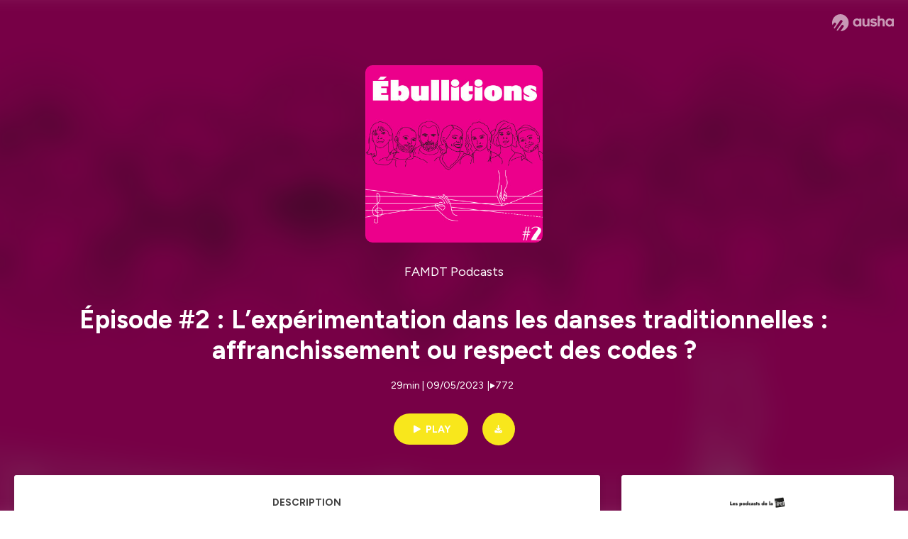

--- FILE ---
content_type: text/html; charset=utf-8
request_url: https://podcast.ausha.co/contretemps-les-podcasts-de-la-famdt/episode-2-l-experimentation-dans-les-danses-traditionnelles-affranchissement-ou-respect-des-codes
body_size: 40919
content:
<!DOCTYPE html><html lang="en" class="figtree_14de6543-module__UXkUla__className"><head><meta charSet="utf-8"/><meta name="viewport" content="width=device-width, initial-scale=1"/><link rel="stylesheet" href="/_next/static/chunks/08cb5a4301ef8438.css" data-precedence="next"/><link rel="stylesheet" href="/_next/static/chunks/1397ad6308fd3759.css" data-precedence="next"/><link rel="stylesheet" href="/_next/static/chunks/5d8fa122652aa37d.css" data-precedence="next"/><link rel="preload" as="script" fetchPriority="low" href="/_next/static/chunks/834db5ea73266925.js"/><script src="/_next/static/chunks/624f2ec5ad9eedd1.js" async=""></script><script src="/_next/static/chunks/06f010228c86c7af.js" async=""></script><script src="/_next/static/chunks/3c431780ca6055e9.js" async=""></script><script src="/_next/static/chunks/aad4f00e7c047859.js" async=""></script><script src="/_next/static/chunks/943510f86dd8549a.js" async=""></script><script src="/_next/static/chunks/turbopack-7a63a85f21cca4a3.js" async=""></script><script src="/_next/static/chunks/6acbcea58882ccf2.js" async=""></script><script src="/_next/static/chunks/ebe94f77d09738d4.js" async=""></script><script src="/_next/static/chunks/e1a4cd2b6fb3c77d.js" async=""></script><script src="/_next/static/chunks/665ffbb9b9e65577.js" async=""></script><script src="/_next/static/chunks/360ea94f7c6bfb11.js" async=""></script><script src="/_next/static/chunks/83c90c0182d4b96f.js" async=""></script><script src="/_next/static/chunks/feba4a903c9af1c7.js" async=""></script><script src="/_next/static/chunks/d0be0c80be183816.js" async=""></script><script src="/_next/static/chunks/96f7f054c9dc8ab2.js" async=""></script><script src="/_next/static/chunks/97684ede9edce020.js" async=""></script><script src="/_next/static/chunks/51ff1dd187abe6c4.js" async=""></script><script src="/_next/static/chunks/625e74312d7a93af.js" async=""></script><link rel="preload" href="/_next/static/chunks/430255749da9ecf0.css" as="style"/><meta name="next-size-adjust" content=""/><script src="/_next/static/chunks/a6dad97d9634a72d.js" noModule=""></script><style data-styled="" data-styled-version="6.1.19">.cZsjaP{display:flex;justify-content:center;z-index:5;overflow:hidden;position:absolute;border-radius:50%;width:150px;height:150px;top:calc(50% - 75px);left:calc(50% - 75px);transform:rotate(45deg) scale(0.3);background:#aca5a5;}/*!sc*/
data-styled.g1[id="Loader__Container-sc-a47aa2fd-0"]{content:"cZsjaP,"}/*!sc*/
.fVZcUQ{position:relative;top:-400px;z-index:6;border-radius:20px;background:white;width:20px;margin:0 5px;height:120px;}/*!sc*/
data-styled.g2[id="Loader__Missile-sc-a47aa2fd-1"]{content:"fVZcUQ,"}/*!sc*/
.grbKFU{animation:bWbzPl 1.2s infinite;animation-delay:400ms;}/*!sc*/
data-styled.g3[id="Loader__Missile1-sc-a47aa2fd-2"]{content:"grbKFU,"}/*!sc*/
.hPEtYQ{animation:bWbzPl 0.8s infinite;animation-delay:50ms;}/*!sc*/
data-styled.g4[id="Loader__Missile2-sc-a47aa2fd-3"]{content:"hPEtYQ,"}/*!sc*/
.hEtwlR{animation:bWbzPl 1s infinite;animation-delay:100ms;}/*!sc*/
data-styled.g5[id="Loader__Missile3-sc-a47aa2fd-4"]{content:"hEtwlR,"}/*!sc*/
@keyframes bWbzPl{from{top:200px;}to{top:-200px;}}/*!sc*/
data-styled.g6[id="sc-keyframes-bWbzPl"]{content:"bWbzPl,"}/*!sc*/
</style></head><body><div hidden=""><!--$?--><template id="B:0"></template><!--/$--></div><!--$--><!--$?--><template id="B:1"></template><div class="Loader__Container-sc-a47aa2fd-0 cZsjaP"><div class="Loader__Missile-sc-a47aa2fd-1 Loader__Missile1-sc-a47aa2fd-2 fVZcUQ grbKFU"></div><div class="Loader__Missile-sc-a47aa2fd-1 Loader__Missile2-sc-a47aa2fd-3 fVZcUQ hPEtYQ"></div><div class="Loader__Missile-sc-a47aa2fd-1 Loader__Missile3-sc-a47aa2fd-4 fVZcUQ hEtwlR"></div></div><!--/$--><!--/$--><script>requestAnimationFrame(function(){$RT=performance.now()});</script><script src="/_next/static/chunks/834db5ea73266925.js" id="_R_" async=""></script><div hidden id="S:1"><template id="P:2"></template><!--$?--><template id="B:3"></template><!--/$--></div><script>(self.__next_f=self.__next_f||[]).push([0])</script><script>self.__next_f.push([1,"1:\"$Sreact.fragment\"\n3:I[339756,[\"/_next/static/chunks/6acbcea58882ccf2.js\",\"/_next/static/chunks/ebe94f77d09738d4.js\"],\"default\"]\n4:I[837457,[\"/_next/static/chunks/6acbcea58882ccf2.js\",\"/_next/static/chunks/ebe94f77d09738d4.js\"],\"default\"]\n6:I[897367,[\"/_next/static/chunks/6acbcea58882ccf2.js\",\"/_next/static/chunks/ebe94f77d09738d4.js\"],\"OutletBoundary\"]\n7:\"$Sreact.suspense\"\n9:I[725205,[\"/_next/static/chunks/e1a4cd2b6fb3c77d.js\",\"/_next/static/chunks/665ffbb9b9e65577.js\",\"/_next/static/chunks/360ea94f7c6bfb11.js\",\"/_next/static/chunks/83c90c0182d4b96f.js\",\"/_next/static/chunks/feba4a903c9af1c7.js\"],\"default\"]\na:I[897367,[\"/_next/static/chunks/6acbcea58882ccf2.js\",\"/_next/static/chunks/ebe94f77d09738d4.js\"],\"ViewportBoundary\"]\nc:I[897367,[\"/_next/static/chunks/6acbcea58882ccf2.js\",\"/_next/static/chunks/ebe94f77d09738d4.js\"],\"MetadataBoundary\"]\ne:I[563491,[\"/_next/static/chunks/6acbcea58882ccf2.js\",\"/_next/static/chunks/ebe94f77d09738d4.js\"],\"default\"]\nf:I[195687,[\"/_next/static/chunks/e1a4cd2b6fb3c77d.js\",\"/_next/static/chunks/665ffbb9b9e65577.js\",\"/_next/static/chunks/360ea94f7c6bfb11.js\",\"/_next/static/chunks/83c90c0182d4b96f.js\"],\"default\"]\n11:I[175696,[\"/_next/static/chunks/e1a4cd2b6fb3c77d.js\",\"/_next/static/chunks/665ffbb9b9e65577.js\",\"/_next/static/chunks/360ea94f7c6bfb11.js\",\"/_next/static/chunks/83c90c0182d4b96f.js\"],\"default\"]\n12:I[544636,[\"/_next/static/chunks/e1a4cd2b6fb3c77d.js\",\"/_next/static/chunks/665ffbb9b9e65577.js\",\"/_next/static/chunks/360ea94f7c6bfb11.js\",\"/_next/static/chunks/83c90c0182d4b96f.js\"],\"default\"]\n14:I[153062,[\"/_next/static/chunks/e1a4cd2b6fb3c77d.js\",\"/_next/static/chunks/665ffbb9b9e65577.js\",\"/_next/static/chunks/360ea94f7c6bfb11.js\",\"/_next/static/chunks/83c90c0182d4b96f.js\"],\"default\"]\n16:I[605500,[\"/_next/static/chunks/e1a4cd2b6fb3c77d.js\",\"/_next/static/chunks/665ffbb9b9e65577.js\",\"/_next/static/chunks/360ea94f7c6bfb11.js\",\"/_next/static/chunks/83c90c0182d4b96f.js\",\"/_next/static/chunks/d0be0c80be183816.js\"],\"Image\"]\n:HL[\"/_next/static/chunks/08cb5a4301ef8438.css\",\"style\"]\n:HL[\"/_next/static/media/f7aa21714c1c53f8-s.p.e3544bb0.woff2\",\"font\",{\"crossOrigin\":\"\",\"type\":\"font/woff2\"}]\n:HL[\"/_next/static/chunks/1397ad6308fd3759.css\",\"style\"]\n:HL[\"/_next/static/chunks/5d8fa122652aa37d.css\",\"style\"]\n:HL[\"/_next/static/chunks/430255749da9ecf0.css\",\"style\"]\n"])</script><script>self.__next_f.push([1,"0:{\"P\":null,\"b\":\"cEKmrsAho9zYraGnfzvYR\",\"c\":[\"\",\"show\",\"contretemps-les-podcasts-de-la-famdt\",\"episode\",\"episode-2-l-experimentation-dans-les-danses-traditionnelles-affranchissement-ou-respect-des-codes\"],\"q\":\"\",\"i\":false,\"f\":[[[\"\",{\"children\":[\"show\",{\"children\":[[\"showSlug\",\"contretemps-les-podcasts-de-la-famdt\",\"d\"],{\"children\":[\"episode\",{\"children\":[[\"episodeSlug\",\"episode-2-l-experimentation-dans-les-danses-traditionnelles-affranchissement-ou-respect-des-codes\",\"d\"],{\"children\":[\"__PAGE__\",{}]}]}]}]}]},\"$undefined\",\"$undefined\",true],[[\"$\",\"$1\",\"c\",{\"children\":[[[\"$\",\"link\",\"0\",{\"rel\":\"stylesheet\",\"href\":\"/_next/static/chunks/08cb5a4301ef8438.css\",\"precedence\":\"next\",\"crossOrigin\":\"$undefined\",\"nonce\":\"$undefined\"}],[\"$\",\"script\",\"script-0\",{\"src\":\"/_next/static/chunks/e1a4cd2b6fb3c77d.js\",\"async\":true,\"nonce\":\"$undefined\"}],[\"$\",\"script\",\"script-1\",{\"src\":\"/_next/static/chunks/665ffbb9b9e65577.js\",\"async\":true,\"nonce\":\"$undefined\"}],[\"$\",\"script\",\"script-2\",{\"src\":\"/_next/static/chunks/360ea94f7c6bfb11.js\",\"async\":true,\"nonce\":\"$undefined\"}],[\"$\",\"script\",\"script-3\",{\"src\":\"/_next/static/chunks/83c90c0182d4b96f.js\",\"async\":true,\"nonce\":\"$undefined\"}]],\"$L2\"]}],{\"children\":[[\"$\",\"$1\",\"c\",{\"children\":[null,[\"$\",\"$L3\",null,{\"parallelRouterKey\":\"children\",\"error\":\"$undefined\",\"errorStyles\":\"$undefined\",\"errorScripts\":\"$undefined\",\"template\":[\"$\",\"$L4\",null,{}],\"templateStyles\":\"$undefined\",\"templateScripts\":\"$undefined\",\"notFound\":\"$undefined\",\"forbidden\":\"$undefined\",\"unauthorized\":\"$undefined\"}]]}],{\"children\":[[\"$\",\"$1\",\"c\",{\"children\":[null,[\"$\",\"$L3\",null,{\"parallelRouterKey\":\"children\",\"error\":\"$undefined\",\"errorStyles\":\"$undefined\",\"errorScripts\":\"$undefined\",\"template\":[\"$\",\"$L4\",null,{}],\"templateStyles\":\"$undefined\",\"templateScripts\":\"$undefined\",\"notFound\":\"$undefined\",\"forbidden\":\"$undefined\",\"unauthorized\":\"$undefined\"}]]}],{\"children\":[[\"$\",\"$1\",\"c\",{\"children\":[null,[\"$\",\"$L3\",null,{\"parallelRouterKey\":\"children\",\"error\":\"$undefined\",\"errorStyles\":\"$undefined\",\"errorScripts\":\"$undefined\",\"template\":[\"$\",\"$L4\",null,{}],\"templateStyles\":\"$undefined\",\"templateScripts\":\"$undefined\",\"notFound\":\"$undefined\",\"forbidden\":\"$undefined\",\"unauthorized\":\"$undefined\"}]]}],{\"children\":[[\"$\",\"$1\",\"c\",{\"children\":[null,[\"$\",\"$L3\",null,{\"parallelRouterKey\":\"children\",\"error\":\"$undefined\",\"errorStyles\":\"$undefined\",\"errorScripts\":\"$undefined\",\"template\":[\"$\",\"$L4\",null,{}],\"templateStyles\":\"$undefined\",\"templateScripts\":\"$undefined\",\"notFound\":\"$undefined\",\"forbidden\":\"$undefined\",\"unauthorized\":\"$undefined\"}]]}],{\"children\":[[\"$\",\"$1\",\"c\",{\"children\":[\"$L5\",[[\"$\",\"link\",\"0\",{\"rel\":\"stylesheet\",\"href\":\"/_next/static/chunks/1397ad6308fd3759.css\",\"precedence\":\"next\",\"crossOrigin\":\"$undefined\",\"nonce\":\"$undefined\"}],[\"$\",\"link\",\"1\",{\"rel\":\"stylesheet\",\"href\":\"/_next/static/chunks/5d8fa122652aa37d.css\",\"precedence\":\"next\",\"crossOrigin\":\"$undefined\",\"nonce\":\"$undefined\"}],[\"$\",\"script\",\"script-0\",{\"src\":\"/_next/static/chunks/96f7f054c9dc8ab2.js\",\"async\":true,\"nonce\":\"$undefined\"}],[\"$\",\"script\",\"script-1\",{\"src\":\"/_next/static/chunks/97684ede9edce020.js\",\"async\":true,\"nonce\":\"$undefined\"}],[\"$\",\"script\",\"script-2\",{\"src\":\"/_next/static/chunks/51ff1dd187abe6c4.js\",\"async\":true,\"nonce\":\"$undefined\"}],[\"$\",\"script\",\"script-3\",{\"src\":\"/_next/static/chunks/625e74312d7a93af.js\",\"async\":true,\"nonce\":\"$undefined\"}]],[\"$\",\"$L6\",null,{\"children\":[\"$\",\"$7\",null,{\"name\":\"Next.MetadataOutlet\",\"children\":\"$@8\"}]}]]}],{},null,false,false]},[[\"$\",\"$L9\",\"l\",{}],[],[[\"$\",\"script\",\"script-0\",{\"src\":\"/_next/static/chunks/feba4a903c9af1c7.js\",\"async\":true}]]],false,false]},null,false,false]},[[\"$\",\"$L9\",\"l\",{}],[],[[\"$\",\"script\",\"script-0\",{\"src\":\"/_next/static/chunks/feba4a903c9af1c7.js\",\"async\":true}]]],false,false]},null,false,false]},null,false,false],[\"$\",\"$1\",\"h\",{\"children\":[null,[\"$\",\"$La\",null,{\"children\":\"$Lb\"}],[\"$\",\"div\",null,{\"hidden\":true,\"children\":[\"$\",\"$Lc\",null,{\"children\":[\"$\",\"$7\",null,{\"name\":\"Next.Metadata\",\"children\":\"$Ld\"}]}]}],[\"$\",\"meta\",null,{\"name\":\"next-size-adjust\",\"content\":\"\"}]]}],false]],\"m\":\"$undefined\",\"G\":[\"$e\",[]],\"S\":false}\n"])</script><script>self.__next_f.push([1,"2:[\"$\",\"html\",null,{\"lang\":\"en\",\"className\":\"figtree_14de6543-module__UXkUla__className\",\"children\":[\"$\",\"body\",null,{\"children\":[\"$\",\"$Lf\",null,{\"value\":\"$undefined\",\"children\":\"$L10\"}]}]}]\n"])</script><script>self.__next_f.push([1,"10:[\"$\",\"$L11\",null,{\"formats\":\"$undefined\",\"locale\":\"en\",\"messages\":{\"CookiesConsent\":{\"consentModal\":{\"title\":\"\",\"description\":\"We use your personal data for audience measurement and personalized advertising purposes.\",\"acceptAllBtn\":\"Accept all\",\"acceptNecessaryBtn\":\"Reject all\",\"showPreferencesBtn\":\"Manage individual preferences\"},\"preferencesModal\":{\"title\":\"Manage cookie preferences\",\"acceptAllBtn\":\"Accept all\",\"acceptNecessaryBtn\":\"Reject all\",\"savePreferencesBtn\":\"Accept current selection\",\"closeIconLabel\":\"Close modal\"},\"statisticsSection\":{\"title\":\"Statistics\",\"description\":\"These cookies collect information about how you use our website. All of the data is anonymized and cannot be used to identify you.\"},\"personalizedAdsSection\":{\"title\":\"Personalized ads\",\"description\":\"These cookies are used to show you ads tailored to your interests. They help deliver more relevant advertising based on your browsing behavior and profile.\"}},\"NotFound\":{\"error404\":\"404 Error\",\"homepageLink\":\"Back to home\",\"homepageLinkUrl\":\"https://www.ausha.co\",\"oops\":\"Oops!\",\"pageNotFound\":\"It seems like the page you are looking for is light years from here…\"},\"aboutShow\":\"About {showName}\",\"accessChannel\":\"Go to the channel\",\"aushaTrademark\":\"© {year} Ausha\",\"aushaWebsite\":\"Ausha website\",\"boostYourAudience\":\"Boost your audience.\",\"chapterLink\":\"Chapter link\",\"chapters\":\"Chapters\",\"chooseAnotherShow\":\"Choose another show\",\"copied\":\"Copied\",\"copyCode\":\"Copy code\",\"copyLink\":\"Copy link\",\"description\":\"Description\",\"dot\":\"•\",\"download\":\"Download\",\"durationAndCompactDate\":\"{duration} | {date}\",\"durationAndDate\":\"{duration} | Published on {date}\",\"email\":\"Email\",\"emailBody\":{\"episode\":\"Discover the episode {episodeName} of the podcast {showName}\",\"playlist\":\"Discover the playlist {playlistName} of the podcast {showName}\"},\"emailSubject\":{\"episode\":\"Episode to discover on Ausha\",\"playlist\":\"Playlist to discover on Ausha\"},\"embed\":\"Embed\",\"enterPassword\":\"Enter password\",\"episodesCount\":\"{count, plural, =0 {No episode} =1 {# episode} other {# episodes}}\",\"episodesCountAndPublishedDate\":\"{episodesCount, plural, =0 {No episode} =1 {# episode} other {# episodes}} | Published on {date}\",\"facebook\":\"Facebook\",\"featuredEpisode\":\"Featured episode\",\"lastEpisodeDate\":\"Last episode on {publishedAt}\",\"latestEpisode\":\"Latest episode\",\"launchYourPodcast\":\"Launch your podcast.\",\"legalNotice\":\"Legal notice\",\"legalNoticeUrl\":\"https://www.ausha.co/legal-notice/\",\"linkedIn\":\"LinkedIn\",\"logoUrl\":\"https://www.ausha.co?utm_source=client_ausha\u0026utm_medium=referral\u0026utm_campaign=podcast_page\",\"manageCookies\":\"Manage cookies\",\"nextPage\":\"Next page\",\"otherEpisodes\":\"Other episodes\",\"play\":\"Play\",\"playPlaylist\":\"Play playlist\",\"playbackRate\":\"{playbackRate}x\",\"playlistsCount\":\"{count, plural, =0 {No playlist} =1 {# playlist} other {# playlists}}\",\"poweredByAusha\":\"Powered by Ausha 🚀\",\"poweredByAushaUrl\":\"https://www.ausha.co/?utm_source=client_ausha\u0026utm_medium=referral\u0026utm_campaign=podcast_page\",\"previousPage\":\"Previous page\",\"privatePlaylistAccess\":\"Access the playlist\",\"privatePlaylistTitle\":\"Access to a private playlist\",\"publishedDate\":\"Published on {date}\",\"recommendedByShow\":\"{showName} recommends\",\"recommendedTitle\":\"You may also like\",\"season\":\"Season {seasonNumber}\",\"seeLess\":\"See less\",\"seeMore\":\"See more\",\"separator\":\"|\",\"share\":\"Share\",\"shareOn\":\"Share on\",\"showEpisodesList\":\"View episodes list\",\"showOnSocialNetwork\":\"{showName} on {socialNetwork}\",\"showsCount\":\"{count, plural, =0 {No show} =1 {# show} other {# shows}}\",\"speaker\":\"Speaker\",\"speakerWithIndex\":\"Speaker {index}\",\"subscribe\":\"Subscribe\",\"supportUs\":\"Support us\",\"trailer\":\"Trailer\",\"transcription\":\"Transcription\",\"whatsApp\":\"WhatsApp\",\"wrongPassword\":\"Wrong password\",\"x\":\"X (Twitter)\"},\"now\":\"$undefined\",\"timeZone\":\"UTC\",\"children\":[\"$\",\"$L12\",null,{\"children\":\"$L13\"}]}]\n"])</script><script>self.__next_f.push([1,"13:[\"$\",\"$L14\",null,{\"children\":[\"$\",\"$L3\",null,{\"parallelRouterKey\":\"children\",\"error\":\"$undefined\",\"errorStyles\":\"$undefined\",\"errorScripts\":\"$undefined\",\"template\":[\"$\",\"$L4\",null,{}],\"templateStyles\":\"$undefined\",\"templateScripts\":\"$undefined\",\"notFound\":[\"$L15\",[[\"$\",\"link\",\"0\",{\"rel\":\"stylesheet\",\"href\":\"/_next/static/chunks/430255749da9ecf0.css\",\"precedence\":\"next\",\"crossOrigin\":\"$undefined\",\"nonce\":\"$undefined\"}]]],\"forbidden\":\"$undefined\",\"unauthorized\":\"$undefined\"}]}]\n17:T1194,"])</script><script>self.__next_f.push([1,"M0 78.093C0 34.937 35.028 0 78.299 0c43.27 0 78.298 34.937 78.485 77.907 0 43.156-34.841 78.093-78.11 78.093l28.097-39.234c1.873-2.615 2.622-5.604 2.06-8.78s-2.248-5.792-4.87-7.66c-5.432-3.737-12.738-2.429-16.484 2.802l-34.654 48.575c-3.933-1.308-7.68-2.989-11.239-4.857L94.97 72.302c1.873-2.616 2.622-5.605 2.06-8.781s-2.248-5.792-4.87-7.66c-5.432-3.736-12.738-2.429-16.484 2.803l-53.01 74.17c-2.623-2.803-5.246-5.605-7.493-8.781l20.043-28.211c1.873-2.616 2.622-5.605 2.06-8.78-.562-3.177-2.248-5.793-4.87-7.66-2.623-1.87-5.62-2.616-8.804-2.056s-5.807 2.242-7.68 4.858L3.184 100.139C1.124 93.226 0 85.753 0 78.093m492.456-1.395c0-10.088-2.435-17.748-6.93-22.98-4.496-5.23-11.614-7.846-21.355-7.66-3.559 0-6.93.748-10.489 2.056s-6.369 3.176-8.804 5.605V24.2q0-1.68-1.124-2.802-.843-1.122-2.81-1.121H429.33q-1.685 0-2.809 1.12-1.124.841-1.124 2.803v90.798q0 1.681 1.124 2.802.843 1.12 2.809 1.121h11.614q1.686 0 2.81-1.121 1.124-.84 1.124-2.802V80.995c-.188-6.539 1.124-11.396 3.746-14.385 2.623-2.99 5.994-4.484 9.928-4.484 4.308 0 7.867 1.12 10.302 3.55 2.436 2.428 3.747 5.978 3.747 11.022v38.486q0 1.682 1.124 2.803.843 1.12 2.809 1.121h11.989q1.686 0 2.809-1.121 1.125-.841 1.124-2.803zm-133.744 35.125q-1.686-1.122-1.686-2.803c0-.934.374-1.681.936-2.615l5.62-7.473c.936-1.121 1.873-1.682 2.997-1.682.936 0 1.686.187 2.435.56 3.184 1.682 6.556 3.177 9.928 4.111 3.559 1.121 6.931 1.495 10.115 1.495 2.997 0 5.432-.561 7.305-1.869 1.874-1.307 2.997-2.802 2.997-4.483s-.936-2.803-2.809-3.737c-1.742-.869-3.808-1.253-6.499-1.753l-.619-.115-4.121-.56c-5.995-.935-10.677-2.056-14.236-3.364s-6.744-3.362-9.554-6.352c-3.184-3.176-4.683-7.473-4.683-12.89 0-8.221 2.998-14.013 8.804-17.562 5.807-3.55 12.925-5.232 20.793-5.232 5.057 0 9.74.56 14.048 1.869 4.309 1.308 8.43 3.363 12.551 5.978 1.311.747 1.873 1.682 1.873 2.803 0 .747-.375 1.681-1.124 2.615l-5.432 7.286c-.937 1.121-1.874 1.682-2.997 1.682-.937 0-1.686-.187-2.436-.56-5.994-3.177-11.801-4.858-17.045-4.858-2.436 0-4.496.56-6.557 1.494-1.873.934-2.997 2.242-2.997 3.924 0 1.868 1.124 3.363 3.559 4.11 2.436.934 5.807 1.681 9.928 2.242 6.931 1.308 12.176 2.429 15.548 3.55s6.368 3.176 8.991 5.978c2.81 3.176 4.121 7.66 4.121 13.265 0 7.473-2.623 13.264-7.68 17.375-5.058 4.11-12.363 5.978-21.916 5.978-11.239.56-21.354-2.429-30.158-8.407m-105.646 3.362q0 1.681 1.124 2.802c.749.748 1.685.935 2.622 1.121h11.426q1.686 0 2.81-1.121 1.124-.84 1.124-2.802V51.291q0-1.682-1.124-2.803-.843-1.12-2.81-1.12h-11.426q-1.685 0-2.81 1.12-1.124.84-1.124 2.803v3.55c-2.06-2.803-5.057-4.858-8.804-6.54-3.746-1.681-8.054-2.428-12.924-2.428-7.493 0-13.862 1.68-19.294 5.044s-9.553 7.847-12.55 13.451c-2.81 5.605-4.309 11.957-4.309 19.057 0 6.912 1.499 13.264 4.309 18.869 2.809 5.792 7.118 10.462 12.55 13.638 5.619 3.176 11.988 4.858 19.294 4.858 4.683 0 8.991-.934 13.112-2.616s7.118-3.736 8.804-6.165zm-18.732-52.311c5.807 0 10.677 1.868 14.236 5.604s5.432 8.595 5.245 14.76c0 6.165-1.686 11.21-5.245 14.759-3.559 3.55-8.242 5.418-14.423 5.418-5.807 0-10.49-1.868-14.236-5.605-3.559-3.736-5.433-8.594-5.433-14.572 0-6.166 1.874-11.023 5.433-14.76s8.429-5.604 14.423-5.604m48.139-11.396v38.487c0 20.364 9.553 30.639 28.285 30.639 3.747 0 7.306-.747 10.677-2.055a24.55 24.55 0 0 0 8.617-5.605v2.242q0 1.681 1.124 2.803.843 1.12 2.809 1.12h11.801q1.686 0 2.81-1.12 1.124-.841 1.124-2.803V51.478q0-1.68-1.124-2.802-.842-1.12-2.81-1.121h-11.801q-1.685 0-2.809 1.12-1.125.842-1.124 2.803v34.003c.374 6.352-.937 11.022-3.559 14.198-2.623 3.177-5.994 4.671-10.115 4.671-4.496 0-7.868-1.308-10.303-3.55s-3.746-5.791-3.746-10.835V51.478q0-1.68-1.124-2.802-.843-1.12-2.81-1.121h-11.988q-1.686 0-2.81 1.12-1.124.842-1.124 2.803m275.544 66.509q-1.124-1.12-1.124-2.802v-3.176c-1.686 2.429-4.683 4.484-8.804 6.165s-8.429 2.616-13.112 2.616c-7.306 0-13.674-1.682-19.294-4.858-5.432-3.176-9.74-7.846-12.55-13.638-2.81-5.605-4.308-11.957-4.308-18.87 0-7.099 1.498-13.45 4.308-19.056 2.997-5.605 7.118-10.088 12.55-13.451s11.801-5.045 19.294-5.045c4.87 0 9.178.748 12.925 2.43 3.746 1.68 6.743 3.736 8.804 6.538v-3.55q0-1.96 1.123-2.802 1.125-1.12 2.81-1.12h11.427q1.966 0 2.809 1.12 1.125 1.12 1.124 2.802v63.895q0 1.962-1.124 2.802-1.123 1.122-2.809 1.121h-11.239c-1.124-.186-2.061-.373-2.81-1.121m-5.807-49.508c-3.559-3.737-8.429-5.605-14.236-5.605-5.994 0-10.865 1.868-14.424 5.604s-5.432 8.595-5.432 14.76c0 5.978 1.873 10.836 5.432 14.572 3.747 3.737 8.43 5.605 14.237 5.605 6.181 0 10.864-1.868 14.423-5.418s5.245-8.594 5.245-14.76c.187-6.165-1.499-11.022-5.245-14.759"])</script><script>self.__next_f.push([1,"15:[\"$\",\"div\",null,{\"className\":\"not-found-module__HS70Aa__errorWrapper\",\"children\":[[\"$\",\"$L16\",null,{\"src\":{\"src\":\"/_next/static/media/jupiter.d7e9441b.png\",\"width\":401,\"height\":400,\"blurWidth\":8,\"blurHeight\":8,\"blurDataURL\":\"[data-uri]\"},\"alt\":\"\",\"className\":\"not-found-module__HS70Aa__jupiter\"}],[\"$\",\"$L16\",null,{\"src\":{\"src\":\"/_next/static/media/saturn.5946f8d5.png\",\"width\":741,\"height\":400,\"blurWidth\":8,\"blurHeight\":4,\"blurDataURL\":\"[data-uri]\"},\"alt\":\"\",\"className\":\"not-found-module__HS70Aa__saturn\"}],[\"$\",\"$L16\",null,{\"src\":{\"src\":\"/_next/static/media/planet-background.f2062128.png\",\"width\":3840,\"height\":2160,\"blurWidth\":8,\"blurHeight\":5,\"blurDataURL\":\"[data-uri]\"},\"alt\":\"\",\"className\":\"not-found-module__HS70Aa__ground\"}],[\"$\",\"div\",null,{\"className\":\"not-found-module__HS70Aa__innerWrapper\",\"children\":[[\"$\",\"svg\",null,{\"xmlns\":\"http://www.w3.org/2000/svg\",\"fill\":\"none\",\"viewBox\":\"0 0 576 160\",\"className\":\"not-found-module__HS70Aa__logo\",\"children\":[[\"$\",\"linearGradient\",null,{\"id\":\"ausha-color_svg__a\",\"x1\":14.884,\"x2\":135.475,\"y1\":25.5,\"y2\":132.519,\"gradientUnits\":\"userSpaceOnUse\",\"children\":[[\"$\",\"stop\",null,{\"offset\":0,\"stopColor\":\"#c000f8\"}],[\"$\",\"stop\",null,{\"offset\":1,\"stopColor\":\"#3a24a5\"}]]}],[\"$\",\"path\",null,{\"fill\":\"url(#ausha-color_svg__a)\",\"fillRule\":\"evenodd\",\"d\":\"$17\",\"clipRule\":\"evenodd\"}]]}],\"$L18\",\"$L19\"]}]]}]\n"])</script><script>self.__next_f.push([1,"b:[[\"$\",\"meta\",\"0\",{\"charSet\":\"utf-8\"}],[\"$\",\"meta\",\"1\",{\"name\":\"viewport\",\"content\":\"width=device-width, initial-scale=1\"}]]\n18:[\"$\",\"div\",null,{\"className\":\"not-found-module__HS70Aa__textWrapper\",\"children\":[[\"$\",\"div\",null,{\"className\":\"not-found-module__HS70Aa__oopsWrapper\",\"children\":[[\"$\",\"p\",null,{\"className\":\"not-found-module__HS70Aa__oups\",\"children\":\"Oops!\"}],[\"$\",\"p\",null,{\"className\":\"not-found-module__HS70Aa__error404\",\"children\":\"404 Error\"}]]}],[\"$\",\"p\",null,{\"children\":\"It seems like the page you are looking for is light years from here…\"}]]}]\n19:[\"$\",\"a\",null,{\"href\":\"https://www.ausha.co\",\"className\":\"not-found-module__HS70Aa__button\",\"children\":\"Back to home\"}]\n"])</script><script>self.__next_f.push([1,"8:null\n1a:T7c4,"])</script><script>self.__next_f.push([1,"Ébullitions - Les musiques traditionnelles en mouvement\nUne série de correspondances pour saisir les artistes des musiques traditionnelles au travail. Réalisée par les radios de la Ferarock (https://ferarock.org/) pour la FAMDT (https://www.famdt.com/).\n\nÉpisode #2 : L’expérimentation dans les danses traditionnelles : affranchissement ou respect des codes ?\navec : Clémence Cognet et Cécile Borne.\n\nCrédits :\nCoordination : Elina Deschere et Xavier Le Boursicaud (Ferarock) (https://ferarock.org/)\nRéalisation : Elina Deschere (Ferarock) (https://ferarock.org/)\nEntretiens menés par Sara Pehau (Beaub FM (https://beaubfm.org/)) et Henri Landré (Jet FM (https://www.jetfm.fr/))\nRecherches musicales : Sara Pehau (Beaub FM (https://beaubfm.org/))\nHabillages : Quentin Lejas et Louise Chevalier (Canal B (https://canalb.fr/))\nMontage : Raphaël Terribile (Radio Méga (https://www.radio-mega.com/)) \n\nCrédits musicaux :\nKomred (https://www.facebook.com/komredtrad) - Bourées Trois Temps\nMeriadeg Lorho-Pasco (https://www.facebook.com/profile.php?id=100010254977655) - Étrourneaux symphoniques\nMeriadeg Lorho-Pasco (https://www.facebook.com/profile.php?id=100010254977655) - Transhumance\nGénérique : Cocanha (https://www.facebook.com/cocanha.bal) - Cotelon \u0026 Super Parquet (https://www.facebook.com/SuperParquet) - Fourmi Bourrée Courte\n\nÀ l’origine de ce podcast, un livre : La création dans les musiques traditionnelles en France – L’écho d’un monde musical en effervescence. Coordonné par la FAMDT (https://www.famdt.com/), le CPMDT (http://cpmdt.fr/) et le NOUVEAU PAVILLON (https://lenouveaupavillon.com/) et publié aux éditions Mélanie Seteun (http://seteun.net/). À découvrir ici. (https://www.famdt.com/actions/ouvrage-collectif/)\n\nPlus d'infos : https://www.famdt.com/actions/ouvrage-collectif/ (https://www.famdt.com/actions/ouvrage-collectif/) \nHébergé par Ausha. Visitez ausha.co/fr/politique-de-confidentialite pour plus d'informations."])</script><script>self.__next_f.push([1,"1b:T7c4,"])</script><script>self.__next_f.push([1,"Ébullitions - Les musiques traditionnelles en mouvement\nUne série de correspondances pour saisir les artistes des musiques traditionnelles au travail. Réalisée par les radios de la Ferarock (https://ferarock.org/) pour la FAMDT (https://www.famdt.com/).\n\nÉpisode #2 : L’expérimentation dans les danses traditionnelles : affranchissement ou respect des codes ?\navec : Clémence Cognet et Cécile Borne.\n\nCrédits :\nCoordination : Elina Deschere et Xavier Le Boursicaud (Ferarock) (https://ferarock.org/)\nRéalisation : Elina Deschere (Ferarock) (https://ferarock.org/)\nEntretiens menés par Sara Pehau (Beaub FM (https://beaubfm.org/)) et Henri Landré (Jet FM (https://www.jetfm.fr/))\nRecherches musicales : Sara Pehau (Beaub FM (https://beaubfm.org/))\nHabillages : Quentin Lejas et Louise Chevalier (Canal B (https://canalb.fr/))\nMontage : Raphaël Terribile (Radio Méga (https://www.radio-mega.com/)) \n\nCrédits musicaux :\nKomred (https://www.facebook.com/komredtrad) - Bourées Trois Temps\nMeriadeg Lorho-Pasco (https://www.facebook.com/profile.php?id=100010254977655) - Étrourneaux symphoniques\nMeriadeg Lorho-Pasco (https://www.facebook.com/profile.php?id=100010254977655) - Transhumance\nGénérique : Cocanha (https://www.facebook.com/cocanha.bal) - Cotelon \u0026 Super Parquet (https://www.facebook.com/SuperParquet) - Fourmi Bourrée Courte\n\nÀ l’origine de ce podcast, un livre : La création dans les musiques traditionnelles en France – L’écho d’un monde musical en effervescence. Coordonné par la FAMDT (https://www.famdt.com/), le CPMDT (http://cpmdt.fr/) et le NOUVEAU PAVILLON (https://lenouveaupavillon.com/) et publié aux éditions Mélanie Seteun (http://seteun.net/). À découvrir ici. (https://www.famdt.com/actions/ouvrage-collectif/)\n\nPlus d'infos : https://www.famdt.com/actions/ouvrage-collectif/ (https://www.famdt.com/actions/ouvrage-collectif/) \nHébergé par Ausha. Visitez ausha.co/fr/politique-de-confidentialite pour plus d'informations."])</script><script>self.__next_f.push([1,"d:[[\"$\",\"title\",\"0\",{\"children\":\"Épisode #2 : L’expérimentation dans les danses traditionnelles : affranchissement ou respect des codes ? | FAMDT Podcasts | Ausha\"}],[\"$\",\"meta\",\"1\",{\"name\":\"description\",\"content\":\"$1a\"}],[\"$\",\"meta\",\"2\",{\"name\":\"fb:app_id\",\"content\":\"1627506157303317\"}],[\"$\",\"meta\",\"3\",{\"name\":\"fb:pages\",\"content\":\"646594585680006\"}],[\"$\",\"meta\",\"4\",{\"property\":\"og:title\",\"content\":\"Épisode #2 : L’expérimentation dans les danses traditionnelles : affranchissement ou respect des codes ? | FAMDT Podcasts | Ausha\"}],[\"$\",\"meta\",\"5\",{\"property\":\"og:description\",\"content\":\"$1b\"}],\"$L1c\",\"$L1d\",\"$L1e\",\"$L1f\",\"$L20\",\"$L21\",\"$L22\",\"$L23\",\"$L24\",\"$L25\",\"$L26\",\"$L27\",\"$L28\",\"$L29\",\"$L2a\",\"$L2b\"]\n"])</script><script>self.__next_f.push([1,"2d:I[27201,[\"/_next/static/chunks/6acbcea58882ccf2.js\",\"/_next/static/chunks/ebe94f77d09738d4.js\"],\"IconMark\"]\n1c:[\"$\",\"meta\",\"6\",{\"property\":\"og:url\",\"content\":\"https://podcast.ausha.co/contretemps-les-podcasts-de-la-famdt/episode-2-l-experimentation-dans-les-danses-traditionnelles-affranchissement-ou-respect-des-codes\"}]\n1d:[\"$\",\"meta\",\"7\",{\"property\":\"og:site_name\",\"content\":\"Ausha\"}]\n1e:[\"$\",\"meta\",\"8\",{\"property\":\"og:image:type\",\"content\":\"image/png\"}]\n1f:[\"$\",\"meta\",\"9\",{\"property\":\"og:image\",\"content\":\"https://image.ausha.co/nTYmTuDxfbwhB1prNax2ooqOT46bZcHFGp0nN7a9_400x400.jpeg\"}]\n20:[\"$\",\"meta\",\"10\",{\"property\":\"og:image:width\",\"content\":\"400\"}]\n21:[\"$\",\"meta\",\"11\",{\"name\":\"twitter:card\",\"content\":\"player\"}]\n22:[\"$\",\"meta\",\"12\",{\"name\":\"twitter:site\",\"content\":\"@ausha_fr\"}]\n23:[\"$\",\"meta\",\"13\",{\"name\":\"twitter:title\",\"content\":\"FAMDT Podcasts\"}]\n2c:T7c4,"])</script><script>self.__next_f.push([1,"Ébullitions - Les musiques traditionnelles en mouvement\nUne série de correspondances pour saisir les artistes des musiques traditionnelles au travail. Réalisée par les radios de la Ferarock (https://ferarock.org/) pour la FAMDT (https://www.famdt.com/).\n\nÉpisode #2 : L’expérimentation dans les danses traditionnelles : affranchissement ou respect des codes ?\navec : Clémence Cognet et Cécile Borne.\n\nCrédits :\nCoordination : Elina Deschere et Xavier Le Boursicaud (Ferarock) (https://ferarock.org/)\nRéalisation : Elina Deschere (Ferarock) (https://ferarock.org/)\nEntretiens menés par Sara Pehau (Beaub FM (https://beaubfm.org/)) et Henri Landré (Jet FM (https://www.jetfm.fr/))\nRecherches musicales : Sara Pehau (Beaub FM (https://beaubfm.org/))\nHabillages : Quentin Lejas et Louise Chevalier (Canal B (https://canalb.fr/))\nMontage : Raphaël Terribile (Radio Méga (https://www.radio-mega.com/)) \n\nCrédits musicaux :\nKomred (https://www.facebook.com/komredtrad) - Bourées Trois Temps\nMeriadeg Lorho-Pasco (https://www.facebook.com/profile.php?id=100010254977655) - Étrourneaux symphoniques\nMeriadeg Lorho-Pasco (https://www.facebook.com/profile.php?id=100010254977655) - Transhumance\nGénérique : Cocanha (https://www.facebook.com/cocanha.bal) - Cotelon \u0026 Super Parquet (https://www.facebook.com/SuperParquet) - Fourmi Bourrée Courte\n\nÀ l’origine de ce podcast, un livre : La création dans les musiques traditionnelles en France – L’écho d’un monde musical en effervescence. Coordonné par la FAMDT (https://www.famdt.com/), le CPMDT (http://cpmdt.fr/) et le NOUVEAU PAVILLON (https://lenouveaupavillon.com/) et publié aux éditions Mélanie Seteun (http://seteun.net/). À découvrir ici. (https://www.famdt.com/actions/ouvrage-collectif/)\n\nPlus d'infos : https://www.famdt.com/actions/ouvrage-collectif/ (https://www.famdt.com/actions/ouvrage-collectif/) \nHébergé par Ausha. Visitez ausha.co/fr/politique-de-confidentialite pour plus d'informations."])</script><script>self.__next_f.push([1,"24:[\"$\",\"meta\",\"14\",{\"name\":\"twitter:description\",\"content\":\"$2c\"}]\n25:[\"$\",\"meta\",\"15\",{\"name\":\"twitter:image\",\"content\":\"https://image.ausha.co/nTYmTuDxfbwhB1prNax2ooqOT46bZcHFGp0nN7a9_400x400.jpeg\"}]\n26:[\"$\",\"meta\",\"16\",{\"name\":\"twitter:player\",\"content\":\"https://player.ausha.co?podcastId=b7OMJCv7mLWx\u0026display=horizontal\u0026color=f8e71c\u0026v=2\u0026rel=twitter\"}]\n27:[\"$\",\"meta\",\"17\",{\"name\":\"twitter:player:stream\",\"content\":\"https://player.ausha.co?podcastId=b7OMJCv7mLWx\u0026display=horizontal\u0026color=f8e71c\u0026v=2\u0026rel=twitter\"}]\n28:[\"$\",\"meta\",\"18\",{\"name\":\"twitter:player:width\",\"content\":\"436\"}]\n29:[\"$\",\"meta\",\"19\",{\"name\":\"twitter:player:height\",\"content\":\"400\"}]\n2a:[\"$\",\"link\",\"20\",{\"rel\":\"icon\",\"href\":\"https://image.ausha.co/v5gwk34LN6QOgOQqJMH0qRI5R0f9VQM9rqPMOMzN_400x400.jpeg\"}]\n2b:[\"$\",\"$L2d\",\"21\",{}]\n"])</script><title>Épisode #2 : L’expérimentation dans les danses traditionnelles : affranchissement ou respect des codes ? | FAMDT Podcasts | Ausha</title><meta name="description" content="Ébullitions - Les musiques traditionnelles en mouvement
Une série de correspondances pour saisir les artistes des musiques traditionnelles au travail. Réalisée par les radios de la Ferarock (https://ferarock.org/) pour la FAMDT (https://www.famdt.com/).

Épisode #2 : L’expérimentation dans les danses traditionnelles : affranchissement ou respect des codes ?
avec : Clémence Cognet et Cécile Borne.

Crédits :
Coordination : Elina Deschere et Xavier Le Boursicaud (Ferarock) (https://ferarock.org/)
Réalisation : Elina Deschere (Ferarock) (https://ferarock.org/)
Entretiens menés par Sara Pehau (Beaub FM (https://beaubfm.org/)) et Henri Landré (Jet FM (https://www.jetfm.fr/))
Recherches musicales : Sara Pehau (Beaub FM (https://beaubfm.org/))
Habillages : Quentin Lejas et Louise Chevalier (Canal B (https://canalb.fr/))
Montage : Raphaël Terribile (Radio Méga (https://www.radio-mega.com/)) 

Crédits musicaux :
Komred (https://www.facebook.com/komredtrad) - Bourées Trois Temps
Meriadeg Lorho-Pasco (https://www.facebook.com/profile.php?id=100010254977655) - Étrourneaux symphoniques
Meriadeg Lorho-Pasco (https://www.facebook.com/profile.php?id=100010254977655) - Transhumance
Générique : Cocanha (https://www.facebook.com/cocanha.bal) - Cotelon &amp; Super Parquet (https://www.facebook.com/SuperParquet) - Fourmi Bourrée Courte

À l’origine de ce podcast, un livre : La création dans les musiques traditionnelles en France – L’écho d’un monde musical en effervescence. Coordonné par la FAMDT (https://www.famdt.com/), le CPMDT (http://cpmdt.fr/) et le NOUVEAU PAVILLON (https://lenouveaupavillon.com/) et publié aux éditions Mélanie Seteun (http://seteun.net/). À découvrir ici. (https://www.famdt.com/actions/ouvrage-collectif/)

Plus d&#x27;infos : https://www.famdt.com/actions/ouvrage-collectif/ (https://www.famdt.com/actions/ouvrage-collectif/) 
Hébergé par Ausha. Visitez ausha.co/fr/politique-de-confidentialite pour plus d&#x27;informations."/><meta name="fb:app_id" content="1627506157303317"/><meta name="fb:pages" content="646594585680006"/><meta property="og:title" content="Épisode #2 : L’expérimentation dans les danses traditionnelles : affranchissement ou respect des codes ? | FAMDT Podcasts | Ausha"/><meta property="og:description" content="Ébullitions - Les musiques traditionnelles en mouvement
Une série de correspondances pour saisir les artistes des musiques traditionnelles au travail. Réalisée par les radios de la Ferarock (https://ferarock.org/) pour la FAMDT (https://www.famdt.com/).

Épisode #2 : L’expérimentation dans les danses traditionnelles : affranchissement ou respect des codes ?
avec : Clémence Cognet et Cécile Borne.

Crédits :
Coordination : Elina Deschere et Xavier Le Boursicaud (Ferarock) (https://ferarock.org/)
Réalisation : Elina Deschere (Ferarock) (https://ferarock.org/)
Entretiens menés par Sara Pehau (Beaub FM (https://beaubfm.org/)) et Henri Landré (Jet FM (https://www.jetfm.fr/))
Recherches musicales : Sara Pehau (Beaub FM (https://beaubfm.org/))
Habillages : Quentin Lejas et Louise Chevalier (Canal B (https://canalb.fr/))
Montage : Raphaël Terribile (Radio Méga (https://www.radio-mega.com/)) 

Crédits musicaux :
Komred (https://www.facebook.com/komredtrad) - Bourées Trois Temps
Meriadeg Lorho-Pasco (https://www.facebook.com/profile.php?id=100010254977655) - Étrourneaux symphoniques
Meriadeg Lorho-Pasco (https://www.facebook.com/profile.php?id=100010254977655) - Transhumance
Générique : Cocanha (https://www.facebook.com/cocanha.bal) - Cotelon &amp; Super Parquet (https://www.facebook.com/SuperParquet) - Fourmi Bourrée Courte

À l’origine de ce podcast, un livre : La création dans les musiques traditionnelles en France – L’écho d’un monde musical en effervescence. Coordonné par la FAMDT (https://www.famdt.com/), le CPMDT (http://cpmdt.fr/) et le NOUVEAU PAVILLON (https://lenouveaupavillon.com/) et publié aux éditions Mélanie Seteun (http://seteun.net/). À découvrir ici. (https://www.famdt.com/actions/ouvrage-collectif/)

Plus d&#x27;infos : https://www.famdt.com/actions/ouvrage-collectif/ (https://www.famdt.com/actions/ouvrage-collectif/) 
Hébergé par Ausha. Visitez ausha.co/fr/politique-de-confidentialite pour plus d&#x27;informations."/><meta property="og:url" content="https://podcast.ausha.co/contretemps-les-podcasts-de-la-famdt/episode-2-l-experimentation-dans-les-danses-traditionnelles-affranchissement-ou-respect-des-codes"/><meta property="og:site_name" content="Ausha"/><meta property="og:image:type" content="image/png"/><meta property="og:image" content="https://image.ausha.co/nTYmTuDxfbwhB1prNax2ooqOT46bZcHFGp0nN7a9_400x400.jpeg"/><meta property="og:image:width" content="400"/><meta name="twitter:card" content="player"/><meta name="twitter:site" content="@ausha_fr"/><meta name="twitter:title" content="FAMDT Podcasts"/><meta name="twitter:description" content="Ébullitions - Les musiques traditionnelles en mouvement
Une série de correspondances pour saisir les artistes des musiques traditionnelles au travail. Réalisée par les radios de la Ferarock (https://ferarock.org/) pour la FAMDT (https://www.famdt.com/).

Épisode #2 : L’expérimentation dans les danses traditionnelles : affranchissement ou respect des codes ?
avec : Clémence Cognet et Cécile Borne.

Crédits :
Coordination : Elina Deschere et Xavier Le Boursicaud (Ferarock) (https://ferarock.org/)
Réalisation : Elina Deschere (Ferarock) (https://ferarock.org/)
Entretiens menés par Sara Pehau (Beaub FM (https://beaubfm.org/)) et Henri Landré (Jet FM (https://www.jetfm.fr/))
Recherches musicales : Sara Pehau (Beaub FM (https://beaubfm.org/))
Habillages : Quentin Lejas et Louise Chevalier (Canal B (https://canalb.fr/))
Montage : Raphaël Terribile (Radio Méga (https://www.radio-mega.com/)) 

Crédits musicaux :
Komred (https://www.facebook.com/komredtrad) - Bourées Trois Temps
Meriadeg Lorho-Pasco (https://www.facebook.com/profile.php?id=100010254977655) - Étrourneaux symphoniques
Meriadeg Lorho-Pasco (https://www.facebook.com/profile.php?id=100010254977655) - Transhumance
Générique : Cocanha (https://www.facebook.com/cocanha.bal) - Cotelon &amp; Super Parquet (https://www.facebook.com/SuperParquet) - Fourmi Bourrée Courte

À l’origine de ce podcast, un livre : La création dans les musiques traditionnelles en France – L’écho d’un monde musical en effervescence. Coordonné par la FAMDT (https://www.famdt.com/), le CPMDT (http://cpmdt.fr/) et le NOUVEAU PAVILLON (https://lenouveaupavillon.com/) et publié aux éditions Mélanie Seteun (http://seteun.net/). À découvrir ici. (https://www.famdt.com/actions/ouvrage-collectif/)

Plus d&#x27;infos : https://www.famdt.com/actions/ouvrage-collectif/ (https://www.famdt.com/actions/ouvrage-collectif/) 
Hébergé par Ausha. Visitez ausha.co/fr/politique-de-confidentialite pour plus d&#x27;informations."/><meta name="twitter:image" content="https://image.ausha.co/nTYmTuDxfbwhB1prNax2ooqOT46bZcHFGp0nN7a9_400x400.jpeg"/><meta name="twitter:player" content="https://player.ausha.co?podcastId=b7OMJCv7mLWx&amp;display=horizontal&amp;color=f8e71c&amp;v=2&amp;rel=twitter"/><meta name="twitter:player:stream" content="https://player.ausha.co?podcastId=b7OMJCv7mLWx&amp;display=horizontal&amp;color=f8e71c&amp;v=2&amp;rel=twitter"/><meta name="twitter:player:width" content="436"/><meta name="twitter:player:height" content="400"/><link rel="icon" href="https://image.ausha.co/v5gwk34LN6QOgOQqJMH0qRI5R0f9VQM9rqPMOMzN_400x400.jpeg"/><script >document.querySelectorAll('body link[rel="icon"], body link[rel="apple-touch-icon"]').forEach(el => document.head.appendChild(el))</script><div hidden id="S:3"></div><script>$RB=[];$RV=function(a){$RT=performance.now();for(var b=0;b<a.length;b+=2){var c=a[b],e=a[b+1];null!==e.parentNode&&e.parentNode.removeChild(e);var f=c.parentNode;if(f){var g=c.previousSibling,h=0;do{if(c&&8===c.nodeType){var d=c.data;if("/$"===d||"/&"===d)if(0===h)break;else h--;else"$"!==d&&"$?"!==d&&"$~"!==d&&"$!"!==d&&"&"!==d||h++}d=c.nextSibling;f.removeChild(c);c=d}while(c);for(;e.firstChild;)f.insertBefore(e.firstChild,c);g.data="$";g._reactRetry&&requestAnimationFrame(g._reactRetry)}}a.length=0};
$RC=function(a,b){if(b=document.getElementById(b))(a=document.getElementById(a))?(a.previousSibling.data="$~",$RB.push(a,b),2===$RB.length&&("number"!==typeof $RT?requestAnimationFrame($RV.bind(null,$RB)):(a=performance.now(),setTimeout($RV.bind(null,$RB),2300>a&&2E3<a?2300-a:$RT+300-a)))):b.parentNode.removeChild(b)};$RC("B:3","S:3")</script><div hidden id="S:0"></div><script>$RC("B:0","S:0")</script><script>self.__next_f.push([1,"2e:I[413441,[\"/_next/static/chunks/e1a4cd2b6fb3c77d.js\",\"/_next/static/chunks/665ffbb9b9e65577.js\",\"/_next/static/chunks/360ea94f7c6bfb11.js\",\"/_next/static/chunks/83c90c0182d4b96f.js\",\"/_next/static/chunks/96f7f054c9dc8ab2.js\",\"/_next/static/chunks/97684ede9edce020.js\",\"/_next/static/chunks/51ff1dd187abe6c4.js\",\"/_next/static/chunks/625e74312d7a93af.js\"],\"default\"]\n2f:T4f1,\u003cp\u003e\u003cb\u003eLes podcasts de la FAMDT - Le rendez-vous podcasts des musiques et danses traditionnelles.\u003c/b\u003e\u003c/p\u003e\u003cp\u003eLes podcasts de La FAMDT abordent différents thèmes en lien avec les musiques et danses traditionnelles. Du mouvement folk des années 70 à nos jours avec la saison Contretemps, ou encore la place des femmes dans les musiques traditionnelles aujourd'hui avec la saison L'autre tradition, etc.\u003c/p\u003e\u003cp\u003e\u003cbr /\u003e\u003c/p\u003e\u003cp\u003e\u003cem\u003eLa \u003c/em\u003e\u003cb\u003e\u003cem\u003eFAMDT \u003c/em\u003e\u003c/b\u003e\u003cem\u003eest la \u003c/em\u003e\u003cb\u003e\u003cem\u003eFédération des Acteurs et actrices des Musiques et Danses Traditionnelles\u003c/em\u003e\u003c/b\u003e\u003cem\u003e fédère, accompagne, valorise et représente plus de 200 structures adérentes, qui regroupent elles-mêmes régionalement des centaines de projets et initiatives, rassemblant une diversité d'acteur·trice·s (luthier·ère·s, collectifs, structures de production, festivals, lieux de diffusion, lieux d'enseignements, professionnel·le·s de la documentation, tiers-lieux. etc.) \u003c/em\u003e\u003c/p\u003e\u003cp\u003e\u003cbr /\u003e\u003c/p\u003e\u003cp\u003e\u003ca href=\"http://www.famdt.com\" rel=\"noopener\" target=\"_blank\"\u003e\u003cem\u003ewww.famdt.com\u003c/em\u003e\u003c/a\u003e\u003c/p\u003e\u003cbr /\u003e\u003cp\u003eHébergé par Ausha. Visitez \u003ca href=\"https://ausha.co/politique-de-confidentialite\" rel=\"noopener\" target=\"_blank\"\u003eausha.co/politique-de-confidentialite\u003c/a\u003e pour plus d'informations.\u003c/p\u003e30:T7c4,"])</script><script>self.__next_f.push([1,"Ébullitions - Les musiques traditionnelles en mouvement\nUne série de correspondances pour saisir les artistes des musiques traditionnelles au travail. Réalisée par les radios de la Ferarock (https://ferarock.org/) pour la FAMDT (https://www.famdt.com/).\n\nÉpisode #2 : L’expérimentation dans les danses traditionnelles : affranchissement ou respect des codes ?\navec : Clémence Cognet et Cécile Borne.\n\nCrédits :\nCoordination : Elina Deschere et Xavier Le Boursicaud (Ferarock) (https://ferarock.org/)\nRéalisation : Elina Deschere (Ferarock) (https://ferarock.org/)\nEntretiens menés par Sara Pehau (Beaub FM (https://beaubfm.org/)) et Henri Landré (Jet FM (https://www.jetfm.fr/))\nRecherches musicales : Sara Pehau (Beaub FM (https://beaubfm.org/))\nHabillages : Quentin Lejas et Louise Chevalier (Canal B (https://canalb.fr/))\nMontage : Raphaël Terribile (Radio Méga (https://www.radio-mega.com/)) \n\nCrédits musicaux :\nKomred (https://www.facebook.com/komredtrad) - Bourées Trois Temps\nMeriadeg Lorho-Pasco (https://www.facebook.com/profile.php?id=100010254977655) - Étrourneaux symphoniques\nMeriadeg Lorho-Pasco (https://www.facebook.com/profile.php?id=100010254977655) - Transhumance\nGénérique : Cocanha (https://www.facebook.com/cocanha.bal) - Cotelon \u0026 Super Parquet (https://www.facebook.com/SuperParquet) - Fourmi Bourrée Courte\n\nÀ l’origine de ce podcast, un livre : La création dans les musiques traditionnelles en France – L’écho d’un monde musical en effervescence. Coordonné par la FAMDT (https://www.famdt.com/), le CPMDT (http://cpmdt.fr/) et le NOUVEAU PAVILLON (https://lenouveaupavillon.com/) et publié aux éditions Mélanie Seteun (http://seteun.net/). À découvrir ici. (https://www.famdt.com/actions/ouvrage-collectif/)\n\nPlus d'infos : https://www.famdt.com/actions/ouvrage-collectif/ (https://www.famdt.com/actions/ouvrage-collectif/) \nHébergé par Ausha. Visitez ausha.co/fr/politique-de-confidentialite pour plus d'informations."])</script><script>self.__next_f.push([1,"31:Tcc2,"])</script><script>self.__next_f.push([1,"\u003cp\u003e\u003cb\u003eÉbullitions - Les musiques traditionnelles en mouvement\u003c/b\u003e\u003cbr\u003e\n\u003cem\u003eUne série de correspondances pour saisir les artistes des musiques traditionnelles au travail. Réalisée par les radios de la \u003c/em\u003e\u003ca href=\"https://ferarock.org/\" title=\"\u0026lt;em\u0026gt;Ferarock\u0026lt;/em\u0026gt;\"\u003e\u003cem\u003eFerarock\u003c/em\u003e\u003c/a\u003e\u003cem\u003e pour la \u003c/em\u003e\u003ca href=\"https://www.famdt.com/\" title=\"\u0026lt;em\u0026gt;FAMDT\u0026lt;/em\u0026gt;\"\u003e\u003cem\u003eFAMDT\u003c/em\u003e\u003c/a\u003e.\u003c/p\u003e\n\u003cp\u003e\u003cbr\u003e\u003c/p\u003e\n\u003cp\u003e\u003cb\u003eÉpisode #2 : L’expérimentation dans les danses traditionnelles : affranchissement ou respect des codes ?\u003c/b\u003e\u003c/p\u003e\n\u003cp\u003eavec : Clémence Cognet et Cécile Borne.\u003c/p\u003e\n\u003cp\u003e\u003cbr\u003e\u003c/p\u003e\n\u003cp\u003e\u003cb\u003eCrédits :\u003c/b\u003e\u003cbr\u003e\nCoordination : Elina Deschere et Xavier Le Boursicaud (\u003ca href=\"https://ferarock.org/\" title=\"Ferarock)\"\u003eFerarock)\u003c/a\u003e\u003cbr\u003e\nRéalisation : Elina Deschere (\u003ca href=\"https://ferarock.org/\" title=\"Ferarock)\"\u003eFerarock)\u003c/a\u003e\u003cbr\u003e\nEntretiens menés par Sara Pehau (\u003ca href=\"https://beaubfm.org/\" title=\"Beaub FM\"\u003eBeaub FM\u003c/a\u003e) et Henri Landré (\u003ca href=\"https://www.jetfm.fr/\"\u003eJet FM\u003c/a\u003e)\u003cbr\u003e\nRecherches musicales : Sara Pehau (\u003ca href=\"https://beaubfm.org/\" title=\"Beaub FM\"\u003eBeaub FM\u003c/a\u003e)\u003cbr\u003e\nHabillages : Quentin Lejas et Louise Chevalier (\u003ca href=\"https://canalb.fr/\" title=\"Canal B\"\u003eCanal B\u003c/a\u003e)\u003cbr\u003e\nMontage : Raphaël Terribile (\u003ca href=\"https://www.radio-mega.com/\" title=\"Radio Méga\"\u003eRadio Méga\u003c/a\u003e) \u003cbr\u003e\n\u003c/p\u003e\n\u003cp\u003e\u003cb\u003eCrédits musicaux :\u003c/b\u003e\u003cbr\u003e\n\u003ca href=\"https://www.facebook.com/komredtrad\"\u003eKomred\u003c/a\u003e - Bourées Trois Temps\u003cbr\u003e\n\u003ca href=\"https://www.facebook.com/profile.php?id=100010254977655\"\u003eMeriadeg Lorho-Pasco\u003c/a\u003e - Étrourneaux symphoniques\u003cbr\u003e\n\u003ca href=\"https://www.facebook.com/profile.php?id=100010254977655\" title=\"\u0026lt;span data-offset-key=\u0026quot;6and5-3-0\u0026quot;\u0026gt;\u0026lt;span data-text=\u0026quot;true\u0026quot;\u0026gt;Meriadeg Lorho-Pasco\u0026lt;/span\u0026gt;\u0026lt;/span\u0026gt;\"\u003eMeriadeg Lorho-Pasco\u003c/a\u003e - Transhumance\u003cbr\u003e\nGénérique : \u003ca href=\"https://www.facebook.com/cocanha.bal\" title=\"Cocanha\"\u003eCocanha\u003c/a\u003e - \u003cem\u003eCotelon\u003c/em\u003e \u0026amp; \u003ca href=\"https://www.facebook.com/SuperParquet\" title=\"Super Parquet\"\u003eSuper Parquet\u003c/a\u003e - \u003cem\u003eFourmi Bourrée Courte\u003c/em\u003e\u003cbr\u003e\n\u003c/p\u003e\n\u003cp\u003e\u003cb\u003eÀ l’origine de ce podcast, un livre : \u003c/b\u003e\u003cem\u003e\u003cb\u003eLa création dans les musiques traditionnelles en France – L’écho d’un monde musical en effervescence. \u003c/b\u003e\u003c/em\u003e\u003cb\u003eCoordonné par la \u003c/b\u003e\u003ca href=\"https://www.famdt.com/\" title=\"\u0026lt;b\u0026gt;FAMDT\u0026lt;/b\u0026gt;\"\u003e\u003cb\u003eFAMDT\u003c/b\u003e\u003c/a\u003e\u003cb\u003e, le \u003c/b\u003e\u003ca href=\"http://cpmdt.fr/\" title=\"\u0026lt;b\u0026gt;CPMDT\u0026lt;/b\u0026gt;\"\u003e\u003cb\u003eCPMDT\u003c/b\u003e\u003c/a\u003e\u003cb\u003e et le \u003c/b\u003e\u003ca href=\"https://lenouveaupavillon.com/\" title=\"\u0026lt;b\u0026gt;NOUVEAU PAVILLON\u0026lt;/b\u0026gt;\"\u003e\u003cb\u003eNOUVEAU PAVILLON\u003c/b\u003e\u003c/a\u003e\u003cb\u003e et publié aux éditions \u003c/b\u003e\u003ca href=\"http://seteun.net/\" title=\"\u0026lt;b\u0026gt;Mélanie Seteun\u0026lt;/b\u0026gt;\"\u003e\u003cb\u003eMélanie Seteun\u003c/b\u003e\u003c/a\u003e\u003cb\u003e. \u003c/b\u003e\u003ca href=\"https://www.famdt.com/actions/ouvrage-collectif/\" title=\"\u0026lt;b\u0026gt;À découvrir ici.\u0026lt;/b\u0026gt;\"\u003e\u003cb\u003eÀ découvrir ici.\u003c/b\u003e\u003c/a\u003e\u003c/p\u003e\n\u003cp\u003e\u003cbr\u003e\u003c/p\u003e\n\u003cp\u003e\u003cb\u003ePlus d'infos : \u003c/b\u003e\u003ca href=\"https://www.famdt.com/actions/ouvrage-collectif/\" title=\"\u0026lt;b\u0026gt;https://www.famdt.com/actions/ouvrage-collectif/\u0026lt;/b\u0026gt;\"\u003e\u003cb\u003ehttps://www.famdt.com/actions/ouvrage-collectif/\u003c/b\u003e\u003c/a\u003e\u003cb\u003e \u003c/b\u003e\u003c/p\u003e\u003cbr/\u003e\u003cp\u003eHébergé par Ausha. Visitez \u003ca href=\"https://ausha.co/politique-de-confidentialite\"\u003eausha.co/politique-de-confidentialite\u003c/a\u003e pour plus d'informations.\u003c/p\u003e"])</script><script>self.__next_f.push([1,"32:T488,\nEPISODE #1 - \"Mise en l'air, mis en ker\"\n\n\n\"Ou comment l’appropriation du maloya, genre musical de l’île de la Réunion, nous ramène à l’histoire coloniale et à ce qu’elle génère encore d’inégalités sociales, raciales et culturelles\".\n\n\nAvec les musiciennes Sandra Richard, Sanae El Bajnouni et l’anthropologue Ary Gordien.\n\n\n---------------------------------------------------------------------------------------------------------\n\n\nPremier épisode du podcast \"Et la musique, elle est à qui ?\"\nChroniques marseillaises et impertinentes d'appropriation manifeste.\n\n\nUn podcast d'Anaïs Vaillant produit par la FAMDT.\n\n\nDans cette enquête, l’anthropologue et musicienne Anaïs Vaillant (https://www.facebook.com/p/Ethno-Vibro-100064364246871/) porte l’oreille à des affaires ordinaires d’appropriation musicale, celles qui dérangent, celles qui sonnent bien, celles qui clivent sans trancher, celles qui traversent actuellement le quotidien de musicien·nes, amateur·es ou professionnel·les en 2026, à Marseille et au-delà.\n\n\nHébergé par Ausha. Visitez ausha.co/fr/politique-de-confidentialite pour plus d'informations.33:T588,"])</script><script>self.__next_f.push([1,"\u003cp\u003e\u003cb\u003eEPISODE #1 - \"Mise en l'air, mis en ker\"\u003c/b\u003e\u003c/p\u003e\u003cp\u003e\u003cbr\u003e\u003c/p\u003e\u003cp\u003e\"Ou comment l’appropriation du maloya, genre musical de l’île de la Réunion, nous ramène à l’histoire coloniale et à ce qu’elle génère encore d’inégalités sociales, raciales et culturelles\".\u003c/p\u003e\u003cp\u003e\u003cbr\u003e\u003c/p\u003e\u003cp\u003eAvec les musiciennes\u003cb\u003e Sandra Richard\u003c/b\u003e,\u003cb\u003e Sanae El Bajnouni \u003c/b\u003eet l’anthropologue \u003cb\u003eAry Gordien.\u003c/b\u003e\u003c/p\u003e\u003cp\u003e\u003cbr\u003e\u003c/p\u003e\u003cp\u003e\u003cb\u003e---------------------------------------------------------------------------------------------------------\u003c/b\u003e\u003c/p\u003e\u003cp\u003e\u003cbr\u003e\u003c/p\u003e\u003cp\u003e\u003cb\u003ePremier épisode du podcast \"Et la musique, elle est à qui ?\"\u003c/b\u003e\u003c/p\u003e\u003cp\u003e\u003cem\u003eChroniques marseillaises et impertinentes d'appropriation manifeste.\u003c/em\u003e\u003c/p\u003e\u003cp\u003e\u003cbr\u003e\u003c/p\u003e\u003cp\u003eUn podcast d'\u003cb\u003eAnaïs Vaillant\u003c/b\u003e produit par la \u003cb\u003eFAMDT.\u003c/b\u003e\u003c/p\u003e\u003cp\u003e\u003cbr\u003e\u003c/p\u003e\u003cp\u003eDans cette enquête, l’anthropologue et musicienne \u003ca href=\"https://www.facebook.com/p/Ethno-Vibro-100064364246871/\"\u003eAnaïs Vaillant\u003c/a\u003e porte l’oreille à des affaires ordinaires d’appropriation musicale, celles qui dérangent, celles qui sonnent bien, celles qui clivent sans trancher, celles qui traversent actuellement le quotidien de musicien·nes, amateur·es ou professionnel·les en 2026, à Marseille et au-delà.\u003c/p\u003e\u003cp\u003e\u003cbr\u003e\u003c/p\u003e\u003cbr/\u003e\u003cp\u003eHébergé par Ausha. Visitez \u003ca href=\"https://ausha.co/politique-de-confidentialite\"\u003eausha.co/politique-de-confidentialite\u003c/a\u003e pour plus d'informations.\u003c/p\u003e"])</script><script>self.__next_f.push([1,"34:T48b,\u003cp\u003ePrologue du podcast : \u003c/p\u003e\u003cp\u003e\u003cb\u003eEt la musique, elle est à qui ?\u003c/b\u003e\u003c/p\u003e\u003cp\u003eChroniques marseillaises et impertinentes d'appropriation manifeste.\u003c/p\u003e\u003cp\u003e\u003cbr\u003e\u003c/p\u003e\u003cp\u003e\u003cem\u003eUn podcast réalisé par Anaïs Vaillant pour la \u003c/em\u003e\u003ca href=\"https://www.famdt.com\"\u003e\u003cem\u003eFAMDT\u003c/em\u003e\u003c/a\u003e\u003c/p\u003e\u003cp\u003e\u003cbr\u003e\u003c/p\u003e\u003cp\u003eDans cette enquête, l’anthropologue et musicienne \u003cb\u003eAnaïs Vaillant\u003c/b\u003e porte l’oreille à des affaires ordinaires d’appropriation musicale, celles qui dérangent, celles qui sonnent bien, celles qui clivent sans trancher, celles qui traversent actuellement le quotidien de musicien·nes, amateur·es ou professionnel·les en 2026, à Marseille et au-delà.\u003c/p\u003e\u003cp\u003e\u003cbr\u003e\u003c/p\u003e\u003cp\u003e#0 - \"Prologue\"\u003c/p\u003e\u003cp\u003e\"Ou comment Anaïs décide d'aborder la question de l'appropriation culturelle depuis chez elle\".\u003c/p\u003e\u003cp\u003eAvec les \u003ca href=\"http://participant.es\"\u003eparticipant.es\u003c/a\u003e d'une roda de coco dans une rue de Recife (Brésil).\u003c/p\u003e\u003cp\u003e\u003cbr\u003e\u003c/p\u003e\u003cp\u003e\u003ca href=\"https://www.famdt.com\"\u003ewww.famdt.com\u003c/a\u003e\u003c/p\u003e\u003cp\u003e\u003cbr\u003e\u003c/p\u003e\u003cbr/\u003e\u003cp\u003eHébergé par Ausha. Visitez \u003ca href=\"https://ausha.co/politique-de-confidentialite\"\u003eausha.co/politique-de-confidentialite\u003c/a\u003e pour plus d'informations.\u003c/p\u003e35:T430,\u003cp\u003eEn janvier 2025, à l’occasion du\u003cb\u003e festival\u003c/b\u003e\u003ca href=\"https://www.tradhivernales.com/\"\u003e\u003cb\u003e Les Trad’Hivernales\u003c/b\u003e\u003c/a\u003e à Sommières (31), la \u003ca href=\"https://www.famdt.com/\"\u003e\u003cb\u003eFAMDT \u003c/b\u003e\u003c/a\u003etenait son conseil d’administration. Ce fut aussi l’occasion de partager un moment radiophonique avec \u003ca href=\"https://radio-sommieres.fr/\"\u003e\u003cb\u003eRadio Sommières \u003c/b\u003e\u003c/a\u003e, en amont du festival.\u003c/p\u003e\u003cp\u003e\u003cbr\u003e\u003c/p\u003e\u003cp\u003eCette émission a donné la parole aux acteur·ices de la fédération, et plus particulièrement à ses administrateur·rices, engagé·es dans ce mouvement collectif. Entre témoignages, réflexions et envies d’avenir, ce moment radiophonique restitue l’énergie et la diversité qui fait battre le cœur de la FAMDT.\u003c/p\u003e\u003cp\u003e\u003cbr\u003e\u003c/p\u003e\u003cp\u003e\u003cb\u003e6e épisode avec Ninon Valder musicienne (association \u003c/b\u003e\u003ca href=\"https://www.facebook.com/ceremusa.musique\"\u003e\u003cb\u003eFlying Penguins\u003c/b\u003e\u003c/a\u003e\u003cb\u003e)\u003c/b\u003e\u003c/p\u003e\u003cbr/\u003e\u003cp\u003eHébergé par Ausha. Visitez \u003ca href=\"https://ausha.co/politique-de-confidentialite\"\u003eausha.co/politique-de-confidentialite\u003c/a\u003e pour plus d'informations.\u003c/p\u003e36:T4d1,\u003cp\u003e\u003cbr\u003e\u003c/p\u003e\u003cp\u003eEn janvier 2025, à l’occasion du\u003cb\u003e festival\u003c/b\u003e\u003ca href=\"https://www.tradhivernales.com/\"\u003e\u003cb\u003e Les Trad’Hivernales\u003c/b\u003e\u003c/a\u003e à Sommières (31), la \u003ca href=\"https://www.famdt.com/\"\u003e\u003cb\u003eFAMDT \u003c/b\u003e\u003c/a\u003etenait son conseil d’administration. Ce fut aussi l’occasion de partager un moment radiophonique avec \u003ca href=\"https://radio-sommieres.fr/\"\u003e\u003cb\u003eRadio Sommières \u003c/b\u003e\u003c/a\u003e, en amont du festival.\u003c/p\u003e\u003cp\u003e\u003cbr\u003e\u003c/p\u003e\u003cp\u003eCette émission a donné la parole aux acteur·ices de la fédération, et plus particulièrement à ses administrateur·rices, engagé·es dans ce mouvement collectif. Entre témoignages, réflexions et envies d’avenir, ce moment radiophonique restitue l’énergie et la diversité qui fait battre le cœur de la FAMDT.\u003c/p\u003e\u003cp\u003e\u003cbr\u003e\u003c/p\u003e\u003cp\u003e\u003cb\u003e5e épisode avec André Falcucci, président de \u003c/b\u003e\u003ca href=\"https://www.villesdesmusiquesdumonde.com/\"\u003e\u003cb\u003eVilles des Musiques du Monde\u003c/b\u003e\u003c/a\u003e\u003cb\u003e, et du \u003c/b\u003e\u003ca href=\"https://collectifmdm-idf.org/\"\u003e\u003cb\u003eCollectif MDM, Le collectif musiques et danses du monde en Île-de-France.\u003c/b\u003e\u003c/a\u003e\u003c/p\u003e\u003cp\u003e\u003cbr\u003e\u003c/p\u003e\u003cbr/\u003e\u003cp\u003eHébergé par Ausha. Visitez \u003ca href=\"https://ausha.co/politique-de-confidentialite\"\u003eausha.co/politique-de-confidentialite\u003c/a\u003e pour plus d'informations.\u003c/p\u003e37:T43d,\u003cp\u003eEn janvier 2025, à l’occasion du\u003cb\u003e festival\u003c/b\u003e\u003ca href=\"https://www.tradhivernales.com/\"\u003e\u003cb\u003e Les Trad’Hivernales\u003c/b\u003e\u003c/a\u003e à Sommières (31), la \u003ca href=\"https://www.famdt.com/\"\u003e\u003cb\u003eFAMDT \u003c/b\u003e\u003c/a\u003etenait son conseil d’administration. Ce fut aussi l’occasion de partager un moment radiophonique avec \u003ca href=\"https://radio-sommieres.fr/\"\u003e\u003cb\u003eRadio Sommières \u003c/b\u003e\u003c/a\u003e, en amont du festival.\u003c/p\u003e\u003cp\u003e\u003cbr\u003e\u003c/p\u003e\u003cp\u003eCette émission a donné la parole aux acteur·ices de la fédération, et plus particulièrement à ses administrateur·rices, engagé·es dans ce mouvement collectif. Entre témo"])</script><script>self.__next_f.push([1,"ignages, réflexions et envies d’avenir, ce moment radiophonique restitue l’énergie et la diversité qui fait battre le cœur de la FAMDT.\u003c/p\u003e\u003cp\u003e\u003cbr\u003e\u003c/p\u003e\u003cp\u003e\u003cb\u003e4e épisode avec Loïc Etienne, musicien et coordinateur générale de l’association \u003c/b\u003e\u003ca href=\"https://brayauds.fr/\"\u003e\u003cb\u003eLes Brayauds – CDMDT63\u003c/b\u003e\u003c/a\u003e\u003c/p\u003e\u003cbr/\u003e\u003cp\u003eHébergé par Ausha. Visitez \u003ca href=\"https://ausha.co/politique-de-confidentialite\"\u003eausha.co/politique-de-confidentialite\u003c/a\u003e pour plus d'informations.\u003c/p\u003e38:T48b,\u003cp\u003eEn janvier 2025, à l’occasion du\u003cb\u003e festival\u003c/b\u003e\u003ca href=\"https://www.tradhivernales.com/\"\u003e\u003cb\u003e Les Trad’Hivernales\u003c/b\u003e\u003c/a\u003e à Sommières (31), la \u003ca href=\"https://www.famdt.com/\"\u003e\u003cb\u003eFAMDT\u003c/b\u003e\u003c/a\u003etenait son conseil d’administration. Ce fut aussi l’occasion de partager un moment radiophonique avec \u003ca href=\"https://radio-sommieres.fr/\"\u003e\u003cb\u003eRadio Sommières \u003c/b\u003e\u003c/a\u003e, en amont du festival.\u003c/p\u003e\u003cp\u003e\u003cbr\u003e\u003c/p\u003e\u003cp\u003eCette émission a donné la parole aux acteur·ices de la fédération, et plus particulièrement à ses administrateur·rices, engagé·es dans ce mouvement collectif. Entre témoignages, réflexions et envies d’avenir, ce moment radiophonique restitue l’énergie et la diversité qui fait battre le cœur de la FAMDT.\u003c/p\u003e\u003cp\u003e\u003cbr\u003e\u003c/p\u003e\u003cp\u003e\u003cb\u003eDeuxième épisode avec Aurélie Montagnon, coordinatrice générale du \u003c/b\u003e\u003ca href=\"https://cmtra.org/\"\u003e\u003cb\u003eCMTRA\u003c/b\u003e\u003c/a\u003e\u003cb\u003e / et Julie Oleksiak, coordinatrice de la recherche au \u003c/b\u003e\u003ca href=\"https://cmtra.org/\"\u003e\u003cb\u003eCMTRA\u003c/b\u003e\u003c/a\u003e\u003cb\u003e.\u003c/b\u003e\u003c/p\u003e\u003cbr/\u003e\u003cp\u003eHébergé par Ausha. Visitez \u003ca href=\"https://ausha.co/politique-de-confidentialite\"\u003eausha.co/politique-de-confidentialite\u003c/a\u003e pour plus d'informations.\u003c/p\u003e39:T438,\u003cp\u003eEn janvier 2025, à l’occasion du\u003cb\u003e festival\u003c/b\u003e\u003ca href=\"https://www.tradhivernales.com/\"\u003e\u003cb\u003e Les Trad’Hivernales\u003c/b\u003e\u003c/a\u003e à Sommières (31), la \u003ca href=\"https://www.famdt.com/\"\u003e\u003cb\u003eFAMDT\u003c/b\u003e\u003c/a\u003etenait son conseil d’administration. Ce fut aussi l’occasion de partager un moment radiophonique avec \u003ca href=\"https://radio-sommieres.fr/\"\u003e\u003cb\u003eRadio Sommières \u003c/b\u003e\u003c/a\u003e, en amont du festival. \u003c/p\u003e\u003cp\u003e\u003cbr\u003e\u003c/p\u003e\u003cp\u003eCette émission a donné la parole aux acteur·ices de la fédération, et plus particulièrement à ses administrateur·rices, engagé·es dans ce mouvement collectif. Entre témoignages, réflexions et envies d’avenir, ce moment radiophonique restitue l’énergie et la diversité qui fait battre le cœur de la FAMDT.\u003c/p\u003e\u003cp\u003e\u003cbr\u003e\u003c/p\u003e\u003cp\u003e7 courts épisodes sortiront sur les 2 semaines à venir. \u003c/p\u003e\u003cp\u003eDans ce 1er épisode, Alban Cogrel, directeur de la FAMDT nous présente la fédération. \u003c/p\u003e\u003cbr/\u003e\u003cp\u003eHébergé par Ausha. Visitez \u003ca href=\"https://ausha.co/politique-de-confidentialite\"\u003eausha.co/politique-de-confidentialite\u003c/a\u003e pour plus d'informations.\u003c/p\u003e3a:T496,\nPodcast réalisé et animé par Aliette de Laleu (https://www.radiofrance.fr/francemusique/podcasts/la-chronique-d-aliette-de-laleu) lors de Modal - Les rencontres (https://www.modalfamdt.org/) nationales de la FAMDT (https://www.famdt.com/) pour modal-media.com (http://modal-media.com) à l'occasion des 40 ans de la FAMDT, en lien avec le dossier consacré à ce sujet \"La FAMDT : 40 ans de musiques et danses en mouvement (https://modal-media.com/dossiers/famdt-40ans/)\".\n\n\nÀ la technique ﻿﻿Thibaut Blond de Radio Pays de Guéret  (https://www.radiopaysdegueret.fr/)/ Ferarock. (https://ferarock.org/)\n\n\nAvec de nombreux·euses invité·es : André Ricros, Clémence Cognet, Sylvain Girault, et Evelyne Girardon. \n\n\nMusiques \u0026 sons : \nOnce I knew a pretty girl - Joan Baez (1961)\nSuite sudarmoricaine - Alan Stivell, Olympia 1972\nBourrée infernale - La Bamboche, 1980  \nL'an 2000, Archive INA, 1970\nPrintemps du bal, Vincent Moon, 2024 \n\n\n\n\nPour aller plus loin : \"La FAMDT : 40 ans de musiques et danses en mouvement (https://modal-media.com/dossiers/famdt-40ans/)\".\nHébergé par Ausha. Visitez ausha.co/fr/politique-de-confidentialite pour plus d'informations.3b:T61a,"])</script><script>self.__next_f.push([1,"\u003cp\u003e\u003cb\u003ePodcast réalisé et animé par \u003c/b\u003e\u003ca href=\"https://www.radiofrance.fr/francemusique/podcasts/la-chronique-d-aliette-de-laleu\"\u003e\u003cb\u003eAliette de Laleu\u003c/b\u003e\u003c/a\u003e lors de \u003ca href=\"https://www.modalfamdt.org/\"\u003eModal - Les rencontres\u003c/a\u003e nationales de la \u003ca href=\"https://www.famdt.com/\"\u003eFAMDT\u003c/a\u003e pour \u003ca href=\"http://modal-media.com\"\u003emodal-media.com\u003c/a\u003e à l'occasion des \u003cb\u003e40 ans de la FAMDT\u003c/b\u003e, en lien avec le dossier consacré à ce sujet \"\u003ca href=\"https://modal-media.com/dossiers/famdt-40ans/\"\u003eLa FAMDT : 40 ans de musiques et danses en mouvement\u003c/a\u003e\".\u003c/p\u003e\u003cp\u003e\u003cbr\u003e\u003c/p\u003e\u003cp\u003e\u003cb\u003eÀ la technique ﻿﻿Thibaut Blond de \u003c/b\u003e\u003ca href=\"https://www.radiopaysdegueret.fr/\"\u003e\u003cb\u003eRadio Pays de Guéret \u003c/b\u003e\u003c/a\u003e\u003cb\u003e/ \u003c/b\u003e\u003ca href=\"https://ferarock.org/\"\u003e\u003cb\u003eFerarock.\u003c/b\u003e\u003c/a\u003e\u003c/p\u003e\u003cp\u003e\u003cbr\u003e\u003c/p\u003e\u003cp\u003e\u003cb\u003eAvec de nombreux·euses invité·es : André Ricros, Clémence Cognet, Sylvain Girault, et Evelyne Girardon. \u003c/b\u003e\u003c/p\u003e\u003cp\u003e\u003cbr\u003e\u003c/p\u003e\u003cp\u003e\u003cb\u003eMusiques \u0026amp; sons : \u003c/b\u003e\u003c/p\u003e\u003cp\u003e\u003cem\u003eOnce I knew a pretty girl\u003c/em\u003e - Joan Baez (1961)\u003c/p\u003e\u003cp\u003e\u003cem\u003eSuite sudarmoricaine\u003c/em\u003e - Alan Stivell, Olympia 1972\u003c/p\u003e\u003cp\u003e\u003cem\u003eBourrée infernale -\u003c/em\u003e La Bamboche, 1980  \u003c/p\u003e\u003cp\u003e\u003cem\u003eL'an 2000\u003c/em\u003e, Archive INA, 1970\u003c/p\u003e\u003cp\u003e\u003cem\u003ePrintemps du bal\u003c/em\u003e, Vincent Moon, 2024 \u003c/p\u003e\u003cp\u003e\u003cbr\u003e\u003c/p\u003e\u003cp\u003e\u003cbr\u003e\u003c/p\u003e\u003cp\u003e\u003cb\u003ePour aller plus loin :\u003c/b\u003e \"\u003ca href=\"https://modal-media.com/dossiers/famdt-40ans/\"\u003eLa FAMDT : 40 ans de musiques et danses en mouvement\u003c/a\u003e\".\u003c/p\u003e\u003cbr/\u003e\u003cp\u003eHébergé par Ausha. Visitez \u003ca href=\"https://ausha.co/politique-de-confidentialite\"\u003eausha.co/politique-de-confidentialite\u003c/a\u003e pour plus d'informations.\u003c/p\u003e"])</script><script>self.__next_f.push([1,"3c:T6a3,"])</script><script>self.__next_f.push([1,"\nÀ l'occasion de Modal, les rencontres nationales de la FAMDT (https://www.famdt.com/) (Fédération des acteurs et Actrices des Musiques et Danses Traditionnelles) qui se sont déroulées à Clermont Ferrand les 12, 13, et 14 juin 2024, la Ferarock (https://ferarock.org/)  (Fédération des Radios Associatives Musiques Actuelles) était présente pour un plateau spécial avec de nombreux·euses invité·es.\n\n\nUne émission en partenariat avec la Ferarock (https://ferarock.org/) , l'AMTA (https://amta.fr/), réalisée par Erwann Duneaud et Thibaut Blond de Radio Pays de Guéret (https://www.radiopaysdegueret.fr/) et Xavier Le Boursicaud de la Ferarock (https://ferarock.org/).\n\n\nEntretiens avec :\n\n\nDavid de Abreu, Alban COGREL, Elisa TREBOUVILLE, Jeanne LACAILLE, Sarah BATTEGAY, Sébastien GUERRIER, Caroline ROCHE, Laurent MOULEDOUS, André Cayot, Camille SOLER, Louis JACQUES, Michel LE BRETON, Nathalie DECHANDON, Marie JOLY, Francesc PLA, Eric DESGRUGILLERS, Véra BEZSONOFF et Rosalie LAKATOS.\n\n\nEt avec les musiques de : \n\n\nBrama - Onte Amar\nTatu Trio - Passa aqui !\nCocanha - Colorina de Ròsa\nRamdam Fatal - La diabolique\nQuaus de Lanla - Mazurka à tournadre - Mazurka à Mazière\nMiralhet - Bourrée du Giec - Bourrée du grand père de Trenou\nBosc - Al Bòsc d'Anglars\nAtlas sonore de St Jacques - Pagode au Tivoli\nFaune - Qui veut entendre une chanson\n\n\nGénérique : Cocanha - Cotelon \u0026 Super Parquet - Fourmi Bourrée Courte\n\n\nAnimation : Erwann Duneaud\nTechnique : Thibaut Blond\nCoordination : Xavier Le Boursicaud\n\n\nPlus d'infos : modalfamdt.org (http://modalfamdt.org)\n\n\n \nHébergé par Ausha. Visitez ausha.co/fr/politique-de-confidentialite pour plus d'informations."])</script><script>self.__next_f.push([1,"3d:T8d8,"])</script><script>self.__next_f.push([1,"\u003cp\u003eÀ l'occasion de Modal, les rencontres nationales de la \u003ca href=\"https://www.famdt.com/\"\u003eFAMDT\u003c/a\u003e (Fédération des acteurs et Actrices des Musiques et Danses Traditionnelles) qui se sont déroulées à Clermont Ferrand les 12, 13, et 14 juin 2024, la \u003ca href=\"https://ferarock.org/\"\u003eFerarock\u003c/a\u003e  (Fédération des Radios Associatives Musiques Actuelles) était présente pour un plateau spécial avec de nombreux·euses invité·es.\u003c/p\u003e\u003cp\u003e\u003cbr\u003e\u003c/p\u003e\u003cp\u003e\u003cem\u003eUne émission en partenariat avec la \u003c/em\u003e\u003ca href=\"https://ferarock.org/\"\u003e\u003cem\u003eFerarock\u003c/em\u003e\u003c/a\u003e\u003cem\u003e , l'\u003c/em\u003e\u003ca href=\"https://amta.fr/\"\u003e\u003cem\u003eAMTA\u003c/em\u003e\u003c/a\u003e\u003cem\u003e, réalisée par Erwann Duneaud et Thibaut Blond de \u003c/em\u003e\u003ca href=\"https://www.radiopaysdegueret.fr/\"\u003e\u003cem\u003eRadio Pays de Guéret\u003c/em\u003e\u003c/a\u003e\u003cem\u003e et Xavier Le Boursicaud de la \u003c/em\u003e\u003ca href=\"https://ferarock.org/\"\u003e\u003cem\u003eFerarock\u003c/em\u003e\u003c/a\u003e\u003cem\u003e.\u003c/em\u003e\u003c/p\u003e\u003cp\u003e\u003cbr\u003e\u003c/p\u003e\u003cp\u003e\u003cb\u003eEntretiens avec :\u003c/b\u003e\u003c/p\u003e\u003cp\u003e\u003cbr\u003e\u003c/p\u003e\u003cp\u003eDavid de Abreu, Alban COGREL, Elisa TREBOUVILLE, Jeanne LACAILLE, Sarah BATTEGAY, Sébastien GUERRIER, Caroline ROCHE, Laurent MOULEDOUS, André Cayot, Camille SOLER, Louis JACQUES, Michel LE BRETON, Nathalie DECHANDON, Marie JOLY, Francesc PLA, Eric DESGRUGILLERS, Véra BEZSONOFF et Rosalie LAKATOS.\u003c/p\u003e\u003cp\u003e\u003cbr\u003e\u003c/p\u003e\u003cp\u003e\u003cb\u003eEt avec les musiques de : \u003c/b\u003e\u003c/p\u003e\u003cp\u003e\u003cbr\u003e\u003c/p\u003e\u003cp\u003eBrama - \u003cem\u003eOnte Amar\u003c/em\u003e\u003cbr\u003eTatu Trio - \u003cem\u003ePassa aqui !\u003c/em\u003e\u003cbr\u003eCocanha - \u003cem\u003eColorina de Ròsa\u003c/em\u003e\u003cbr\u003eRamdam Fatal - \u003cem\u003eLa diabolique\u003c/em\u003e\u003cbr\u003eQuaus de Lanla - \u003cem\u003eMazurka à tournadre - Mazurka à Mazière\u003c/em\u003e\u003cbr\u003eMiralhet -\u003cem\u003e Bourrée du Giec - Bourrée du grand père de Trenou\u003c/em\u003e\u003cbr\u003eBosc - \u003cem\u003eAl Bòsc d'Anglars\u003c/em\u003e\u003cbr\u003eAtlas sonore de St Jacques - \u003cem\u003ePagode au Tivoli\u003c/em\u003e\u003cbr\u003eFaune -\u003cem\u003e Qui veut entendre une chanson\u003c/em\u003e\u003c/p\u003e\u003cp\u003e\u003cbr\u003e\u003c/p\u003e\u003cp\u003e\u003cb\u003eGénérique : \u003c/b\u003eCocanha - \u003cem\u003eCotelon \u003c/em\u003e\u0026amp; Super Parquet -\u003cem\u003e Fourmi Bourrée Courte\u003c/em\u003e\u003c/p\u003e\u003cp\u003e\u003cbr\u003e\u003c/p\u003e\u003cp\u003e\u003cb\u003eAnimation : \u003c/b\u003eErwann Duneaud\u003cbr\u003e\u003cb\u003eTechnique :\u003c/b\u003e Thibaut Blond\u003cbr\u003e\u003cb\u003eCoordination :\u003c/b\u003e Xavier Le Boursicaud\u003c/p\u003e\u003cp\u003e\u003cbr\u003e\u003c/p\u003e\u003cp\u003e\u003cb\u003ePlus d'infos : \u003c/b\u003e\u003ca href=\"http://modalfamdt.org\"\u003emodalfamdt.org\u003c/a\u003e\u003c/p\u003e\u003cp\u003e\u003cbr\u003e\u003c/p\u003e\u003cp\u003e\u003cem\u003e \u003c/em\u003e\u003c/p\u003e\u003cbr/\u003e\u003cp\u003eHébergé par Ausha. Visitez \u003ca href=\"https://ausha.co/politique-de-confidentialite\"\u003eausha.co/politique-de-confidentialite\u003c/a\u003e pour plus d'informations.\u003c/p\u003e"])</script><script>self.__next_f.push([1,"3e:T546,\nNO.s ARCHIVE.s NO.s FUTUR.E.s  - Les 1ères rencontres nationales autour des archives sonores.\n\nElles se sont déroulées à Rennes, les 20 et 21 novembre 2024, à la Maison des associations, dans le cadre du festival Yaouank (https://yaouank.bzh/), et organisées par Dastum (https://www.dastum.bzh/) et la FAMDT (https://www.famdt.com/).\n\n\nDans ce podcast, l'équipe de la Férarock (https://ferarock.org/) a invité les intervenant·es de ces journées, afin de rendre compte des échanges qui ont pu avoir lieu pendant l'évènement.\n\n\nPodcast produit par la Ferarock (https://ferarock.org/) et réalisé par Canal B (https://www.canalb.fr/)\nCoordination : Xavier Le Boursicaud\nRéalisation et montage : Quentin Lejas\nEntretiens : Lucie Louâpre et Yann Barbotin\nMoyens techniques : Canal B\n\n\nAvec des extraits du film \"Dastum, la maison des sources\", réalisé par Giuseppe de Vecchi, produit par Sombrero \u0026 Co, France Télévisions et France 3 Bretagne. Ce film est disponible sur la plateforme france.tv (http://france.tv)\n\n\nRetrouvez plus d'infos sur ces rencontres ici. (https://www.famdt.com/actualite-famdt/nos-archives-nos-futurs/)\nEt le programme en pdf ici (https://www.famdt.com/wp-content/uploads/2024/11/no.s.archive.s-programme.pdf).\n\n\nHébergé par Ausha. Visitez ausha.co/fr/politique-de-confidentialite pour plus d'informations.3f:T682,"])</script><script>self.__next_f.push([1,"\u003cp\u003e\u003cb\u003eNO.s ARCHIVE.s NO.s FUTUR.E.s  - Les 1ères rencontres nationales autour des archives sonores.\u003c/b\u003e\u003cbr\u003e\u003c/p\u003e\u003cp\u003eElles se sont déroulées à Rennes, les 20 et 21 novembre 2024, à la Maison des associations, dans le cadre du \u003ca href=\"https://yaouank.bzh/\"\u003efestival Yaouank\u003c/a\u003e, et organisées par \u003ca href=\"https://www.dastum.bzh/\"\u003eDastum\u003c/a\u003e et la \u003ca href=\"https://www.famdt.com/\"\u003eFAMDT\u003c/a\u003e.\u003c/p\u003e\u003cp\u003e\u003cbr\u003e\u003c/p\u003e\u003cp\u003eDans ce podcast, l'équipe de la \u003ca href=\"https://ferarock.org/\"\u003eFérarock\u003c/a\u003e a invité les intervenant·es de ces journées, afin de rendre compte des échanges qui ont pu avoir lieu pendant l'évènement.\u003c/p\u003e\u003cp\u003e\u003cbr\u003e\u003c/p\u003e\u003cp\u003ePodcast produit par la \u003ca href=\"https://ferarock.org/\"\u003eFerarock\u003c/a\u003e et réalisé par \u003ca href=\"https://www.canalb.fr/\"\u003eCanal B\u003c/a\u003e\u003cbr\u003eCoordination : Xavier Le Boursicaud\u003cbr\u003eRéalisation et montage : Quentin Lejas\u003cbr\u003eEntretiens : Lucie Louâpre et Yann Barbotin\u003cbr\u003eMoyens techniques : Canal B\u003c/p\u003e\u003cp\u003e\u003cbr\u003e\u003c/p\u003e\u003cp\u003eAvec des extraits du film \"Dastum, la maison des sources\", réalisé par Giuseppe de Vecchi, produit par Sombrero \u0026amp; Co, France Télévisions et France 3 Bretagne. Ce film est disponible sur la plateforme \u003ca href=\"http://france.tv\"\u003efrance.tv\u003c/a\u003e\u003c/p\u003e\u003cp\u003e\u003cbr\u003e\u003c/p\u003e\u003cp\u003e\u003ca href=\"https://www.famdt.com/actualite-famdt/nos-archives-nos-futurs/\"\u003e\u003cem\u003eRetrouvez plus d'infos sur ces rencontres ici.\u003c/em\u003e\u003c/a\u003e\u003c/p\u003e\u003cp\u003e\u003ca href=\"https://www.famdt.com/wp-content/uploads/2024/11/no.s.archive.s-programme.pdf\"\u003e\u003cem\u003eEt le programme en pdf ici\u003c/em\u003e\u003c/a\u003e\u003cem\u003e.\u003c/em\u003e\u003c/p\u003e\u003cp\u003e\u003cbr\u003e\u003c/p\u003e\u003cbr/\u003e\u003cp\u003eHébergé par Ausha. Visitez \u003ca href=\"https://ausha.co/politique-de-confidentialite\"\u003eausha.co/politique-de-confidentialite\u003c/a\u003e pour plus d'informations.\u003c/p\u003e"])</script><script>self.__next_f.push([1,"40:T5ff,"])</script><script>self.__next_f.push([1,"À l'occasion de Modal, les rencontres nationales de la FAMDT (https://www.famdt.com/) (Fédération des acteurs et Actrices des Musiques et Danses Traditionnelles) qui se sont déroulées à Vire Normandie les 13, 14 et 15 juin 2023, la Ferarock (https://ferarock.org/)  (Fédération des Radios Associatives Musiques Actuelles) était présente pour un plateau spécial avec de nombreux·euses invité·e·s.Une émission en partenariat avec la Ferarock (https://ferarock.org/) , La Loure, réalisée par Quentin Lejas et Iris Delayre de Canal B (https://www.canalb.fr/) et Xavier Le Boursicaud de la Ferarock (https://ferarock.org/) . Entretiens avec :Caroline Darroux, Yvon Davy, Laura Aufrère, Madeleine Fournier, Maël Hougron, Elsa Alphon-Layre, Sara Guerriero, Laurent Moulédous, Julie Olesiak, Ricet Gallet, Erik Marchand, Henri Tournier, Alban Cogrel, David De Abreu \u0026 Laura SouillardEt avec les musiques de :  - Etienne Lagrange Solo - Mazurkas- Belugueta - Rasiga- Bòsc - L'Erbà d'Amor- Manigale - Maraichines cadou et bourriques- Ohm - Dharma- Joli Gris Jaune - Mon beau ruban gris- Kreiz Breizh Akademi - Boked Eured- Bòsc ( Collectif La Crue) - Bourrées à Vermerie- Belugueta (Tradethik) - Tres CavalièrsGénérique : Cocanha - Cotelon \u0026 Super Parquet - Fourmi Bourrée CourteAnimation : Quentin LejasTechnique : Iris DelayreCoordination : Xavier Le BoursicaudPlus d'infos : modalfamdt.org (http://modalfamdt.org)\nHébergé par Ausha. Visitez ausha.co/fr/politique-de-confidentialite pour plus d'informations."])</script><script>self.__next_f.push([1,"41:T808,"])</script><script>self.__next_f.push([1,"\u003cp\u003eÀ l'occasion de Modal, les rencontres nationales de la \u003ca href=\"https://www.famdt.com/\"\u003eFAMDT\u003c/a\u003e (Fédération des acteurs et Actrices des Musiques et Danses Traditionnelles) qui se sont déroulées à Vire Normandie les 13, 14 et 15 juin 2023, la \u003ca href=\"https://ferarock.org/\"\u003eFerarock\u003c/a\u003e  (Fédération des Radios Associatives Musiques Actuelles) était présente pour un plateau spécial avec de nombreux·euses invité·e·s.\u003c/p\u003e\u003cp\u003e\u003cbr\u003e\u003cem\u003eUne émission en partenariat avec la \u003c/em\u003e\u003ca href=\"https://ferarock.org/\"\u003e\u003cem\u003eFerarock\u003c/em\u003e\u003c/a\u003e\u003cem\u003e , La Loure, réalisée par Quentin Lejas et Iris Delayre de \u003c/em\u003e\u003ca href=\"https://www.canalb.fr/\"\u003e\u003cem\u003eCanal B\u003c/em\u003e\u003c/a\u003e\u003cem\u003e et Xavier Le Boursicaud de la \u003c/em\u003e\u003ca href=\"https://ferarock.org/\"\u003e\u003cem\u003eFerarock\u003c/em\u003e\u003c/a\u003e\u003cem\u003e . \u003c/em\u003e\u003c/p\u003e\u003cp\u003e\u003cbr\u003e\u003c/p\u003e\u003cp\u003e\u003cb\u003eEntretiens avec :\u003c/b\u003e\u003c/p\u003e\u003cp\u003eCaroline Darroux, Yvon Davy, Laura Aufrère, Madeleine Fournier, Maël Hougron, Elsa Alphon-Layre, Sara Guerriero, Laurent Moulédous, Julie Olesiak, Ricet Gallet, Erik Marchand, Henri Tournier, Alban Cogrel, David De Abreu \u0026amp; Laura Souillard\u003c/p\u003e\u003cp\u003e\u003cbr\u003e\u003c/p\u003e\u003cp\u003e\u003cb\u003eEt avec les musiques de :  \u003c/b\u003e\u003c/p\u003e\u003cp\u003e- Etienne Lagrange Solo -\u003cem\u003e Mazurkas\u003c/em\u003e\u003cbr\u003e- Belugueta - \u003cem\u003eRasiga\u003c/em\u003e\u003cbr\u003e- Bòsc - \u003cem\u003eL'Erbà d'Amor\u003c/em\u003e\u003cbr\u003e- Manigale -\u003cem\u003e Maraichines cadou et bourriques\u003c/em\u003e\u003cbr\u003e- Ohm - \u003cem\u003eDharma\u003c/em\u003e\u003cbr\u003e- Joli Gris Jaune - \u003cem\u003eMon beau ruban gris\u003c/em\u003e\u003cbr\u003e- Kreiz Breizh Akademi - \u003cem\u003eBoked Eured\u003c/em\u003e\u003cbr\u003e- Bòsc ( Collectif La Crue) - \u003cem\u003eBourrées à Vermerie\u003c/em\u003e\u003cbr\u003e- Belugueta (Tradethik) - \u003cem\u003eTres Cavalièrs\u003c/em\u003e\u003c/p\u003e\u003cp\u003e\u003cbr\u003e\u003c/p\u003e\u003cp\u003e\u003cb\u003eGénérique :\u003c/b\u003e Cocanha - \u003cem\u003eCotelon \u003c/em\u003e\u0026amp; Super Parquet -\u003cem\u003e Fourmi Bourrée Courte\u003c/em\u003e\u003c/p\u003e\u003cp\u003e\u003cbr\u003e\u003c/p\u003e\u003cp\u003e\u003cb\u003eAnimation : \u003c/b\u003eQuentin Lejas\u003cbr\u003e\u003cb\u003eTechnique :\u003c/b\u003e Iris Delayre\u003cbr\u003e\u003cb\u003eCoordination :\u003c/b\u003e Xavier Le Boursicaud\u003c/p\u003e\u003cp\u003e\u003cbr\u003e\u003c/p\u003e\u003cp\u003e\u003cb\u003ePlus d'infos : \u003c/b\u003e\u003ca href=\"http://modalfamdt.org\"\u003emodalfamdt.org\u003c/a\u003e\u003c/p\u003e\u003cbr/\u003e\u003cp\u003eHébergé par Ausha. Visitez \u003ca href=\"https://ausha.co/politique-de-confidentialite\"\u003eausha.co/politique-de-confidentialite\u003c/a\u003e pour plus d'informations.\u003c/p\u003e"])</script><script>self.__next_f.push([1,"42:Tbc6,"])</script><script>self.__next_f.push([1,"À l'occasion de Modal, les rencontres nationales de la FAMDT (https://www.famdt.com/) (Fédération des acteurs et Actrices des Musiques et Danses Traditionnelles) qui se sont déroulées à Pau les 15, 16 et 17 juin 2023, la Ferarock (https://ferarock.org/)  (Fédération des Radios Associatives Musiques Actuelles) était présente pour un plateau spécial avec de nombreux·euses invité·e·s.\nUne émission en partenariat avec la Ferarock (https://ferarock.org/) , Hart  Brut (http://hartbrut.com/), CERC (https://cerc-creacion.org/), et Pagans (https://pagans.bandcamp.com/music), réalisée par Louis Zédé et Lucas Léonard de Beaub FM  (https://beaubfm.org/) et Xavier Le Boursicaud de la Ferarock (https://ferarock.org/) . \n\nEntretiens avec :\n\nJean-Yves Pineau (co-fondateur et directeur de l’association nationale Les Localos), Caroline Dufau (musicienne, chanteuse et membre du groupe Cocanha), Lisa Wolf (factrice d'instrument), Jérémy Couraut (musicien, fondateur et leader de Djé Balèti), Lutxi Achiary (chanteuse, musicienne, membre d’Hart Brut et de Pirèna Immatèria), Anaïs Vaillant (Anthropologue et musicienne et autrice de la série radiophonique « À l’oreille des montagnes ») Ricet Gallet (Chargé de la direction stratégique et politique du CRMTL), Gildas Sergent (danseur et chorégraphe), Charles Quimbert (chanteur, musicien, ex-Dastum et Bretagne Culture Diversité), Maël Lucas (cofondateur du Laboratoire de transition vers les droits culturels), Steven Vandersaspoilden (directeur de Muziekmozaik en Belgique et représentant de Flanders / European Folk Network), Maël Hougron (directeur du Nouveau Pavillon), Olivier Durif (fondateur du CRMTL et premier salarié de la FAMT puis président de la FAMDT pendant 10 années), Philiippe Krümm (journaliste et chargé de mission pour les musiques traditionnelles par le ministère de la Culture de 1982 à 1989 et aujourd’hui responsable de la programmation scientifique et culturelle au Musée des Confluences à Lyon), Léna Lorenzo (docteure en arts du spectacle de l’Université de Bretagne Occidentale, chargée de l’observation et de la recherche à Live DMA), Stéphanie Gembarski (FEDELIMA), Charlotte Espieussas (accordéoniste, chanteuse et percussionniste), Nathalie Dechandon (administratrice générale de la FAMDT et coordinatrice de la vie associative).\n\nEt avec les musiques de : \n\nAèdes - Adiu la béra margoton\nBorgefül - Per las vacas \nDuo Josué/Cavallin - Cançon deu trin de nau \nGarenne - Alcione / Albione \nLambrusquèra - Amor d'Aussau \nLicotissa - Marmelada rubarba gengibre \nSourdure - L'ivern daus astres \nMaud Herrera  / Tal Coal - Bestia \nGarenne - La bourrée d'après Pierre Tourret / La liquière \nAèdes - La hèira d'Estang \n\nGénérique : Cocanha - Cotelon \u0026 Super Parquet - Fourmi Bourrée Courte\n\nPlus d'infos :\n- modalfamdt.org (https://www.modalfamdt.org)\nHébergé par Ausha. Visitez ausha.co/fr/politique-de-confidentialite pour plus d'informations."])</script><script>self.__next_f.push([1,"43:Te34,"])</script><script>self.__next_f.push([1,"\u003cp\u003eÀ l'occasion de Modal, les rencontres nationales de la \u003ca href=\"https://www.famdt.com/\"\u003eFAMDT\u003c/a\u003e (Fédération des acteurs et Actrices des Musiques et Danses Traditionnelles) qui se sont déroulées à Pau les 15, 16 et 17 juin 2023, la \u003ca href=\"https://ferarock.org/\"\u003eFerarock\u003c/a\u003e  (Fédération des Radios Associatives Musiques Actuelles) était présente pour un plateau spécial avec de nombreux·euses invité·e·s.\u003cbr\u003e\n\u003cem\u003eUne émission en partenariat avec la \u003c/em\u003e\u003ca href=\"https://ferarock.org/\"\u003e\u003cem\u003eFerarock\u003c/em\u003e\u003c/a\u003e\u003cem\u003e , \u003c/em\u003e\u003ca href=\"http://hartbrut.com/\"\u003e\u003cem\u003eHart  Brut\u003c/em\u003e\u003c/a\u003e\u003cem\u003e, \u003c/em\u003e\u003ca href=\"https://cerc-creacion.org/\"\u003e\u003cem\u003eCERC\u003c/em\u003e\u003c/a\u003e\u003cem\u003e, et \u003c/em\u003e\u003ca href=\"https://pagans.bandcamp.com/music\"\u003e\u003cem\u003ePagans\u003c/em\u003e\u003c/a\u003e\u003cem\u003e, réalisée par Louis Zédé et Lucas Léonard de \u003c/em\u003e\u003ca href=\"https://beaubfm.org/\"\u003e\u003cem\u003eBeaub FM \u003c/em\u003e\u003c/a\u003e\u003cem\u003e et Xavier Le Boursicaud de la \u003c/em\u003e\u003ca href=\"https://ferarock.org/\"\u003e\u003cem\u003eFerarock\u003c/em\u003e\u003c/a\u003e\u003cem\u003e . \u003c/em\u003e\u003c/p\u003e\n\u003cp\u003e\u003cbr\u003e\u003c/p\u003e\n\u003cp\u003e\u003cb\u003eEntretiens avec :\u003c/b\u003e\u003c/p\u003e\n\u003cp\u003e\u003cbr\u003e\u003c/p\u003e\n\u003cp\u003eJean-Yves Pineau (co-fondateur et directeur de l’association nationale Les Localos), Caroline Dufau (musicienne, chanteuse et membre du groupe Cocanha), Lisa Wolf (factrice d'instrument), Jérémy Couraut (musicien, fondateur et leader de Djé Balèti), Lutxi Achiary (chanteuse, musicienne, membre d’Hart Brut et de Pirèna Immatèria), Anaïs Vaillant (Anthropologue et musicienne et autrice de la série radiophonique « À l’oreille des montagnes ») Ricet Gallet (Chargé de la direction stratégique et politique du CRMTL), Gildas Sergent (danseur et chorégraphe), Charles Quimbert (chanteur, musicien, ex-Dastum et Bretagne Culture Diversité), Maël Lucas (cofondateur du Laboratoire de transition vers les droits culturels), Steven Vandersaspoilden (directeur de Muziekmozaik en Belgique et représentant de Flanders / European Folk Network), Maël Hougron (directeur du Nouveau Pavillon), Olivier Durif (fondateur du CRMTL et premier salarié de la FAMT puis président de la FAMDT pendant 10 années), Philiippe Krümm (journaliste et chargé de mission pour les musiques traditionnelles par le ministère de la Culture de 1982 à 1989 et aujourd’hui responsable de la programmation scientifique et culturelle au Musée des Confluences à Lyon), Léna Lorenzo (docteure en arts du spectacle de l’Université de Bretagne Occidentale, chargée de l’observation et de la recherche à Live DMA), Stéphanie Gembarski (FEDELIMA), Charlotte Espieussas (accordéoniste, chanteuse et percussionniste), Nathalie Dechandon (administratrice générale de la FAMDT et coordinatrice de la vie associative).\u003c/p\u003e\n\u003cp\u003e\u003cbr\u003e\u003c/p\u003e\n\u003cp\u003e\u003cb\u003eEt avec les musiques de : \u003c/b\u003e\u003c/p\u003e\n\u003cp\u003e\u003cbr\u003e\u003c/p\u003e\n\u003cp\u003eAèdes - \u003cem\u003eAdiu la béra margoton\u003c/em\u003e\u003c/p\u003e\n\u003cp\u003eBorgefül - \u003cem\u003ePer las vacas \u003c/em\u003e\u003c/p\u003e\n\u003cp\u003eDuo Josué/Cavallin - \u003cem\u003eCançon deu trin de nau \u003c/em\u003e\u003c/p\u003e\n\u003cp\u003eGarenne - \u003cem\u003eAlcione / Albione \u003c/em\u003e\u003c/p\u003e\n\u003cp\u003eLambrusquèra - \u003cem\u003eAmor d'Aussau \u003c/em\u003e\u003c/p\u003e\n\u003cp\u003eLicotissa - \u003cem\u003eMarmelada rubarba gengibre \u003c/em\u003e\u003c/p\u003e\n\u003cp\u003eSourdure -\u003cem\u003e L'ivern daus astres \u003c/em\u003e\u003c/p\u003e\n\u003cp\u003eMaud Herrera  / Tal Coal \u003cem\u003e- Bestia \u003c/em\u003e\u003c/p\u003e\n\u003cp\u003eGarenne -\u003cem\u003e La bourrée d'après Pierre Tourret / La liquière \u003c/em\u003e\u003c/p\u003e\n\u003cp\u003eAèdes - \u003cem\u003eLa hèira d'Estang \u003c/em\u003e\u003c/p\u003e\n\u003cp\u003e\u003cbr\u003e\u003c/p\u003e\n\u003cp\u003e\u003cb\u003eGénérique :\u003c/b\u003e Cocanha - \u003cem\u003eCotelon \u003c/em\u003e\u0026amp; Super Parquet -\u003cem\u003e Fourmi Bourrée Courte\u003c/em\u003e\u003c/p\u003e\n\u003cp\u003e\u003cbr\u003e\u003c/p\u003e\n\u003cp\u003e\u003cb\u003ePlus d'infos :\u003c/b\u003e\u003c/p\u003e\n\u003cp\u003e- \u003ca href=\"https://www.modalfamdt.org\"\u003emodalfamdt.org\u003c/a\u003e\u003c/p\u003e\u003cbr/\u003e\u003cp\u003eHébergé par Ausha. Visitez \u003ca href=\"https://ausha.co/politique-de-confidentialite\"\u003eausha.co/politique-de-confidentialite\u003c/a\u003e pour plus d'informations.\u003c/p\u003e"])</script><script>self.__next_f.push([1,"44:T693,"])</script><script>self.__next_f.push([1,"\nÉbullitions - Les musiques traditionnelles en mouvement\nUne série de correspondances pour saisir les artistes des musiques traditionnelles au travail. Réalisée par les radios de la Ferarock (https://ferarock.org/) pour la FAMDT (https://www.famdt.com/).\n\n\nÉpisode #4 : La création dans les musiques traditionnelles : identité et mémoire collective\nAvec Ann O'aro\n\nCrédits :\n Coordination : Elina Deschere et Xavier Le Boursicaud (Ferarock) (https://ferarock.org/)\n Réalisation, entretiens et recherches musicales : Elina Deschere (Ferarock) (https://ferarock.org/)\n Habillages : Quentin Lejas et Louise Chevalier (Canal B (https://canalb.fr/))\n Montage : Raphaël Terribile (Radio Méga (https://www.radio-mega.com/)) \n\nCrédits musicaux :\nDaniel Waro (https://www.facebook.com/danyelwaro) - Batarsit é\nAlain Peters - Plime La misère\nAnn O'aro (https://www.facebook.com/AnnOaro) - Wa Soba té\nAnn O'aro - Kamayang\nAnn O'aro - Sobatkor\nGénérique : Cocanha (https://www.facebook.com/cocanha.bal) - Cotelon \u0026 Super Parquet (https://www.facebook.com/SuperParquet) - Fourmi Bourrée Courte\n\nÀ l’origine de ce podcast, un livre : La création dans les musiques traditionnelles en France – L’écho d’un monde musical en effervescence. Coordonné par la FAMDT (https://www.famdt.com/), le CPMDT (http://cpmdt.fr/) et le NOUVEAU PAVILLON (https://lenouveaupavillon.com/) et publié aux éditions Mélanie Seteun (http://seteun.net/). À découvrir ici. (https://www.famdt.com/actions/ouvrage-collectif/)\n\n\nPlus d'infos : https://www.famdt.com/actions/ouvrage-collectif/ \nHébergé par Ausha. Visitez ausha.co/fr/politique-de-confidentialite pour plus d'informations."])</script><script>self.__next_f.push([1,"45:T8d8,"])</script><script>self.__next_f.push([1,"\u003cp\u003eÉbullitions - Les musiques traditionnelles en mouvement\u003cbr\u003e\u003cem\u003eUne série de correspondances pour saisir les artistes des musiques traditionnelles au travail. Réalisée par les radios de la \u003c/em\u003e\u003ca href=\"https://ferarock.org/\"\u003e\u003cem\u003eFerarock\u003c/em\u003e\u003c/a\u003e\u003cem\u003e pour la \u003c/em\u003e\u003ca href=\"https://www.famdt.com/\"\u003e\u003cem\u003eFAMDT\u003c/em\u003e\u003c/a\u003e.\u003c/p\u003e\u003cp\u003e\u003cbr\u003e\u003c/p\u003e\u003cp\u003e\u003cb\u003eÉpisode #4 : La création dans les musiques traditionnelles : identité et mémoire collective\u003c/b\u003e\u003c/p\u003e\u003cp\u003e\u003cb\u003eAvec Ann O'aro\u003c/b\u003e\u003cbr\u003e\u003c/p\u003e\u003cp\u003e\u003cb\u003eCrédits :\u003c/b\u003e\u003cbr\u003e Coordination : Elina Deschere et Xavier Le Boursicaud (\u003ca href=\"https://ferarock.org/\"\u003eFerarock)\u003c/a\u003e\u003cbr\u003e Réalisation, entretiens et recherches musicales : Elina Deschere (\u003ca href=\"https://ferarock.org/\"\u003eFerarock)\u003c/a\u003e\u003cbr\u003e Habillages : Quentin Lejas et Louise Chevalier (\u003ca href=\"https://canalb.fr/\"\u003eCanal B\u003c/a\u003e)\u003cbr\u003e Montage : Raphaël Terribile (\u003ca href=\"https://www.radio-mega.com/\"\u003eRadio Méga\u003c/a\u003e) \u003cbr\u003e\u003c/p\u003e\u003cp\u003e\u003cb\u003eCrédits musicaux :\u003c/b\u003e\u003cbr\u003e\u003ca href=\"https://www.facebook.com/danyelwaro\"\u003eDaniel Waro\u003c/a\u003e - Batarsit é\u003cbr\u003eAlain Peters - Plime La misère\u003cbr\u003e\u003ca href=\"https://www.facebook.com/AnnOaro\"\u003eAnn O'aro\u003c/a\u003e - Wa Soba té\u003c/p\u003e\u003cp\u003eAnn O'aro - Kamayang\u003cbr\u003eAnn O'aro - Sobatkor\u003cbr\u003eGénérique : \u003ca href=\"https://www.facebook.com/cocanha.bal\"\u003eCocanha\u003c/a\u003e - \u003cem\u003eCotelon\u003c/em\u003e \u0026amp; \u003ca href=\"https://www.facebook.com/SuperParquet\"\u003eSuper Parquet\u003c/a\u003e - \u003cem\u003eFourmi Bourrée Courte\u003c/em\u003e\u003cbr\u003e\u003c/p\u003e\u003cp\u003e\u003cb\u003eÀ l’origine de ce podcast, un livre : \u003cem\u003eLa création dans les musiques traditionnelles en France – L’écho d’un monde musical en effervescence. \u003c/em\u003eCoordonné par la \u003c/b\u003e\u003ca href=\"https://www.famdt.com/\"\u003e\u003cb\u003eFAMDT\u003c/b\u003e\u003c/a\u003e\u003cb\u003e, le \u003c/b\u003e\u003ca href=\"http://cpmdt.fr/\"\u003e\u003cb\u003eCPMDT\u003c/b\u003e\u003c/a\u003e\u003cb\u003e et le \u003c/b\u003e\u003ca href=\"https://lenouveaupavillon.com/\"\u003e\u003cb\u003eNOUVEAU PAVILLON\u003c/b\u003e\u003c/a\u003e\u003cb\u003e et publié aux éditions \u003c/b\u003e\u003ca href=\"http://seteun.net/\"\u003e\u003cb\u003eMélanie Seteun\u003c/b\u003e\u003c/a\u003e\u003cb\u003e. \u003c/b\u003e\u003ca href=\"https://www.famdt.com/actions/ouvrage-collectif/\"\u003e\u003cb\u003eÀ découvrir ici.\u003c/b\u003e\u003c/a\u003e\u003c/p\u003e\u003cp\u003e\u003cbr\u003e\u003c/p\u003e\u003cp\u003ePlus d'infos : \u003ca href=\"https://www.famdt.com/actions/ouvrage-collectif/\"\u003ehttps://www.famdt.com/actions/ouvrage-collectif/\u003c/a\u003e \u003c/p\u003e\u003cbr/\u003e\u003cp\u003eHébergé par Ausha. Visitez \u003ca href=\"https://ausha.co/politique-de-confidentialite\"\u003eausha.co/politique-de-confidentialite\u003c/a\u003e pour plus d'informations.\u003c/p\u003e"])</script><script>self.__next_f.push([1,"46:T7d4,"])</script><script>self.__next_f.push([1,"Ébullitions - Les musiques traditionnelles en mouvement\nUne série de correspondances pour saisir les artistes des musiques traditionnelles au travail. Réalisée par les radios de la Ferarock (https://ferarock.org/) pour la FAMDT (https://www.famdt.com/).\n\nÉpisode #3 : Machines et instruments : un duel perpétuel\nAvec Louis Jacques et François Robin\n \nCrédits : \nCoordination : Elina Deschere et Xavier Le Boursicaud (Ferarock) (https://ferarock.org/)\nRéalisation : Elina Deschere (Ferarock) (https://ferarock.org/)\nEntretiens menés par Sara Pehau (Beaub FM (https://beaubfm.org/)) et Henri Landré (Jet FM (https://www.jetfm.fr/))\nRecherches musicales : Sara Pehau (Beaub FM (https://beaubfm.org/))\nHabillages : Quentin Lejas et Louise Chevalier (Canal B (https://canalb.fr/))\nMontage : Raphaël Terribile (Radio Méga (https://www.radio-mega.com/))\n\nCrédits musicaux : \nTrafic Sonore - Incipit\nSuper Parquet (https://www.facebook.com/SuperParquet) - Adieu \nTrafic Sonore - Mélodie du vent\nLe Grand Barouf  (https://www.facebook.com/GrandBarouf)- L'homme debout \nSuper Parquet - Octobre\nL'ombre de la bête (https://lombredelabete.bandcamp.com/album/lombre-de-la-b-te) - L'homme à tête  de cheval\nGénérique : Cocanha (https://www.facebook.com/cocanha.bal) - Cotelon \u0026 Super Parquet (https://www.facebook.com/SuperParquet) - Fourmi Bourrée Courte\n\nÀ l’origine de ce podcast, un livre : La création dans les musiques traditionnelles en France – L’écho d’un monde musical en effervescence. Coordonné par la FAMDT (https://www.famdt.com/), le CPMDT (http://cpmdt.fr/) et le NOUVEAU PAVILLON (https://lenouveaupavillon.com/) et publié aux éditions Mélanie Seteun (http://seteun.net/). À découvrir ici. (https://www.famdt.com/actions/ouvrage-collectif/)\n\nPlus d'infos : https://www.famdt.com/actions/ouvrage-collectif/ (https://www.famdt.com/actions/ouvrage-collectif/) \n \nHébergé par Ausha. Visitez ausha.co/fr/politique-de-confidentialite pour plus d'informations."])</script><script>self.__next_f.push([1,"47:Tc87,"])</script><script>self.__next_f.push([1,"\u003cp\u003eÉbullitions - Les musiques traditionnelles en mouvement\u003cbr\u003e\n\u003cem\u003eUne série de correspondances pour saisir les artistes des musiques traditionnelles au travail. Réalisée par les radios de la \u003c/em\u003e\u003ca href=\"https://ferarock.org/\" title=\"\u0026lt;em\u0026gt;Ferarock\u0026lt;/em\u0026gt;\"\u003e\u003cem\u003eFerarock\u003c/em\u003e\u003c/a\u003e\u003cem\u003e pour la \u003c/em\u003e\u003ca href=\"https://www.famdt.com/\" title=\"\u0026lt;em\u0026gt;FAMDT\u0026lt;/em\u0026gt;\"\u003e\u003cem\u003eFAMDT\u003c/em\u003e\u003c/a\u003e.\u003c/p\u003e\n\u003cp\u003e\u003cbr\u003e\u003c/p\u003e\n\u003cp\u003e\u003cb\u003eÉpisode #3 : Machines et instruments : un duel perpétuel\u003c/b\u003e\u003c/p\u003e\n\u003cp\u003eAvec Louis Jacques et François Robin\u003c/p\u003e\n\u003cp\u003e \u003c/p\u003e\n\u003cp\u003e\u003cb\u003eCrédits : \u003c/b\u003e\u003c/p\u003e\n\u003cp\u003eCoordination : Elina Deschere et Xavier Le Boursicaud (\u003ca href=\"https://ferarock.org/\" title=\"Ferarock)\"\u003eFerarock)\u003c/a\u003e\u003cbr\u003e\nRéalisation : Elina Deschere (\u003ca href=\"https://ferarock.org/\" title=\"Ferarock)\"\u003eFerarock)\u003c/a\u003e\u003cbr\u003e\nEntretiens menés par Sara Pehau (\u003ca href=\"https://beaubfm.org/\" title=\"Beaub FM\"\u003eBeaub FM\u003c/a\u003e) et Henri Landré (\u003ca href=\"https://www.jetfm.fr/\" title=\"Jet FM\"\u003eJet FM\u003c/a\u003e)\u003cbr\u003e\nRecherches musicales : Sara Pehau (\u003ca href=\"https://beaubfm.org/\" title=\"Beaub FM\"\u003eBeaub FM\u003c/a\u003e)\u003cbr\u003e\nHabillages : Quentin Lejas et Louise Chevalier (\u003ca href=\"https://canalb.fr/\" title=\"Canal B\"\u003eCanal B\u003c/a\u003e)\u003cbr\u003e\nMontage : Raphaël Terribile (\u003ca href=\"https://www.radio-mega.com/\" title=\"Radio Méga\"\u003eRadio Méga\u003c/a\u003e)\u003c/p\u003e\n\u003cp\u003e\u003cbr\u003e\u003c/p\u003e\n\u003cp\u003e\u003cb\u003eCrédits musicaux : \u003c/b\u003e\u003c/p\u003e\n\u003cp\u003eTrafic Sonore - \u003cem\u003eIncipit\u003cbr\u003e\n\u003c/em\u003e\u003ca href=\"https://www.facebook.com/SuperParquet\"\u003eSuper Parquet\u003c/a\u003e - \u003cem\u003eAdieu\u003c/em\u003e \u003cbr\u003e\nTrafic Sonore - \u003cem\u003eMélodie du vent\u003cbr\u003e\n\u003c/em\u003e\u003ca href=\"https://www.facebook.com/GrandBarouf\"\u003eLe Grand Barouf \u003c/a\u003e\u003cem\u003e- L'homme debout \u003cbr\u003e\n\u003c/em\u003eSuper Parquet - Octobre\u003cbr\u003e\n\u003ca href=\"https://lombredelabete.bandcamp.com/album/lombre-de-la-b-te\"\u003eL'ombre de la bête\u003c/a\u003e - L'homme à tête  de cheval\u003cbr\u003e\nGénérique : \u003ca href=\"https://www.facebook.com/cocanha.bal\" title=\"Cocanha\"\u003eCocanha\u003c/a\u003e - \u003cem\u003eCotelon\u003c/em\u003e \u0026amp; \u003ca href=\"https://www.facebook.com/SuperParquet\" title=\"Super Parquet\"\u003eSuper Parquet\u003c/a\u003e - \u003cem\u003eFourmi Bourrée Courte\u003c/em\u003e\u003cbr\u003e\n\u003cbr\u003e\n\u003cb\u003eÀ l’origine de ce podcast, un livre : \u003c/b\u003e\u003cem\u003e\u003cb\u003eLa création dans les musiques traditionnelles en France – L’écho d’un monde musical en effervescence. \u003c/b\u003e\u003c/em\u003e\u003cb\u003eCoordonné par la \u003c/b\u003e\u003ca href=\"https://www.famdt.com/\" title=\"\u0026lt;b\u0026gt;FAMDT\u0026lt;/b\u0026gt;\"\u003e\u003cb\u003eFAMDT\u003c/b\u003e\u003c/a\u003e\u003cb\u003e, le \u003c/b\u003e\u003ca href=\"http://cpmdt.fr/\" title=\"\u0026lt;b\u0026gt;CPMDT\u0026lt;/b\u0026gt;\"\u003e\u003cb\u003eCPMDT\u003c/b\u003e\u003c/a\u003e\u003cb\u003e et le \u003c/b\u003e\u003ca href=\"https://lenouveaupavillon.com/\" title=\"\u0026lt;b\u0026gt;NOUVEAU PAVILLON\u0026lt;/b\u0026gt;\"\u003e\u003cb\u003eNOUVEAU PAVILLON\u003c/b\u003e\u003c/a\u003e\u003cb\u003e et publié aux éditions \u003c/b\u003e\u003ca href=\"http://seteun.net/\" title=\"\u0026lt;b\u0026gt;Mélanie Seteun\u0026lt;/b\u0026gt;\"\u003e\u003cb\u003eMélanie Seteun\u003c/b\u003e\u003c/a\u003e\u003cb\u003e. \u003c/b\u003e\u003ca href=\"https://www.famdt.com/actions/ouvrage-collectif/\" title=\"\u0026lt;b\u0026gt;À découvrir ici.\u0026lt;/b\u0026gt;\"\u003e\u003cb\u003eÀ découvrir ici.\u003c/b\u003e\u003c/a\u003e\u003c/p\u003e\n\u003cp\u003e\u003cbr\u003e\u003c/p\u003e\n\u003cp\u003e\u003cb\u003ePlus d'infos : \u003c/b\u003e\u003ca href=\"https://www.famdt.com/actions/ouvrage-collectif/\" title=\"\u0026lt;b\u0026gt;https://www.famdt.com/actions/ouvrage-collectif/\u0026lt;/b\u0026gt;\"\u003e\u003cb\u003ehttps://www.famdt.com/actions/ouvrage-collectif/\u003c/b\u003e\u003c/a\u003e\u003cb\u003e \u003c/b\u003e\u003c/p\u003e\n\u003cp\u003e \u003c/p\u003e\u003cbr/\u003e\u003cp\u003eHébergé par Ausha. Visitez \u003ca href=\"https://ausha.co/politique-de-confidentialite\"\u003eausha.co/politique-de-confidentialite\u003c/a\u003e pour plus d'informations.\u003c/p\u003e"])</script><script>self.__next_f.push([1,"48:T7c4,"])</script><script>self.__next_f.push([1,"Ébullitions - Les musiques traditionnelles en mouvement\nUne série de correspondances pour saisir les artistes des musiques traditionnelles au travail. Réalisée par les radios de la Ferarock (https://ferarock.org/) pour la FAMDT (https://www.famdt.com/).\n\nÉpisode #2 : L’expérimentation dans les danses traditionnelles : affranchissement ou respect des codes ?\navec : Clémence Cognet et Cécile Borne.\n\nCrédits :\nCoordination : Elina Deschere et Xavier Le Boursicaud (Ferarock) (https://ferarock.org/)\nRéalisation : Elina Deschere (Ferarock) (https://ferarock.org/)\nEntretiens menés par Sara Pehau (Beaub FM (https://beaubfm.org/)) et Henri Landré (Jet FM (https://www.jetfm.fr/))\nRecherches musicales : Sara Pehau (Beaub FM (https://beaubfm.org/))\nHabillages : Quentin Lejas et Louise Chevalier (Canal B (https://canalb.fr/))\nMontage : Raphaël Terribile (Radio Méga (https://www.radio-mega.com/)) \n\nCrédits musicaux :\nKomred (https://www.facebook.com/komredtrad) - Bourées Trois Temps\nMeriadeg Lorho-Pasco (https://www.facebook.com/profile.php?id=100010254977655) - Étrourneaux symphoniques\nMeriadeg Lorho-Pasco (https://www.facebook.com/profile.php?id=100010254977655) - Transhumance\nGénérique : Cocanha (https://www.facebook.com/cocanha.bal) - Cotelon \u0026 Super Parquet (https://www.facebook.com/SuperParquet) - Fourmi Bourrée Courte\n\nÀ l’origine de ce podcast, un livre : La création dans les musiques traditionnelles en France – L’écho d’un monde musical en effervescence. Coordonné par la FAMDT (https://www.famdt.com/), le CPMDT (http://cpmdt.fr/) et le NOUVEAU PAVILLON (https://lenouveaupavillon.com/) et publié aux éditions Mélanie Seteun (http://seteun.net/). À découvrir ici. (https://www.famdt.com/actions/ouvrage-collectif/)\n\nPlus d'infos : https://www.famdt.com/actions/ouvrage-collectif/ (https://www.famdt.com/actions/ouvrage-collectif/) \nHébergé par Ausha. Visitez ausha.co/fr/politique-de-confidentialite pour plus d'informations."])</script><script>self.__next_f.push([1,"49:Tcc2,"])</script><script>self.__next_f.push([1,"\u003cp\u003e\u003cb\u003eÉbullitions - Les musiques traditionnelles en mouvement\u003c/b\u003e\u003cbr\u003e\n\u003cem\u003eUne série de correspondances pour saisir les artistes des musiques traditionnelles au travail. Réalisée par les radios de la \u003c/em\u003e\u003ca href=\"https://ferarock.org/\" title=\"\u0026lt;em\u0026gt;Ferarock\u0026lt;/em\u0026gt;\"\u003e\u003cem\u003eFerarock\u003c/em\u003e\u003c/a\u003e\u003cem\u003e pour la \u003c/em\u003e\u003ca href=\"https://www.famdt.com/\" title=\"\u0026lt;em\u0026gt;FAMDT\u0026lt;/em\u0026gt;\"\u003e\u003cem\u003eFAMDT\u003c/em\u003e\u003c/a\u003e.\u003c/p\u003e\n\u003cp\u003e\u003cbr\u003e\u003c/p\u003e\n\u003cp\u003e\u003cb\u003eÉpisode #2 : L’expérimentation dans les danses traditionnelles : affranchissement ou respect des codes ?\u003c/b\u003e\u003c/p\u003e\n\u003cp\u003eavec : Clémence Cognet et Cécile Borne.\u003c/p\u003e\n\u003cp\u003e\u003cbr\u003e\u003c/p\u003e\n\u003cp\u003e\u003cb\u003eCrédits :\u003c/b\u003e\u003cbr\u003e\nCoordination : Elina Deschere et Xavier Le Boursicaud (\u003ca href=\"https://ferarock.org/\" title=\"Ferarock)\"\u003eFerarock)\u003c/a\u003e\u003cbr\u003e\nRéalisation : Elina Deschere (\u003ca href=\"https://ferarock.org/\" title=\"Ferarock)\"\u003eFerarock)\u003c/a\u003e\u003cbr\u003e\nEntretiens menés par Sara Pehau (\u003ca href=\"https://beaubfm.org/\" title=\"Beaub FM\"\u003eBeaub FM\u003c/a\u003e) et Henri Landré (\u003ca href=\"https://www.jetfm.fr/\"\u003eJet FM\u003c/a\u003e)\u003cbr\u003e\nRecherches musicales : Sara Pehau (\u003ca href=\"https://beaubfm.org/\" title=\"Beaub FM\"\u003eBeaub FM\u003c/a\u003e)\u003cbr\u003e\nHabillages : Quentin Lejas et Louise Chevalier (\u003ca href=\"https://canalb.fr/\" title=\"Canal B\"\u003eCanal B\u003c/a\u003e)\u003cbr\u003e\nMontage : Raphaël Terribile (\u003ca href=\"https://www.radio-mega.com/\" title=\"Radio Méga\"\u003eRadio Méga\u003c/a\u003e) \u003cbr\u003e\n\u003c/p\u003e\n\u003cp\u003e\u003cb\u003eCrédits musicaux :\u003c/b\u003e\u003cbr\u003e\n\u003ca href=\"https://www.facebook.com/komredtrad\"\u003eKomred\u003c/a\u003e - Bourées Trois Temps\u003cbr\u003e\n\u003ca href=\"https://www.facebook.com/profile.php?id=100010254977655\"\u003eMeriadeg Lorho-Pasco\u003c/a\u003e - Étrourneaux symphoniques\u003cbr\u003e\n\u003ca href=\"https://www.facebook.com/profile.php?id=100010254977655\" title=\"\u0026lt;span data-offset-key=\u0026quot;6and5-3-0\u0026quot;\u0026gt;\u0026lt;span data-text=\u0026quot;true\u0026quot;\u0026gt;Meriadeg Lorho-Pasco\u0026lt;/span\u0026gt;\u0026lt;/span\u0026gt;\"\u003eMeriadeg Lorho-Pasco\u003c/a\u003e - Transhumance\u003cbr\u003e\nGénérique : \u003ca href=\"https://www.facebook.com/cocanha.bal\" title=\"Cocanha\"\u003eCocanha\u003c/a\u003e - \u003cem\u003eCotelon\u003c/em\u003e \u0026amp; \u003ca href=\"https://www.facebook.com/SuperParquet\" title=\"Super Parquet\"\u003eSuper Parquet\u003c/a\u003e - \u003cem\u003eFourmi Bourrée Courte\u003c/em\u003e\u003cbr\u003e\n\u003c/p\u003e\n\u003cp\u003e\u003cb\u003eÀ l’origine de ce podcast, un livre : \u003c/b\u003e\u003cem\u003e\u003cb\u003eLa création dans les musiques traditionnelles en France – L’écho d’un monde musical en effervescence. \u003c/b\u003e\u003c/em\u003e\u003cb\u003eCoordonné par la \u003c/b\u003e\u003ca href=\"https://www.famdt.com/\" title=\"\u0026lt;b\u0026gt;FAMDT\u0026lt;/b\u0026gt;\"\u003e\u003cb\u003eFAMDT\u003c/b\u003e\u003c/a\u003e\u003cb\u003e, le \u003c/b\u003e\u003ca href=\"http://cpmdt.fr/\" title=\"\u0026lt;b\u0026gt;CPMDT\u0026lt;/b\u0026gt;\"\u003e\u003cb\u003eCPMDT\u003c/b\u003e\u003c/a\u003e\u003cb\u003e et le \u003c/b\u003e\u003ca href=\"https://lenouveaupavillon.com/\" title=\"\u0026lt;b\u0026gt;NOUVEAU PAVILLON\u0026lt;/b\u0026gt;\"\u003e\u003cb\u003eNOUVEAU PAVILLON\u003c/b\u003e\u003c/a\u003e\u003cb\u003e et publié aux éditions \u003c/b\u003e\u003ca href=\"http://seteun.net/\" title=\"\u0026lt;b\u0026gt;Mélanie Seteun\u0026lt;/b\u0026gt;\"\u003e\u003cb\u003eMélanie Seteun\u003c/b\u003e\u003c/a\u003e\u003cb\u003e. \u003c/b\u003e\u003ca href=\"https://www.famdt.com/actions/ouvrage-collectif/\" title=\"\u0026lt;b\u0026gt;À découvrir ici.\u0026lt;/b\u0026gt;\"\u003e\u003cb\u003eÀ découvrir ici.\u003c/b\u003e\u003c/a\u003e\u003c/p\u003e\n\u003cp\u003e\u003cbr\u003e\u003c/p\u003e\n\u003cp\u003e\u003cb\u003ePlus d'infos : \u003c/b\u003e\u003ca href=\"https://www.famdt.com/actions/ouvrage-collectif/\" title=\"\u0026lt;b\u0026gt;https://www.famdt.com/actions/ouvrage-collectif/\u0026lt;/b\u0026gt;\"\u003e\u003cb\u003ehttps://www.famdt.com/actions/ouvrage-collectif/\u003c/b\u003e\u003c/a\u003e\u003cb\u003e \u003c/b\u003e\u003c/p\u003e\u003cbr/\u003e\u003cp\u003eHébergé par Ausha. Visitez \u003ca href=\"https://ausha.co/politique-de-confidentialite\"\u003eausha.co/politique-de-confidentialite\u003c/a\u003e pour plus d'informations.\u003c/p\u003e"])</script><script>self.__next_f.push([1,"4a:T7f3,"])</script><script>self.__next_f.push([1,"Ébullitions - Les musiques traditionnelles en mouvement\nUne série de correspondances pour saisir les artistes des musiques traditionnelles au travail. Réalisée par les radios de la Ferarock (https://ferarock.org/) pour la FAMDT (https://www.famdt.com/).\n\nÉpisode #1 : Les musiques traditionnelles, un acte politique entre héritage et création\nAvec Anaïs Vaillant et Romain Baudoin. \n \nCrédits :\nCoordination : Elina Deschere et Xavier Le Boursicaud (Ferarock) (https://ferarock.org/)\nRéalisation : Elina Deschere (Ferarock) (https://ferarock.org/)\nEntretiens menés par Sara Pehau (Beaub FM (https://beaubfm.org/)) et Bastien Enard (Radio Méga (https://www.radio-mega.com/))\nRecherches musicales : Sara Pehau (Beaub FM (https://beaubfm.org/))\nHabillages : Quentin Lejas et Louise Chevalier (Canal B (https://canalb.fr/))\nMontage : Raphaël Terribile (Radio Méga (https://www.radio-mega.com/)) \n\nCrédits musicaux :\nBelouga Quartet (https://www.facebook.com/belougaquartet) - Auba Descostumada : Farandola\nRomain Baudouin (https://www.facebook.com/RomainBaudoinSolo) : Fènix\nSaraï (https://www.facebook.com/triominviellecavezmontanaro) - A mon pastre nomada\nBelouga Quartet (https://www.facebook.com/belougaquartet) - Belouga 46 5-1\nGénérique : Cocanha (https://www.facebook.com/cocanha.bal) - Cotelon \u0026 Super Parquet (https://www.facebook.com/SuperParquet) - Fourmi Bourrée Courte \n\nÀ l’origine de ce podcast, un livre : La création dans les musiques traditionnelles en France – L’écho d’un monde musical en effervescence. Coordonné par la FAMDT (https://www.famdt.com/), le CPMDT (http://cpmdt.fr/) et le NOUVEAU PAVILLON (https://lenouveaupavillon.com/) et publié aux éditions Mélanie Seteun (http://seteun.net/). À découvrir ici. (https://www.famdt.com/actions/ouvrage-collectif/)\n\nPlus d'infos : https://www.famdt.com/actions/ouvrage-collectif/ (https://www.famdt.com/actions/ouvrage-collectif/) \nHébergé par Ausha. Visitez ausha.co/fr/politique-de-confidentialite pour plus d'informations."])</script><script>self.__next_f.push([1,"4b:Tc2b,"])</script><script>self.__next_f.push([1,"\u003cp\u003e\u003cb\u003eÉbullitions - Les musiques traditionnelles en mouvement\u003c/b\u003e\u003cbr\u003e\n\u003cem\u003eUne série de correspondances pour saisir les artistes des musiques traditionnelles au travail. Réalisée par les radios de la \u003c/em\u003e\u003ca href=\"https://ferarock.org/\" title=\"Ferarock\"\u003e\u003cem\u003eFerarock\u003c/em\u003e\u003c/a\u003e\u003cem\u003e pour la \u003c/em\u003e\u003ca href=\"https://www.famdt.com/\" title=\"FAMDT\"\u003e\u003cem\u003eFAMDT\u003c/em\u003e\u003c/a\u003e.\u003c/p\u003e\n\u003cp\u003e\u003cbr\u003e\u003c/p\u003e\n\u003cp\u003e\u003cb\u003eÉpisode #1 : Les musiques traditionnelles, un acte politique entre héritage et création\u003c/b\u003e\u003cbr\u003e\nAvec Anaïs Vaillant et Romain Baudoin. \u003c/p\u003e\n\u003cp\u003e \u003c/p\u003e\n\u003cp\u003e\u003cb\u003eCrédits :\u003cbr\u003e\n\u003c/b\u003eCoordination : Elina Deschere et Xavier Le Boursicaud (\u003ca href=\"https://ferarock.org/\" title=\"Ferarock)\"\u003eFerarock)\u003c/a\u003e\u003cbr\u003e\nRéalisation : Elina Deschere (\u003ca href=\"https://ferarock.org/\" title=\"Ferarock)\"\u003eFerarock)\u003c/a\u003e\u003cbr\u003e\nEntretiens menés par Sara Pehau (\u003ca href=\"https://beaubfm.org/\" title=\"Beaub FM\"\u003eBeaub FM\u003c/a\u003e) et Bastien Enard (\u003ca href=\"https://www.radio-mega.com/\" title=\"Radio Méga\"\u003eRadio Méga\u003c/a\u003e)\u003cbr\u003e\nRecherches musicales : Sara Pehau (\u003ca href=\"https://beaubfm.org/\" title=\"Beaub FM\"\u003eBeaub FM\u003c/a\u003e)\u003cbr\u003e\nHabillages : Quentin Lejas et Louise Chevalier (\u003ca href=\"https://canalb.fr/\" title=\"Canal B\"\u003eCanal B\u003c/a\u003e)\u003cbr\u003e\nMontage : Raphaël Terribile (\u003ca href=\"https://www.radio-mega.com/\" title=\"Radio Méga\"\u003eRadio Méga\u003c/a\u003e) \u003c/p\u003e\n\u003cp\u003e\u003cbr\u003e\u003c/p\u003e\n\u003cp\u003e\u003cb\u003eCrédits musicaux :\u003c/b\u003e\u003cbr\u003e\n\u003ca href=\"https://www.facebook.com/belougaquartet\" title=\"Belouga Quartet\"\u003eBelouga Quartet\u003c/a\u003e - Auba Descostumada : \u003cem\u003eFarandola\u003c/em\u003e\u003cbr\u003e\n\u003ca href=\"https://www.facebook.com/RomainBaudoinSolo\" title=\"Romain Baudouin\"\u003eRomain Baudouin\u003c/a\u003e : \u003cem\u003eFènix\u003c/em\u003e\u003cbr\u003e\n\u003ca href=\"https://www.facebook.com/triominviellecavezmontanaro\" title=\"Saraï\"\u003eSaraï\u003c/a\u003e - \u003cem\u003eA mon pastre nomada\u003c/em\u003e\u003cbr\u003e\n\u003ca href=\"https://www.facebook.com/belougaquartet\" title=\"Belouga Quartet\"\u003eBelouga Quartet\u003c/a\u003e - \u003cem\u003eBelouga 46 5-1\u003c/em\u003e\u003cbr\u003e\nGénérique : \u003ca href=\"https://www.facebook.com/cocanha.bal\" title=\"Cocanha\"\u003eCocanha\u003c/a\u003e - \u003cem\u003eCotelon\u003c/em\u003e \u0026amp; \u003ca href=\"https://www.facebook.com/SuperParquet\" title=\"Super Parquet\"\u003eSuper Parquet\u003c/a\u003e - \u003cem\u003eFourmi Bourrée Courte\u003c/em\u003e \u003c/p\u003e\n\u003cp\u003e\u003cbr\u003e\u003c/p\u003e\n\u003cp\u003e\u003cb\u003eÀ l’origine de ce podcast, un livre : \u003c/b\u003e\u003cem\u003e\u003cb\u003eLa création dans les musiques traditionnelles en France – L’écho d’un monde musical en effervescence. \u003c/b\u003e\u003c/em\u003e\u003cb\u003eCoordonné par la \u003c/b\u003e\u003ca href=\"https://www.famdt.com/\" title=\"FAMDT\"\u003e\u003cb\u003eFAMDT\u003c/b\u003e\u003c/a\u003e\u003cb\u003e, le \u003c/b\u003e\u003ca href=\"http://cpmdt.fr/\" title=\"CPMDT\"\u003e\u003cb\u003eCPMDT\u003c/b\u003e\u003c/a\u003e\u003cb\u003e et le \u003c/b\u003e\u003ca href=\"https://lenouveaupavillon.com/\" title=\"NOUVEAU PAVILLON\"\u003e\u003cb\u003eNOUVEAU PAVILLON\u003c/b\u003e\u003c/a\u003e\u003cb\u003e et publié aux éditions \u003c/b\u003e\u003ca href=\"http://seteun.net/\" title=\"Mélanie Seteun\"\u003e\u003cb\u003eMélanie Seteun\u003c/b\u003e\u003c/a\u003e\u003cb\u003e.\u003c/b\u003e \u003ca href=\"https://www.famdt.com/actions/ouvrage-collectif/\" title=\"À découvrir ici.\"\u003e\u003cb\u003eÀ découvrir ici.\u003c/b\u003e\u003c/a\u003e\u003c/p\u003e\n\u003cp\u003e\u003cbr\u003e\u003c/p\u003e\n\u003cp\u003e\u003cb\u003ePlus d'infos : \u003c/b\u003e\u003ca href=\"https://www.famdt.com/actions/ouvrage-collectif/\"\u003e\u003cb\u003ehttps://www.famdt.com/actions/ouvrage-collectif/\u003c/b\u003e\u003c/a\u003e \u003c/p\u003e\u003cbr/\u003e\u003cp\u003eHébergé par Ausha. Visitez \u003ca href=\"https://ausha.co/politique-de-confidentialite\"\u003eausha.co/politique-de-confidentialite\u003c/a\u003e pour plus d'informations.\u003c/p\u003e"])</script><script>self.__next_f.push([1,"4c:T733,"])</script><script>self.__next_f.push([1,"L'autre tradition - Ce que les musiques traditionnelles doivent aux femmes  Série documentaire de la FAMDT  (https://www.famdt.com)réalisée par Anaïs Vaillant dans le cadre du projet Tambours Battantes !  (https://www.famdt.com/actions/tambours-battantes/)avec l'aide du CNM (https://cnm.fr/).    #5 Transformations (en deux parties)ACTE 2 : \"Faire des vaguesAvec les témoignages de Maider Martineau, Lolita Delmonteil, Lucie Dessiaume, Meryem Koufi, Chems Amrouche, Perrine Bourel, Lila Fraysse, Caroline Dufau, Lady Apok, Izea Ledu, Parus Kekeli, Myriam Boisserie, Karine Berny, Marie Coumes.Avec les musiques de Maaar, les Violoneuses, Cocanha, les Nanas Benz du Togo, la Mal Coiffée dont un extrait de leur concert live à Orléans à l'occasion du convoi de l'eau en août 2013, avec la prise de parole de Laetitia Dutech.Un grand merci à la Grange Bouillon Cube pour leur accueil.Voix additionnelles : Basile Brémaud et Noëllie NioulouRéalisation, montage et mixage : Anaïs Vaillant (http://multiplicit.blogspot.com/)Chapitres :#1 Entracte#2 Female gaze et acoustique / Perrine Bourel#3 S'autoriser dans la tradition / Cocanha#4 Fonction sociale de l'artiste et Vaudou / Nana Benz du Togo#5 Interlude / Anaïs Vaillant, Emilie Hache.#6 Paysages, langue, transmission et luttes politiques / La Mal Coiffée#7 Conclusion, générique et remerciementsRessources :Iris Brey, Le Regard féminin, une révolution à l'écran, Ed. L'Olivier, 2020.Monchoachi, Retour à la parole sauvage, Lundimatin, 2023.Geneviève Pruvost, Quotidien politique. Féminisme, écologie et subsistance, La Découverte, 2021; 398p.Reclaim, recueil de textes écoféministes choisis et présentés par Emilie Hache, Éditions Cambourakis, 2016, 416p.\nHébergé par Ausha. Visitez ausha.co/fr/politique-de-confidentialite pour plus d'informations."])</script><script>self.__next_f.push([1,"4d:T9ab,"])</script><script>self.__next_f.push([1,"\u003cp\u003e\u003cb\u003eL'autre tradition - Ce que les musiques traditionnelles doivent aux femmes  \u003c/b\u003e\u003c/p\u003e\u003cp\u003e\u003cem\u003eSérie documentaire de la \u003c/em\u003e\u003ca href=\"https://www.famdt.com\"\u003e\u003cem\u003eFAMDT \u003c/em\u003e\u003c/a\u003e\u003cem\u003eréalisée par Anaïs Vaillant dans le cadre du projet \u003c/em\u003e\u003ca href=\"https://www.famdt.com/actions/tambours-battantes/\"\u003e\u003cem\u003eTambours Battantes ! \u003c/em\u003e\u003c/a\u003e\u003cem\u003eavec l'aide du \u003c/em\u003e\u003ca href=\"https://cnm.fr/\"\u003e\u003cem\u003eCNM\u003c/em\u003e\u003c/a\u003e\u003cem\u003e.    \u003c/em\u003e\u003c/p\u003e\u003cp\u003e\u003cbr\u003e\u003c/p\u003e\u003cp\u003e\u003cb\u003e#5 Transformations (en deux parties)\u003c/b\u003e\u003c/p\u003e\u003cp\u003e\u003cb\u003e\u003cem\u003eACTE 2 : \"Faire des vagues\u003c/em\u003e\u003c/b\u003e\u003cbr\u003e\u003c/p\u003e\u003cp\u003e\u003cb\u003eAvec les témoignages de \u003c/b\u003eMaider Martineau, Lolita Delmonteil, Lucie Dessiaume, Meryem Koufi, Chems Amrouche, Perrine Bourel, Lila Fraysse, Caroline Dufau, Lady Apok, Izea Ledu, Parus Kekeli, Myriam Boisserie, Karine Berny, Marie Coumes.\u003cbr\u003e\u003c/p\u003e\u003cp\u003e\u003cb\u003eAvec les musiques de \u003c/b\u003eMaaar, les Violoneuses, Cocanha, les Nanas Benz du Togo, la Mal Coiffée dont un extrait de leur concert live à Orléans à l'occasion du convoi de l'eau en août 2013, avec la prise de parole de Laetitia Dutech.\u003cbr\u003e\u003c/p\u003e\u003cp\u003e\u003cb\u003eUn grand merci à \u003c/b\u003ela Grange Bouillon Cube pour leur accueil.\u003c/p\u003e\u003cp\u003e\u003cbr\u003e\u003c/p\u003e\u003cp\u003e\u003cb\u003eVoix additionnelles :\u003c/b\u003e Basile Brémaud et Noëllie Nioulou\u003cbr\u003e\u003c/p\u003e\u003cp\u003e\u003cb\u003eRéalisation, montage et mixage : \u003c/b\u003e\u003ca href=\"http://multiplicit.blogspot.com/\"\u003e\u003cb\u003eAnaïs Vaillant\u003c/b\u003e\u003c/a\u003e\u003c/p\u003e\u003cp\u003e\u003cbr\u003e\u003c/p\u003e\u003cp\u003e\u003cb\u003eChapitres :\u003c/b\u003e\u003c/p\u003e\u003cp\u003e\u003cbr\u003e\u003c/p\u003e\u003cp\u003e\u003cb\u003e#1 Entracte\u003c/b\u003e\u003cbr\u003e\u003cb\u003e#2\u003c/b\u003e \u003cb\u003eFemale gaze et acoustique /\u003c/b\u003e Perrine Bourel\u003cbr\u003e\u003cb\u003e#3 S'autoriser dans la tradition /\u003c/b\u003e Cocanha\u003cbr\u003e\u003cb\u003e#4 Fonction sociale de l'artiste et Vaudou\u003c/b\u003e / Nana Benz du Togo\u003cbr\u003e\u003cb\u003e#5\u003c/b\u003e \u003cb\u003eInterlude \u003c/b\u003e/ Anaïs Vaillant, Emilie Hache.\u003cbr\u003e\u003cb\u003e#6\u003c/b\u003e \u003cb\u003ePaysages, langue, transmission et luttes politiques\u003c/b\u003e / La Mal Coiffée\u003cbr\u003e\u003cb\u003e#7\u003c/b\u003e \u003cb\u003eConclusion, générique et remerciements\u003c/b\u003e\u003c/p\u003e\u003cp\u003e\u003cbr\u003e\u003c/p\u003e\u003cp\u003e\u003cb\u003eRessources :\u003c/b\u003e\u003c/p\u003e\u003cp\u003e\u003cbr\u003e\u003c/p\u003e\u003cp\u003e\u003cb\u003eIris Brey, Le Regard féminin, une révolution à l'écran, \u003c/b\u003e\u003cem\u003eEd. L'Olivier\u003c/em\u003e, 2020.\u003cbr\u003e\u003c/p\u003e\u003cp\u003e\u003cb\u003eMonchoachi, Retour à la parole sauvage, \u003c/b\u003e\u003cem\u003eLundimatin, \u003c/em\u003e2023.\u003cbr\u003e\u003c/p\u003e\u003cp\u003eGeneviève Pruvost, \u003cb\u003eQuotidien politique. Féminisme, écologie et subsistance,\u003c/b\u003e \u003cem\u003eLa Découverte,\u003c/em\u003e 2021; 398p.\u003c/p\u003e\u003cp\u003e\u003cb\u003eReclaim, \u003c/b\u003erecueil de textes écoféministes choisis et présentés par Emilie Hache, \u003cem\u003eÉditions Cambourakis\u003c/em\u003e, 2016, 416p.\u003c/p\u003e\u003cbr/\u003e\u003cp\u003eHébergé par Ausha. Visitez \u003ca href=\"https://ausha.co/politique-de-confidentialite\"\u003eausha.co/politique-de-confidentialite\u003c/a\u003e pour plus d'informations.\u003c/p\u003e"])</script><script>self.__next_f.push([1,"4e:Ta6f,"])</script><script>self.__next_f.push([1,"L'autre tradition - Ce que les musiques traditionnelles doivent aux femmes   Série documentaire de la FAMDT  (https://www.famdt.com)réalisée par Anaïs Vaillant dans le cadre du projet Tambours Battantes !  (https://www.famdt.com/actions/tambours-battantes/)avec l'aide du CNM (https://cnm.fr/).#5 Transformations (en deux parties)  ACTE 1 : « Souffler sur les braises » (47'09)Avec les témoignages de Maud Herrera, Clara Diez Marquez, Widad Mjama, Elsa Corre et Hélène Jacquelot.Avec les éclairages de Hyacinthe Ravet, sociologue, de Clara Biermann et Ariane Zevaco, anthropologues. Avec les musiques de La Mossa, Muga, Chavela Ramirez et Afrogama, Widad Mjama et Khalil Epi, extrait d'un chant de Chama Zaz (in L’anthologie de l’Aïta), l'ensemble tadjik de Mastona Ergasheva, le Duo du Bas et Maaar. Merci à l'équipe des Suds, à Arles pour leur accueil. Générique réalisé par Elisa Trébouville avec les voix de Louise Reichert et Emmanuelle Bouthillier, les musiques des Violoneuses et des filles de Illighadad.Voix additionnelle de Clément Gauthier.Réalisation, montage et mixage : Anaïs VaillantChapitres :#1 - Tradition, création, génie créateur / Maud Herrera, Hyacinthe Ravet#2 -Créer dans la tradition / Clara Diez Marquez#3 - La tradition comme choix / Clara Biermann au sujet de Chavela Ramirez#4 - Changer de regard sur la tradition / Widad Mjama#5 - Une notion stigmatisante ? / Ariane Zevaco#6 - Un regain d'intérêt ? / Anaïs Vaillant#7 - D'une tradition vivante, on ne parle pas ? / Duo Du Bas Ressources : Clara Biermann,  « La voie de Chabela. Trajectoire d’une figure du candombe afro-uruguayen », in OLIVIER Emmanuelle (éd.), Musiques au monde. La tradition au prisme de la création, Paris, Delatour, 2012, pp. 47-66. Gérard Lenclud, « La tradition n'est plus ce qu'elle était... », Terrain n°9, 1987, pp.110-123. Jean Pouillon, Fétiches sans fétichisme, Paris, Maspero, 1975. Hyacinthe Ravet, Musiciennes. Enquête sur les femmes et la musique, Paris, Editions Autrement, 2011, 336 p. Ariane Zevaco, « Texte et contexte de la tradition, du vécu intime au rituel. Les chants falak au Tadjikistan », in Charlotte Poulet et Nicolas Bénard Dastarac (eds.), Chant pensé, chant vécu, temps chanté. Formes, usages et représentations des pratiques vocales, Paris, Delatour, 2016, pp. 407-426.Chikhates et Chioukhs de l’Aïta, une anthologie de l'Aïta, réalisée par l’Association Atlas Azawan sous la direction de Brahim El Mazned, 10 Cds, Fondation OCP, 2020. \nHébergé par Ausha. Visitez ausha.co/fr/politique-de-confidentialite pour plus d'informations."])</script><script>self.__next_f.push([1,"4f:Td80,"])</script><script>self.__next_f.push([1,"\u003cp\u003e\u003cbr\u003e\u003c/p\u003e\u003cp\u003e\u003cb\u003eL'autre tradition - Ce que les musiques traditionnelles doivent aux femmes  \u003c/b\u003e \u003c/p\u003e\u003cp\u003e\u003cbr\u003e\u003c/p\u003e\u003cp\u003e\u003cem\u003eSérie documentaire de la \u003c/em\u003e\u003ca href=\"https://www.famdt.com\"\u003e\u003cem\u003eFAMDT \u003c/em\u003e\u003c/a\u003e\u003cem\u003eréalisée par Anaïs Vaillant dans le cadre du projet \u003c/em\u003e\u003ca href=\"https://www.famdt.com/actions/tambours-battantes/\"\u003e\u003cem\u003eTambours Battantes ! \u003c/em\u003e\u003c/a\u003e\u003cem\u003eavec l'aide du \u003c/em\u003e\u003ca href=\"https://cnm.fr/\"\u003e\u003cem\u003eCNM\u003c/em\u003e\u003c/a\u003e\u003cem\u003e.\u003c/em\u003e\u003c/p\u003e\u003cp\u003e\u003cbr\u003e\u003c/p\u003e\u003cp\u003e\u003cb\u003e#5 Transformations (en deux parties)\u003c/b\u003e\u003c/p\u003e\u003cp\u003e  \u003c/p\u003e\u003cp\u003e\u003cb\u003e\u003cem\u003eACTE 1 : « Souffler sur les braises » (47'09)\u003c/em\u003e\u003c/b\u003e\u003c/p\u003e\u003cp\u003e\u003cbr\u003e\u003cb\u003eAvec les témoignages de\u003c/b\u003e Maud Herrera, Clara Diez Marquez, Widad Mjama, Elsa Corre et Hélène Jacquelot.\u003c/p\u003e\u003cp\u003e\u003cbr\u003e\u003cb\u003eAvec les éclairages de \u003c/b\u003eHyacinthe Ravet, sociologue, de Clara Biermann et Ariane Zevaco, anthropologues. \u003c/p\u003e\u003cp\u003e\u003cbr\u003e\u003cb\u003eAvec les musiques de \u003c/b\u003eLa Mossa, Muga, Chavela Ramirez et Afrogama, Widad Mjama et Khalil Epi, extrait d'un chant de Chama Zaz (in L’anthologie de l’Aïta), l'ensemble tadjik de Mastona Ergasheva, le Duo du Bas et Maaar.\u003c/p\u003e\u003cp\u003e \u003c/p\u003e\u003cp\u003e\u003cb\u003eMerci à\u003c/b\u003e l'équipe des Suds, à Arles pour leur accueil.\u003c/p\u003e\u003cp\u003e \u003c/p\u003e\u003cp\u003e\u003cb\u003eGénérique réalisé\u003c/b\u003e \u003cb\u003epar\u003c/b\u003e Elisa Trébouville avec les voix de Louise Reichert et Emmanuelle Bouthillier, les musiques des Violoneuses et des filles de Illighadad.\u003cbr\u003e\u003cbr\u003e\u003cb\u003eVoix additionnelle\u003c/b\u003e de Clément Gauthier.\u003cbr\u003e\u003cbr\u003e\u003cb\u003eRéalisation, montage et mixage : Anaïs Vaillant\u003c/b\u003e\u003cbr\u003e\u003cbr\u003e\u003cb\u003eChapitres :\u003c/b\u003e\u003c/p\u003e\u003cp\u003e\u003cbr\u003e\u003cb\u003e#1 - Tradition, création, génie créateur / \u003c/b\u003eMaud Herrera, Hyacinthe Ravet\u003c/p\u003e\u003cp\u003e\u003cb\u003e#2 -Créer dans la tradition / \u003c/b\u003eClara Diez Marquez\u003cb\u003e\u003cbr\u003e#3 - La tradition comme choix / \u003c/b\u003eClara Biermann au sujet de Chavela Ramirez\u003cb\u003e\u003cbr\u003e#4 - Changer de regard sur la tradition / \u003c/b\u003eWidad Mjama\u003cb\u003e\u003cbr\u003e#5 - Une notion stigmatisante ? / \u003c/b\u003eAriane Zevaco\u003c/p\u003e\u003cp\u003e\u003cb\u003e#6 - Un regain d'intérêt ? / \u003c/b\u003eAnaïs Vaillant\u003c/p\u003e\u003cp\u003e\u003cb\u003e#7 - D'une tradition vivante, on ne parle pas ? / \u003c/b\u003eDuo Du Bas\u003c/p\u003e\u003cp\u003e\u003cbr\u003e\u003c/p\u003e\u003cp\u003e\u003cb\u003e \u003c/b\u003e\u003c/p\u003e\u003cp\u003e\u003cb\u003eRessources :\u003c/b\u003e\u003c/p\u003e\u003cp\u003e \u003c/p\u003e\u003cp\u003eClara Biermann,  \u003cb\u003e« La voie de Chabela. Trajectoire d’une figure du candombe afro-uruguayen »,\u003c/b\u003e \u003cem\u003ein\u003c/em\u003e OLIVIER Emmanuelle (éd.), \u003cem\u003eMusiques au monde. La tradition au prisme de la création\u003c/em\u003e, Paris, Delatour, 2012, pp. 47-66.\u003c/p\u003e\u003cp\u003e \u003c/p\u003e\u003cp\u003eGérard Lenclud,\u003cb\u003e « La tradition n'est plus ce qu'elle était... »,\u003c/b\u003e \u003cem\u003eTerrain n°\u003c/em\u003e9, 1987, pp.110-123.\u003c/p\u003e\u003cp\u003e \u003c/p\u003e\u003cp\u003eJean Pouillon, \u003cb\u003e\u003cem\u003eFétiches sans fétichisme\u003c/em\u003e, \u003c/b\u003eParis, Maspero, 1975.\u003c/p\u003e\u003cp\u003e \u003c/p\u003e\u003cp\u003eHyacinthe Ravet, \u003cb\u003e\u003cem\u003eMusiciennes. Enquête sur les femmes et la musique\u003c/em\u003e\u003c/b\u003e, Paris, Editions Autrement, 2011, 336 p.\u003c/p\u003e\u003cp\u003e \u003c/p\u003e\u003cp\u003eAriane Zevaco, \u003cb\u003e« Texte et contexte de la tradition, du vécu intime au rituel. Les chants \u003cem\u003efalak\u003c/em\u003e au Tadjikistan »\u003c/b\u003e, \u003cem\u003ein \u003c/em\u003eCharlotte Poulet et Nicolas Bénard Dastarac (eds.), \u003cem\u003eChant pensé, chant vécu, temps chanté. Formes, usages et représentations des pratiques vocales\u003c/em\u003e, Paris, Delatour, 2016, pp. 407-426.\u003c/p\u003e\u003cp\u003e\u003cbr\u003e\u003c/p\u003e\u003cp\u003e\u003cb\u003e\u003cem\u003eChikhates et Chioukhs de l’Aïta\u003c/em\u003e\u003c/b\u003e\u003cem\u003e, une anthologie de l'Aïta\u003c/em\u003e, réalisée par l’Association Atlas Azawan sous la direction de Brahim El Mazned, 10 Cds, Fondation OCP, 2020.\u003cem\u003e \u003c/em\u003e\u003c/p\u003e\u003cp\u003e\u003cbr\u003e\u003c/p\u003e\u003cbr/\u003e\u003cp\u003eHébergé par Ausha. Visitez \u003ca href=\"https://ausha.co/politique-de-confidentialite\"\u003eausha.co/politique-de-confidentialite\u003c/a\u003e pour plus d'informations.\u003c/p\u003e"])</script><script>self.__next_f.push([1,"5:[\"$\",\"$L2e\",null,{\"show\":{\"channelId\":\"oR2Z8UO8w6MK\",\"description\":\"\\nLes podcasts de la FAMDT - Le rendez-vous podcasts des musiques et danses traditionnelles.\\nLes podcasts de La FAMDT abordent différents thèmes en lien avec les musiques et danses traditionnelles. Du mouvement folk des années 70 à nos jours avec la saison Contretemps, ou encore la place des femmes dans les musiques traditionnelles aujourd'hui avec la saison L'autre tradition, etc.\\n\\n\\nLa FAMDT est la Fédération des Acteurs et actrices des Musiques et Danses Traditionnelles fédère, accompagne, valorise et représente plus de 200 structures adérentes, qui regroupent elles-mêmes régionalement des centaines de projets et initiatives, rassemblant une diversité d'acteur·trice·s (luthier·ère·s, collectifs, structures de production, festivals, lieux de diffusion, lieux d'enseignements, professionnel·le·s de la documentation, tiers-lieux. etc.) \\n\\n\\nwww.famdt.com (http://www.famdt.com)\\nHébergé par Ausha. Visitez ausha.co/fr/politique-de-confidentialite pour plus d'informations.\",\"htmlDescription\":\"$2f\",\"episodesCount\":30,\"id\":\"B4506SrXJGaP\",\"imageUrl\":\"https://image.ausha.co/v5gwk34LN6QOgOQqJMH0qRI5R0f9VQM9rqPMOMzN_400x400.jpeg\",\"imageUrlWithoutFallback\":\"https://image.ausha.co/v5gwk34LN6QOgOQqJMH0qRI5R0f9VQM9rqPMOMzN_400x400.jpeg\",\"websiteCoverUrl\":\"$undefined\",\"name\":\"FAMDT Podcasts\",\"slug\":\"contretemps-les-podcasts-de-la-famdt\",\"channelPage\":\"$undefined\",\"siteUrl\":\"https://podcast.ausha.co/contretemps-les-podcasts-de-la-famdt\",\"displayEpisodesCount\":true,\"whiteLabelEnabled\":false,\"newsletterEnabled\":true,\"faviconUrl\":\"$undefined\",\"isFreemium\":false,\"customLightLogoUrl\":\"$undefined\",\"customDarkLogoUrl\":\"$undefined\",\"customLogoLink\":\"$undefined\",\"links\":{\"websiteUrl\":\"https://www.famdt.com\",\"compactWebsiteUrl\":\"www.famdt.com\",\"facebookUrl\":\"https://www.facebook.com/podcasts.contretemps\",\"twitterUrl\":\"https://twitter.com/FAMDT\",\"instagramUrl\":\"https://www.instagram.com/famdt44/\",\"linkedinUrl\":\"$undefined\",\"tiktokUrl\":\"$undefined\",\"youtubeUrl\":\"$undefined\",\"twitchUrl\":\"$undefined\",\"discordUrl\":\"$undefined\",\"monetizationUrl\":\"$undefined\"},\"hasListeningLinks\":true,\"listeningLinks\":{\"applePodcastsUrl\":\"https://podcasts.apple.com/fr/podcast/contretemps-les-podcasts-de-la-famdt/id1560988654\",\"spotifyUrl\":\"https://open.spotify.com/show/6ztlqTx2BpPE0WNVZn28F2\",\"youTubeUrl\":\"$undefined\",\"googlePodcastsUrl\":\"$undefined\",\"podcastAddictUrl\":\"https://podcastaddict.com/podcast/3288832\",\"deezerUrl\":\"https://www.deezer.com/show/2451252\",\"stitcherUrl\":\"$undefined\",\"tuneInUrl\":\"https://tunein.com/podcasts/Arts--Culture-Podcasts/Contretemps---Les-podcasts-de-la-FAMDT-p1418807/\",\"pocketCastsUrl\":\"https://pca.st/9u5oy6cb\",\"castboxUrl\":\"https://castbox.fm/channel/id3999533?utm_campaign=ex_share_ch\u0026utm_medium=exlink\",\"overcastUrl\":\"https://overcast.fm/itunes1560988654\",\"castroUrl\":\"https://castro.fm/podcast/0e5c828b-2d82-4d1c-823b-13281fc6c153\",\"soundCloudUrl\":\"https://soundcloud.com/famdt\",\"amazonUrl\":\"$undefined\",\"iHeartRadioUrl\":\"$undefined\",\"playerFMUrl\":\"$undefined\",\"jioSaavnUrl\":\"$undefined\",\"gaanaUrl\":\"$undefined\",\"pandoraUrl\":\"$undefined\",\"radioPublicUrl\":\"$undefined\",\"podchaserUrl\":\"$undefined\",\"listenNotesUrl\":\"$undefined\",\"podcastIndexUrl\":\"$undefined\"}},\"episode\":{\"audioUrl\":\"https://audio.ausha.co/b7OMJCv7mLWx.mp3\",\"duration\":1798.92,\"formattedDuration\":\"29min\",\"description\":\"$30\",\"htmlDescription\":\"$31\",\"id\":\"b7OMJCv7mLWx\",\"key\":\"916c930a-d770-47dd-8f3b-c5a644218a93\",\"name\":\"Épisode #2 : L’expérimentation dans les danses traditionnelles : affranchissement ou respect des codes ?\",\"showId\":\"B4506SrXJGaP\",\"slug\":\"episode-2-l-experimentation-dans-les-danses-traditionnelles-affranchissement-ou-respect-des-codes\",\"state\":\"active\",\"imageUrl\":\"https://image.ausha.co/nTYmTuDxfbwhB1prNax2ooqOT46bZcHFGp0nN7a9_400x400.jpeg\",\"publishedAt\":\"$D2023-09-05T05:30:00.000Z\",\"seasonNumber\":3,\"downloadsCount\":772,\"type\":\"full\",\"isDownloadable\":true,\"privacy\":\"public\",\"siteUrl\":\"https://podcast.ausha.co/contretemps-les-podcasts-de-la-famdt/episode-2-l-experimentation-dans-les-danses-traditionnelles-affranchissement-ou-respect-des-codes\",\"transcriptUrl\":\"$undefined\"},\"settings\":{\"color\":\"#f8e71c\",\"featuredEpisode\":\"$undefined\",\"featuredEpisodeType\":null,\"recommendedShows\":[],\"isPublished\":true,\"displayShowsOfSameChannel\":false,\"googleAnalyticsId\":\"$undefined\",\"facebookPixelId\":\"$undefined\",\"linkedinPixelId\":\"$undefined\",\"matomoAnalytics\":\"$undefined\",\"displayTranscript\":true,\"displayFeaturedEpisode\":false},\"episodes\":[{\"audioUrl\":\"https://audio.ausha.co/oL5zGI2jD28M.mp3\",\"duration\":2385.59,\"formattedDuration\":\"39min\",\"description\":\"$32\",\"htmlDescription\":\"$33\",\"id\":\"oL5zGI2jD28M\",\"key\":\"95da84aa-3a66-404c-985c-cdfce0ca29f5\",\"name\":\"Et la musique, elle est à qui ? -- EP. #1 : Mise en l'air, mis en ker\",\"showId\":\"B4506SrXJGaP\",\"slug\":\"et-la-musique-elle-est-a-qui-ep-1\",\"state\":\"active\",\"imageUrl\":\"https://image.ausha.co/xxXzKBQGeyCXir9vt7y1spYushjm0syMKPeiSDSl_400x400.jpeg\",\"publishedAt\":\"$D2025-12-10T20:28:55.000Z\",\"seasonNumber\":7,\"downloadsCount\":575,\"type\":\"full\",\"isDownloadable\":true,\"privacy\":\"public\",\"siteUrl\":\"https://podcast.ausha.co/contretemps-les-podcasts-de-la-famdt/et-la-musique-elle-est-a-qui-ep-1\",\"transcriptUrl\":\"$undefined\"},{\"audioUrl\":\"https://audio.ausha.co/y8WJ2T1wZKWO.mp3\",\"duration\":266.95,\"formattedDuration\":\"4min\",\"description\":\"\\nPrologue du podcast : \\nEt la musique, elle est à qui ?\\nChroniques marseillaises et impertinentes d'appropriation manifeste.\\n\\n\\nUn podcast réalisé par Anaïs Vaillant pour la FAMDT (https://www.famdt.com)\\n\\n\\nDans cette enquête, l’anthropologue et musicienne Anaïs Vaillant porte l’oreille à des affaires ordinaires d’appropriation musicale, celles qui dérangent, celles qui sonnent bien, celles qui clivent sans trancher, celles qui traversent actuellement le quotidien de musicien·nes, amateur·es ou professionnel·les en 2026, à Marseille et au-delà.\\n\\n\\n#0 - \\\"Prologue\\\"\\n\\\"Ou comment Anaïs décide d'aborder la question de l'appropriation culturelle depuis chez elle\\\".\\nAvec les participant.es (http://participant.es) d'une roda de coco dans une rue de Recife (Brésil).\\n\\n\\nwww.famdt.com (https://www.famdt.com)\\n\\n\\nHébergé par Ausha. Visitez ausha.co/fr/politique-de-confidentialite pour plus d'informations.\",\"htmlDescription\":\"$34\",\"id\":\"y8WJ2T1wZKWO\",\"key\":\"2519a047-81d2-4e37-89dd-3c2185f26d13\",\"name\":\"Et la musique, elle est à qui ? -- Prologue\",\"showId\":\"B4506SrXJGaP\",\"slug\":\"et-la-musique-elle-est-a-qui-ep0\",\"state\":\"active\",\"imageUrl\":\"https://image.ausha.co/IGoPvorv7hkI5FlUelEXi6beXAZMSGv5t0CiLE3V_400x400.jpeg\",\"publishedAt\":\"$D2025-12-10T09:50:18.000Z\",\"seasonNumber\":7,\"downloadsCount\":345,\"type\":\"trailer\",\"isDownloadable\":true,\"privacy\":\"public\",\"siteUrl\":\"https://podcast.ausha.co/contretemps-les-podcasts-de-la-famdt/et-la-musique-elle-est-a-qui-ep0\",\"transcriptUrl\":\"$undefined\"},{\"audioUrl\":\"https://audio.ausha.co/BMMZvFRNlJ7r.mp3\",\"duration\":296.46,\"formattedDuration\":\"4min\",\"description\":\"\\nEn janvier 2025, à l’occasion du festival Les Trad’Hivernales (https://www.tradhivernales.com/) à Sommières (31), la FAMDT  (https://www.famdt.com/)tenait son conseil d’administration. Ce fut aussi l’occasion de partager un moment radiophonique avec Radio Sommières  (https://radio-sommieres.fr/), en amont du festival.\\n\\n\\nCette émission a donné la parole aux acteur·ices de la fédération, et plus particulièrement à ses administrateur·rices, engagé·es dans ce mouvement collectif. Entre témoignages, réflexions et envies d’avenir, ce moment radiophonique restitue l’énergie et la diversité qui fait battre le cœur de la FAMDT.\\n\\n\\n7e épisode avec Ricet Gallet codirecteur du CRMT en Limousin (https://crmtl.fr/)\\nHébergé par Ausha. Visitez ausha.co/fr/politique-de-confidentialite pour plus d'informations.\",\"htmlDescription\":\"\u003cp\u003eEn janvier 2025, à l’occasion du\u003cb\u003e festival\u003c/b\u003e\u003ca href=\\\"https://www.tradhivernales.com/\\\"\u003e\u003cb\u003e Les Trad’Hivernales\u003c/b\u003e\u003c/a\u003e à Sommières (31), la \u003ca href=\\\"https://www.famdt.com/\\\"\u003e\u003cb\u003eFAMDT \u003c/b\u003e\u003c/a\u003etenait son conseil d’administration. Ce fut aussi l’occasion de partager un moment radiophonique avec \u003ca href=\\\"https://radio-sommieres.fr/\\\"\u003e\u003cb\u003eRadio Sommières \u003c/b\u003e\u003c/a\u003e, en amont du festival.\u003c/p\u003e\u003cp\u003e\u003cbr\u003e\u003c/p\u003e\u003cp\u003eCette émission a donné la parole aux acteur·ices de la fédération, et plus particulièrement à ses administrateur·rices, engagé·es dans ce mouvement collectif. Entre témoignages, réflexions et envies d’avenir, ce moment radiophonique restitue l’énergie et la diversité qui fait battre le cœur de la FAMDT.\u003c/p\u003e\u003cp\u003e\u003cbr\u003e\u003c/p\u003e\u003cp\u003e\u003cb\u003e7e épisode avec Ricet Gallet codirecteur du \u003c/b\u003e\u003ca href=\\\"https://crmtl.fr/\\\"\u003e\u003cb\u003eCRMT en Limousin\u003c/b\u003e\u003c/a\u003e\u003c/p\u003e\u003cbr/\u003e\u003cp\u003eHébergé par Ausha. Visitez \u003ca href=\\\"https://ausha.co/politique-de-confidentialite\\\"\u003eausha.co/politique-de-confidentialite\u003c/a\u003e pour plus d'informations.\u003c/p\u003e\",\"id\":\"BMMZvFRNlJ7r\",\"key\":\"697dc340-3c71-42e6-a95c-4f5544742a50\",\"name\":\"FAMDT, un mouvement en partage : paroles d’acteur·rices de la fédération - #7 Ricet Gallet\",\"showId\":\"B4506SrXJGaP\",\"slug\":\"famdt-un-mouvement-en-partage-paroles-d-acteur-rices-de-la-federation-7-ricet-gallet\",\"state\":\"active\",\"imageUrl\":\"https://image.ausha.co/JcOJpUrGzwNHJPkm9JHWa57s3MV1Gb9UqKXLDLwQ_400x400.jpeg\",\"publishedAt\":\"$D2025-09-24T05:56:00.000Z\",\"seasonNumber\":5,\"downloadsCount\":122,\"type\":\"full\",\"isDownloadable\":true,\"privacy\":\"public\",\"siteUrl\":\"https://podcast.ausha.co/contretemps-les-podcasts-de-la-famdt/famdt-un-mouvement-en-partage-paroles-d-acteur-rices-de-la-federation-7-ricet-gallet\",\"transcriptUrl\":\"$undefined\"},{\"audioUrl\":\"https://audio.ausha.co/owazPIq9QveP.mp3\",\"duration\":392.12,\"formattedDuration\":\"6min\",\"description\":\"\\nEn janvier 2025, à l’occasion du festival Les Trad’Hivernales (https://www.tradhivernales.com/) à Sommières (31), la FAMDT  (https://www.famdt.com/)tenait son conseil d’administration. Ce fut aussi l’occasion de partager un moment radiophonique avec Radio Sommières  (https://radio-sommieres.fr/), en amont du festival.\\n\\n\\nCette émission a donné la parole aux acteur·ices de la fédération, et plus particulièrement à ses administrateur·rices, engagé·es dans ce mouvement collectif. Entre témoignages, réflexions et envies d’avenir, ce moment radiophonique restitue l’énergie et la diversité qui fait battre le cœur de la FAMDT.\\n\\n\\n6e épisode avec Ninon Valder musicienne (association Flying Penguins (https://www.facebook.com/ceremusa.musique))\\nHébergé par Ausha. Visitez ausha.co/fr/politique-de-confidentialite pour plus d'informations.\",\"htmlDescription\":\"$35\",\"id\":\"owazPIq9QveP\",\"key\":\"bb3fda4f-3cd7-418c-8f31-088ac0d9ae4c\",\"name\":\"FAMDT, un mouvement en partage : paroles d’acteur·rices de la fédération - #6 Ninon Valder\",\"showId\":\"B4506SrXJGaP\",\"slug\":\"famdt-un-mouvement-en-partage-paroles-d-acteur-rices-de-la-federation-6-ninon-valder\",\"state\":\"active\",\"imageUrl\":\"https://image.ausha.co/ZvYvVHjfo1Jg9ilT8PlTJw9KXqXtSOMzPGfzA0uA_400x400.jpeg\",\"publishedAt\":\"$D2025-09-23T05:07:00.000Z\",\"seasonNumber\":5,\"downloadsCount\":62,\"type\":\"full\",\"isDownloadable\":true,\"privacy\":\"public\",\"siteUrl\":\"https://podcast.ausha.co/contretemps-les-podcasts-de-la-famdt/famdt-un-mouvement-en-partage-paroles-d-acteur-rices-de-la-federation-6-ninon-valder\",\"transcriptUrl\":\"$undefined\"},{\"audioUrl\":\"https://audio.ausha.co/yeXjPUAKNnwd.mp3\",\"duration\":286.01,\"formattedDuration\":\"4min\",\"description\":\"\\n\\n\\nEn janvier 2025, à l’occasion du festival Les Trad’Hivernales (https://www.tradhivernales.com/) à Sommières (31), la FAMDT  (https://www.famdt.com/)tenait son conseil d’administration. Ce fut aussi l’occasion de partager un moment radiophonique avec Radio Sommières  (https://radio-sommieres.fr/), en amont du festival.\\n\\n\\nCette émission a donné la parole aux acteur·ices de la fédération, et plus particulièrement à ses administrateur·rices, engagé·es dans ce mouvement collectif. Entre témoignages, réflexions et envies d’avenir, ce moment radiophonique restitue l’énergie et la diversité qui fait battre le cœur de la FAMDT.\\n\\n\\n5e épisode avec André Falcucci, président de Villes des Musiques du Monde (https://www.villesdesmusiquesdumonde.com/), et du Collectif MDM, Le collectif musiques et danses du monde en Île-de-France. (https://collectifmdm-idf.org/)\\n\\n\\nHébergé par Ausha. Visitez ausha.co/fr/politique-de-confidentialite pour plus d'informations.\",\"htmlDescription\":\"$36\",\"id\":\"yeXjPUAKNnwd\",\"key\":\"f190a750-c1b8-44cc-9960-cd033f89c38f\",\"name\":\"FAMDT, un mouvement en partage : paroles d’acteur·rices de la fédération - #5 André Falcucci\",\"showId\":\"B4506SrXJGaP\",\"slug\":\"famdt-un-mouvement-en-partage-paroles-d-acteur-rices-de-la-federation-5-andre-falcucci\",\"state\":\"active\",\"imageUrl\":\"https://image.ausha.co/NOne6nwlzgptS3NE37cb9PDlf6sfjyuGCbkGt0r8_400x400.jpeg\",\"publishedAt\":\"$D2025-09-22T07:58:09.000Z\",\"seasonNumber\":5,\"downloadsCount\":53,\"type\":\"full\",\"isDownloadable\":true,\"privacy\":\"public\",\"siteUrl\":\"https://podcast.ausha.co/contretemps-les-podcasts-de-la-famdt/famdt-un-mouvement-en-partage-paroles-d-acteur-rices-de-la-federation-5-andre-falcucci\",\"transcriptUrl\":\"$undefined\"},{\"audioUrl\":\"https://audio.ausha.co/B4xdEUpl2qva.mp3\",\"duration\":250.93,\"formattedDuration\":\"4min\",\"description\":\"\\nEn janvier 2025, à l’occasion du festival Les Trad’Hivernales (https://www.tradhivernales.com/) à Sommières (31), la FAMDT  (https://www.famdt.com/)tenait son conseil d’administration. Ce fut aussi l’occasion de partager un moment radiophonique avec Radio Sommières  (https://radio-sommieres.fr/), en amont du festival.\\n\\n\\nCette émission a donné la parole aux acteur·ices de la fédération, et plus particulièrement à ses administrateur·rices, engagé·es dans ce mouvement collectif. Entre témoignages, réflexions et envies d’avenir, ce moment radiophonique restitue l’énergie et la diversité qui fait battre le cœur de la FAMDT.\\n\\n\\n4e épisode avec Loïc Etienne, musicien et coordinateur générale de l’association Les Brayauds – CDMDT63 (https://brayauds.fr/)\\nHébergé par Ausha. Visitez ausha.co/fr/politique-de-confidentialite pour plus d'informations.\",\"htmlDescription\":\"$37\",\"id\":\"B4xdEUpl2qva\",\"key\":\"ef616f14-407a-4f5d-b1b5-161dc4eb750a\",\"name\":\"FAMDT, un mouvement en partage : paroles d’acteur·rices de la fédération - #4 Loïc Etienne\",\"showId\":\"B4506SrXJGaP\",\"slug\":\"famdt-un-mouvement-en-partage-paroles-d-acteur-rices-de-la-federation-4-loic-etienne\",\"state\":\"active\",\"imageUrl\":\"https://image.ausha.co/EqCteg5RbccpGaDrnFDOxrdFxRoxRvr22VLsL5TH_400x400.jpeg\",\"publishedAt\":\"$D2025-09-19T05:45:00.000Z\",\"seasonNumber\":5,\"downloadsCount\":110,\"type\":\"full\",\"isDownloadable\":true,\"privacy\":\"public\",\"siteUrl\":\"https://podcast.ausha.co/contretemps-les-podcasts-de-la-famdt/famdt-un-mouvement-en-partage-paroles-d-acteur-rices-de-la-federation-4-loic-etienne\",\"transcriptUrl\":\"$undefined\"},{\"audioUrl\":\"https://audio.ausha.co/yXNQdTgYY0N5.mp3\",\"duration\":355.58,\"formattedDuration\":\"5min\",\"description\":\"\\nEn janvier 2025, à l’occasion du festival Les Trad’Hivernales (https://www.tradhivernales.com/) à Sommières (31), la FAMDT  (https://www.famdt.com/)tenait son conseil d’administration. Ce fut aussi l’occasion de partager un moment radiophonique avec Radio Sommières  (https://radio-sommieres.fr/), en amont du festival.\\n\\n\\nCette émission a donné la parole aux acteur·ices de la fédération, et plus particulièrement à ses administrateur·rices, engagé·es dans ce mouvement collectif. Entre témoignages, réflexions et envies d’avenir, ce moment radiophonique restitue l’énergie et la diversité qui fait battre le cœur de la FAMDT.\\n\\n\\n3e épisode avec Maël Hougron, directeur du Nouveau Pavillon / Festival Eurofonik \\nHébergé par Ausha. Visitez ausha.co/fr/politique-de-confidentialite pour plus d'informations.\",\"htmlDescription\":\"\u003cp\u003eEn janvier 2025, à l’occasion du\u003cb\u003e festival\u003c/b\u003e\u003ca href=\\\"https://www.tradhivernales.com/\\\"\u003e\u003cb\u003e Les Trad’Hivernales\u003c/b\u003e\u003c/a\u003e à Sommières (31), la \u003ca href=\\\"https://www.famdt.com/\\\"\u003e\u003cb\u003eFAMDT \u003c/b\u003e\u003c/a\u003etenait son conseil d’administration. Ce fut aussi l’occasion de partager un moment radiophonique avec \u003ca href=\\\"https://radio-sommieres.fr/\\\"\u003e\u003cb\u003eRadio Sommières \u003c/b\u003e\u003c/a\u003e, en amont du festival.\u003c/p\u003e\u003cp\u003e\u003cbr\u003e\u003c/p\u003e\u003cp\u003eCette émission a donné la parole aux acteur·ices de la fédération, et plus particulièrement à ses administrateur·rices, engagé·es dans ce mouvement collectif. Entre témoignages, réflexions et envies d’avenir, ce moment radiophonique restitue l’énergie et la diversité qui fait battre le cœur de la FAMDT.\u003c/p\u003e\u003cp\u003e\u003cbr\u003e\u003c/p\u003e\u003cp\u003e\u003cb\u003e3e épisode avec Maël Hougron, directeur du Nouveau Pavillon / Festival Eurofonik \u003c/b\u003e\u003c/p\u003e\u003cbr/\u003e\u003cp\u003eHébergé par Ausha. Visitez \u003ca href=\\\"https://ausha.co/politique-de-confidentialite\\\"\u003eausha.co/politique-de-confidentialite\u003c/a\u003e pour plus d'informations.\u003c/p\u003e\",\"id\":\"yXNQdTgYY0N5\",\"key\":\"e6a98e2b-bb0c-45d6-9e81-36a8c6f98cfb\",\"name\":\"FAMDT, un mouvement en partage : paroles d’acteur·rices de la fédération - #3 Maël Hougron\",\"showId\":\"B4506SrXJGaP\",\"slug\":\"famdt-un-mouvement-en-partage-paroles-d-acteur-rices-de-la-federation-3-mael-hougron\",\"state\":\"active\",\"imageUrl\":\"https://image.ausha.co/Y9BKtM3c4LV7ytMiqraDooXqxknaBCATny9THKOs_400x400.jpeg\",\"publishedAt\":\"$D2025-09-17T07:30:29.000Z\",\"seasonNumber\":5,\"downloadsCount\":86,\"type\":\"full\",\"isDownloadable\":true,\"privacy\":\"public\",\"siteUrl\":\"https://podcast.ausha.co/contretemps-les-podcasts-de-la-famdt/famdt-un-mouvement-en-partage-paroles-d-acteur-rices-de-la-federation-3-mael-hougron\",\"transcriptUrl\":\"$undefined\"},{\"audioUrl\":\"https://audio.ausha.co/BqpaPFd1Nzer.mp3\",\"duration\":683.39,\"formattedDuration\":\"11min\",\"description\":\"\\nEn janvier 2025, à l’occasion du festival Les Trad’Hivernales (https://www.tradhivernales.com/) à Sommières (31), la FAMDT (https://www.famdt.com/)tenait son conseil d’administration. Ce fut aussi l’occasion de partager un moment radiophonique avec Radio Sommières  (https://radio-sommieres.fr/), en amont du festival.\\n\\n\\nCette émission a donné la parole aux acteur·ices de la fédération, et plus particulièrement à ses administrateur·rices, engagé·es dans ce mouvement collectif. Entre témoignages, réflexions et envies d’avenir, ce moment radiophonique restitue l’énergie et la diversité qui fait battre le cœur de la FAMDT.\\n\\n\\nDeuxième épisode avec Aurélie Montagnon, coordinatrice générale du CMTRA (https://cmtra.org/) / et Julie Oleksiak, coordinatrice de la recherche au CMTRA (https://cmtra.org/).\\nHébergé par Ausha. Visitez ausha.co/fr/politique-de-confidentialite pour plus d'informations.\",\"htmlDescription\":\"$38\",\"id\":\"BqpaPFd1Nzer\",\"key\":\"07b8910b-b5b4-4e57-b0b8-39978212cd18\",\"name\":\"FAMDT, un mouvement en partage : paroles d’acteur·rices de la fédération - #2 Aurélie Montagnon \u0026 Julie Oleksiak\",\"showId\":\"B4506SrXJGaP\",\"slug\":\"famdt-un-mouvement-en-partage-paroles-d-acteur-rices-de-la-federation-2-aurelie-montagnon-julie-oleksiak\",\"state\":\"active\",\"imageUrl\":\"https://image.ausha.co/giyxMNKveg16HCvdkIteAwcGCilKWXClrs6U3a4E_400x400.jpeg\",\"publishedAt\":\"$D2025-09-16T07:14:01.000Z\",\"seasonNumber\":5,\"downloadsCount\":116,\"type\":\"full\",\"isDownloadable\":true,\"privacy\":\"public\",\"siteUrl\":\"https://podcast.ausha.co/contretemps-les-podcasts-de-la-famdt/famdt-un-mouvement-en-partage-paroles-d-acteur-rices-de-la-federation-2-aurelie-montagnon-julie-oleksiak\",\"transcriptUrl\":\"$undefined\"},{\"audioUrl\":\"https://audio.ausha.co/yO2O7Ijeqka4.mp3\",\"duration\":457.25,\"formattedDuration\":\"7min\",\"description\":\"\\nEn janvier 2025, à l’occasion du festival Les Trad’Hivernales (https://www.tradhivernales.com/) à Sommières (31), la FAMDT (https://www.famdt.com/)tenait son conseil d’administration. Ce fut aussi l’occasion de partager un moment radiophonique avec Radio Sommières  (https://radio-sommieres.fr/), en amont du festival. \\n\\n\\nCette émission a donné la parole aux acteur·ices de la fédération, et plus particulièrement à ses administrateur·rices, engagé·es dans ce mouvement collectif. Entre témoignages, réflexions et envies d’avenir, ce moment radiophonique restitue l’énergie et la diversité qui fait battre le cœur de la FAMDT.\\n\\n\\n7 courts épisodes sortiront sur les 2 semaines à venir. \\nDans ce 1er épisode, Alban Cogrel, directeur de la FAMDT nous présente la fédération. \\nHébergé par Ausha. Visitez ausha.co/fr/politique-de-confidentialite pour plus d'informations.\",\"htmlDescription\":\"$39\",\"id\":\"yO2O7Ijeqka4\",\"key\":\"e8ba1d68-4fdc-4ab7-8c33-fea162e4621a\",\"name\":\"FAMDT, un mouvement en partage : paroles d’acteur·rices de la fédération - #1 Alban Cogrel\",\"showId\":\"B4506SrXJGaP\",\"slug\":\"famdt-un-mouvement-en-partage-paroles-d-acteur-rices-de-la-federation-1-alban-cogrel\",\"state\":\"active\",\"imageUrl\":\"https://image.ausha.co/duqhGmGFG4RRklOfyA0SCXhf2i5zuxGaRixuHZPf_400x400.jpeg\",\"publishedAt\":\"$D2025-09-15T13:00:38.000Z\",\"seasonNumber\":5,\"downloadsCount\":136,\"type\":\"full\",\"isDownloadable\":true,\"privacy\":\"public\",\"siteUrl\":\"https://podcast.ausha.co/contretemps-les-podcasts-de-la-famdt/famdt-un-mouvement-en-partage-paroles-d-acteur-rices-de-la-federation-1-alban-cogrel\",\"transcriptUrl\":\"$undefined\"},{\"audioUrl\":\"https://audio.ausha.co/yEd3pIajEwY8.mp3\",\"duration\":3635.72,\"formattedDuration\":\"1h00\",\"description\":\"$3a\",\"htmlDescription\":\"$3b\",\"id\":\"yEd3pIajEwY8\",\"key\":\"a63421b3-093c-40ad-b54b-c972067b50c5\",\"name\":\"Les 40 ans de la FAMDT\",\"showId\":\"B4506SrXJGaP\",\"slug\":\"40ans-famdt\",\"state\":\"active\",\"imageUrl\":\"https://image.ausha.co/iqF5ogavQjxL71Qd6EvuCr9DQHVvTWZVkWylmOIo_400x400.jpeg\",\"publishedAt\":\"$D2025-06-19T11:05:24.000Z\",\"seasonNumber\":4,\"downloadsCount\":244,\"type\":\"full\",\"isDownloadable\":true,\"privacy\":\"public\",\"siteUrl\":\"https://podcast.ausha.co/contretemps-les-podcasts-de-la-famdt/40ans-famdt\",\"transcriptUrl\":\"$undefined\"},{\"audioUrl\":\"https://audio.ausha.co/yeXjPUzkANd3.mp3\",\"duration\":6820.28,\"formattedDuration\":\"1h53\",\"description\":\"$3c\",\"htmlDescription\":\"$3d\",\"id\":\"yeXjPUzkANd3\",\"key\":\"cf3cfd3c-8cea-4025-aff2-3c940f07f45f\",\"name\":\"MODAL, les rencontres nationales de la FAMDT - 2025 CLERMONT FERRAND -\",\"showId\":\"B4506SrXJGaP\",\"slug\":\"modal-rencontres-2025\",\"state\":\"active\",\"imageUrl\":\"https://image.ausha.co/nb4YUJRVepPnQ0XQoVCZeDm5GXRXktN13JLIWUaL_400x400.jpeg\",\"publishedAt\":\"$D2025-06-19T10:51:39.000Z\",\"seasonNumber\":4,\"downloadsCount\":215,\"type\":\"full\",\"isDownloadable\":true,\"privacy\":\"public\",\"siteUrl\":\"https://podcast.ausha.co/contretemps-les-podcasts-de-la-famdt/modal-rencontres-2025\",\"transcriptUrl\":\"$undefined\"},{\"audioUrl\":\"https://audio.ausha.co/B4xdEU9gxLDY.mp3\",\"duration\":7169.65,\"formattedDuration\":\"1h59\",\"description\":\"$3e\",\"htmlDescription\":\"$3f\",\"id\":\"B4xdEU9gxLDY\",\"key\":\"aa2e4a49-bc50-4ffb-b163-2a3d2a9a8bf4\",\"name\":\"NO.s ARCHIVE.s NO.s FUTUR.E.s\",\"showId\":\"B4506SrXJGaP\",\"slug\":\"nos-archives-nos-futures-1\",\"state\":\"active\",\"imageUrl\":\"https://image.ausha.co/eH2YY35AOrdXCxJEWJCmrQNG74DcweckC1RHxm2k_400x400.jpeg\",\"publishedAt\":\"$D2024-12-03T15:45:17.000Z\",\"seasonNumber\":4,\"downloadsCount\":487,\"type\":\"full\",\"isDownloadable\":true,\"privacy\":\"public\",\"siteUrl\":\"https://podcast.ausha.co/contretemps-les-podcasts-de-la-famdt/nos-archives-nos-futures-1\",\"transcriptUrl\":\"$undefined\"},{\"audioUrl\":\"https://audio.ausha.co/ykmqvH6drKzX.mp3\",\"duration\":7171.63,\"formattedDuration\":\"1h59\",\"description\":\"$40\",\"htmlDescription\":\"$41\",\"id\":\"ykmqvH6drKzX\",\"key\":\"40bb4c61-2b59-4bc9-ac6b-087cfe4a3358\",\"name\":\"MODAL, les rencontres nationales de la FAMDT - 2024 VIRE NORMANDIE -\",\"showId\":\"B4506SrXJGaP\",\"slug\":\"modal-rencontres-2024\",\"state\":\"active\",\"imageUrl\":\"https://image.ausha.co/YUSWJIuc1sPAqtFOxaRemNB2frIdgNgxncUqPXOT_400x400.jpeg\",\"publishedAt\":\"$D2024-06-20T12:12:58.000Z\",\"seasonNumber\":4,\"downloadsCount\":360,\"type\":\"full\",\"isDownloadable\":true,\"privacy\":\"public\",\"siteUrl\":\"https://podcast.ausha.co/contretemps-les-podcasts-de-la-famdt/modal-rencontres-2024\",\"transcriptUrl\":\"$undefined\"},{\"audioUrl\":\"https://audio.ausha.co/BxwGPt696ggA.mp3\",\"duration\":7468.23,\"formattedDuration\":\"2h04\",\"description\":\"$42\",\"htmlDescription\":\"$43\",\"id\":\"BxwGPt696ggA\",\"key\":\"e539a707-b0b8-48cd-8631-5fbb48a324a7\",\"name\":\"MODAL, les rencontres nationales de la FAMDT - 2023 PAU -\",\"showId\":\"B4506SrXJGaP\",\"slug\":\"modal-les-rencontres-nationales-de-la-famdt-2023-pau\",\"state\":\"active\",\"imageUrl\":\"https://image.ausha.co/eH3DqK1uG7OraHIZvxekIG48wvl9ypaGP2MIxRMZ_400x400.jpeg\",\"publishedAt\":\"$D2023-06-22T13:35:17.000Z\",\"seasonNumber\":4,\"downloadsCount\":579,\"type\":\"full\",\"isDownloadable\":true,\"privacy\":\"public\",\"siteUrl\":\"https://podcast.ausha.co/contretemps-les-podcasts-de-la-famdt/modal-les-rencontres-nationales-de-la-famdt-2023-pau\",\"transcriptUrl\":\"$undefined\"},{\"audioUrl\":\"https://audio.ausha.co/yAWANTxYdR2P.mp3\",\"duration\":1596,\"formattedDuration\":\"26min\",\"description\":\"$44\",\"htmlDescription\":\"$45\",\"id\":\"yAWANTxYdR2P\",\"key\":\"e316ab8e-e0a0-49a2-a5f1-98c6a5e33aa5\",\"name\":\"Épisode #4 : La création dans les musiques traditionnelles : identité et mémoire collective\",\"showId\":\"B4506SrXJGaP\",\"slug\":\"episode-4-la-creation-dans-les-musiques-traditionnelles-identite-et-memoire-collective\",\"state\":\"active\",\"imageUrl\":\"https://image.ausha.co/uayqhfI5WRibzvqApHcAN30fqlT0LJgyzuMYYapK_400x400.jpeg\",\"publishedAt\":\"$D2023-11-07T06:45:00.000Z\",\"seasonNumber\":3,\"downloadsCount\":593,\"type\":\"full\",\"isDownloadable\":true,\"privacy\":\"public\",\"siteUrl\":\"https://podcast.ausha.co/contretemps-les-podcasts-de-la-famdt/episode-4-la-creation-dans-les-musiques-traditionnelles-identite-et-memoire-collective\",\"transcriptUrl\":\"$undefined\"},{\"audioUrl\":\"https://audio.ausha.co/BDWmrT8OkgQK.mp3\",\"duration\":1685.29,\"formattedDuration\":\"28min\",\"description\":\"$46\",\"htmlDescription\":\"$47\",\"id\":\"BDWmrT8OkgQK\",\"key\":\"f9226b75-b313-4306-bac8-8a4e3f51db65\",\"name\":\"Épisode #3 : Machines et instruments : un duel perpétuel\",\"showId\":\"B4506SrXJGaP\",\"slug\":\"episode-3-machines-et-instruments-un-duel-perpetuel\",\"state\":\"active\",\"imageUrl\":\"https://image.ausha.co/JYWlLji6nbIDwEpOfIHaKVpGhda0TFl1wshg3td3_400x400.jpeg\",\"publishedAt\":\"$D2023-10-02T13:26:31.000Z\",\"seasonNumber\":3,\"downloadsCount\":531,\"type\":\"full\",\"isDownloadable\":true,\"privacy\":\"public\",\"siteUrl\":\"https://podcast.ausha.co/contretemps-les-podcasts-de-la-famdt/episode-3-machines-et-instruments-un-duel-perpetuel\",\"transcriptUrl\":\"$undefined\"},{\"audioUrl\":\"https://audio.ausha.co/b7OMJCv7mLWx.mp3\",\"duration\":1798.92,\"formattedDuration\":\"29min\",\"description\":\"$48\",\"htmlDescription\":\"$49\",\"id\":\"b7OMJCv7mLWx\",\"key\":\"6b7cc6b4-872c-44e3-96de-e72b4f8176a1\",\"name\":\"Épisode #2 : L’expérimentation dans les danses traditionnelles : affranchissement ou respect des codes ?\",\"showId\":\"B4506SrXJGaP\",\"slug\":\"episode-2-l-experimentation-dans-les-danses-traditionnelles-affranchissement-ou-respect-des-codes\",\"state\":\"active\",\"imageUrl\":\"https://image.ausha.co/nTYmTuDxfbwhB1prNax2ooqOT46bZcHFGp0nN7a9_400x400.jpeg\",\"publishedAt\":\"$D2023-09-05T05:30:00.000Z\",\"seasonNumber\":3,\"downloadsCount\":772,\"type\":\"full\",\"isDownloadable\":true,\"privacy\":\"public\",\"siteUrl\":\"https://podcast.ausha.co/contretemps-les-podcasts-de-la-famdt/episode-2-l-experimentation-dans-les-danses-traditionnelles-affranchissement-ou-respect-des-codes\",\"transcriptUrl\":\"$undefined\"},{\"audioUrl\":\"https://audio.ausha.co/yEd3pIzDJpr2.mp3\",\"duration\":1800.04,\"formattedDuration\":\"30min\",\"description\":\"$4a\",\"htmlDescription\":\"$4b\",\"id\":\"yEd3pIzDJpr2\",\"key\":\"e45cb2df-d63f-461d-9001-512ff6b91561\",\"name\":\"Épisode #1 : Les musiques traditionnelles, un acte politique entre héritage et création\",\"showId\":\"B4506SrXJGaP\",\"slug\":\"episode-1-les-musiques-traditionnelles-un-acte-politique-entre-heritage-et-creation\",\"state\":\"active\",\"imageUrl\":\"https://image.ausha.co/47iyGX1nhU2oEVzKvXcfkKtp5CkX1BSklp720Fwq_400x400.jpeg\",\"publishedAt\":\"$D2023-06-08T08:13:16.000Z\",\"seasonNumber\":3,\"downloadsCount\":1109,\"type\":\"full\",\"isDownloadable\":true,\"privacy\":\"public\",\"siteUrl\":\"https://podcast.ausha.co/contretemps-les-podcasts-de-la-famdt/episode-1-les-musiques-traditionnelles-un-acte-politique-entre-heritage-et-creation\",\"transcriptUrl\":\"$undefined\"},{\"audioUrl\":\"https://audio.ausha.co/oZDQOIZLzZda.mp3\",\"duration\":3051.05,\"formattedDuration\":\"50min\",\"description\":\"$4c\",\"htmlDescription\":\"$4d\",\"id\":\"oZDQOIZLzZda\",\"key\":\"2ad03648-3f22-4114-bb1a-1bf5231aeca9\",\"name\":\"L'autre tradition | #5 - Transformations - acte 2 : Faire des vagues\",\"showId\":\"B4506SrXJGaP\",\"slug\":\"l-autre-tradition\",\"state\":\"active\",\"imageUrl\":\"https://image.ausha.co/9QKbuFWQ6pTbG3u6BvF8AskqjWs7b53SRdqeBPhp_400x400.jpeg\",\"publishedAt\":\"$D2024-01-09T09:20:41.000Z\",\"seasonNumber\":2,\"downloadsCount\":787,\"type\":\"full\",\"isDownloadable\":true,\"privacy\":\"public\",\"siteUrl\":\"https://podcast.ausha.co/contretemps-les-podcasts-de-la-famdt/l-autre-tradition\",\"transcriptUrl\":\"$undefined\"},{\"audioUrl\":\"https://audio.ausha.co/brZGPc9Va4Ak.mp3\",\"duration\":2829.7,\"formattedDuration\":\"47min\",\"description\":\"$4e\",\"htmlDescription\":\"$4f\",\"id\":\"brZGPc9Va4Ak\",\"key\":\"6a62e177-10ad-4186-b547-37e30436d34b\",\"name\":\"L'autre tradition | #5 - Transformations - acte 1 : Souffler sur les braises\",\"showId\":\"B4506SrXJGaP\",\"slug\":\"l-autre-tradition-ep5-1\",\"state\":\"active\",\"imageUrl\":\"https://image.ausha.co/HG3dpzGKOoTDOOoxMtjGnR1WlzaYnjwxcWC4Vb81_400x400.jpeg\",\"publishedAt\":\"$D2024-01-09T06:45:00.000Z\",\"seasonNumber\":2,\"downloadsCount\":638,\"type\":\"full\",\"isDownloadable\":true,\"privacy\":\"public\",\"siteUrl\":\"https://podcast.ausha.co/contretemps-les-podcasts-de-la-famdt/l-autre-tradition-ep5-1\",\"transcriptUrl\":\"$undefined\"}],\"chapters\":[],\"showsOfSameChannel\":\"$undefined\",\"callsToAction\":[],\"transcript\":\"$undefined\"}]\n"])</script><style data-styled="" data-styled-version="6.1.19">.kRqrqe{font-weight:400;color:#414141;font-size:14px;color:#FFFFFF;font-size:18px;text-align:center;}/*!sc*/
.fciKAc{font-weight:400;color:#414141;font-size:14px;font-weight:700;color:#FFFFFF;font-size:26px;display:-webkit-box;-webkit-line-clamp:2;overflow:hidden;-webkit-box-orient:vertical;margin-top:25px;margin-bottom:10px;padding-left:20px;padding-right:20px;width:100%;text-align:center;}/*!sc*/
.EtZyV{font-weight:400;color:#414141;font-size:14px;font-weight:700;color:#FFFFFF;font-size:36px;margin-top:35px;margin-bottom:20px;padding-left:20px;padding-right:20px;width:100%;text-align:center;}/*!sc*/
.bpWLLQ{font-weight:400;color:#414141;font-size:14px;color:#FFFFFF;}/*!sc*/
.iaZrFH{font-weight:400;color:#414141;font-size:14px;}/*!sc*/
.gGIBij{font-weight:400;color:#414141;font-size:14px;}/*!sc*/
.lmqat{font-weight:400;color:#414141;font-size:14px;font-size:14px;font-weight:700;text-transform:uppercase;display:flex;flex-direction:column;align-items:center;margin-top:auto;margin-bottom:15px;margin-left:auto;margin-right:auto;}/*!sc*/
.lmqat:after{content:"";display:block;height:3px;width:45px;background:#414141;margin:5px auto 0;}/*!sc*/
.DEVmg{font-weight:400;color:#414141;font-size:14px;font-size:14px;font-weight:700;text-transform:uppercase;display:flex;flex-direction:column;align-items:center;margin-bottom:10px;width:100%;text-align:center;}/*!sc*/
.DEVmg:after{content:"";display:block;height:3px;width:45px;background:#414141;margin:5px auto 0;}/*!sc*/
.bJJzth{font-weight:400;color:#414141;font-size:14px;margin-right:15px;}/*!sc*/
.bJJzth:hover{opacity:0.8;}/*!sc*/
.fjOKnN{font-weight:400;color:#414141;font-size:14px;font-size:14px;font-weight:700;text-transform:uppercase;display:flex;flex-direction:column;align-items:center;margin-left:10px;margin-right:10px;cursor:pointer;}/*!sc*/
.fjOKnN:after{content:"";display:block;height:3px;width:45px;background:#414141;margin:5px auto 0;}/*!sc*/
.dyLHsu{font-weight:400;color:#414141;font-size:14px;font-size:14px;font-weight:700;text-transform:uppercase;display:flex;flex-direction:column;align-items:center;color:#ACA5A5;margin-left:10px;margin-right:10px;cursor:pointer;}/*!sc*/
.dyLHsu:after{content:"";display:block;height:3px;width:45px;background:#414141;margin:5px auto 0;}/*!sc*/
.dyLHsu:after{background:#ACA5A5;}/*!sc*/
.kpnFRs{font-weight:400;color:#414141;font-size:14px;font-size:14px;font-weight:700;text-transform:uppercase;display:flex;flex-direction:column;align-items:center;margin-bottom:60px;}/*!sc*/
.kpnFRs:after{content:"";display:block;height:3px;width:45px;background:#414141;margin:5px auto 0;}/*!sc*/
.frqSE{font-weight:400;color:#414141;font-size:14px;font-weight:700;font-size:16px;text-align:center;}/*!sc*/
.dcDwfZ{font-weight:400;color:#414141;font-size:14px;color:#ACA5A5;font-size:12px;}/*!sc*/
.eEtIuf{font-weight:400;color:#414141;font-size:14px;color:#ACA5A5;font-size:12px;}/*!sc*/
.eEtIuf:hover{opacity:0.8;}/*!sc*/
.wdsnA{font-weight:400;color:#414141;font-size:14px;color:#ACA5A5;padding-left:20px;padding-right:20px;}/*!sc*/
.wdsnA:hover{opacity:0.8;}/*!sc*/
.YUAZv{font-weight:400;color:#414141;font-size:14px;color:#ACA5A5;font-size:14px;}/*!sc*/
.jKsvid{font-weight:400;color:#414141;font-size:14px;color:#ACA5A5;font-size:14px;}/*!sc*/
.jKsvid:hover{opacity:0.8;}/*!sc*/
data-styled.g7[id="Text-sc-33123137-0"]{content:"kRqrqe,fciKAc,EtZyV,bpWLLQ,iaZrFH,gGIBij,lmqat,DEVmg,bJJzth,fjOKnN,dyLHsu,kpnFRs,frqSE,dcDwfZ,eEtIuf,wdsnA,YUAZv,jKsvid,"}/*!sc*/
.bHfNAB{padding:7px 25px;border-radius:50px;border:none;cursor:pointer;transition:ease-in-out 0.25s;font-size:12px;white-space:nowrap;}/*!sc*/
.bHfNAB >span{font-weight:700;}/*!sc*/
.bHfNAB:focus{outline:0;border:none;}/*!sc*/
.kQkrhS{padding:7px 25px;border-radius:50px;border:none;cursor:pointer;transition:ease-in-out 0.25s;font-size:12px;white-space:nowrap;padding:7px 25px;border-radius:50px;border:none;cursor:pointer;transition:ease-in-out 0.25s;font-size:12px;white-space:nowrap;background:#F2F2F2;}/*!sc*/
.kQkrhS >span{font-weight:700;}/*!sc*/
.kQkrhS:focus{outline:0;border:none;}/*!sc*/
.kQkrhS >span{font-weight:700;}/*!sc*/
.kQkrhS:focus{outline:0;border:none;}/*!sc*/
.kQkrhS >svg{fill:#ACA5A5;color:#ACA5A5;width:9px;height:9px;padding-right:5px;}/*!sc*/
.kQkrhS >span{color:#ACA5A5;}/*!sc*/
.kQkrhS:hover{background:#E5E5E5;}/*!sc*/
data-styled.g8[id="Button__ButtonStyled-sc-451afeca-0"]{content:"bHfNAB,kQkrhS,"}/*!sc*/
.ctgGGE{display:inline-flex;justify-content:center;align-items:center;padding:13.5px 25px;text-transform:uppercase;background:#f8e71c;display:inline-flex;justify-content:center;align-items:center;padding:13.5px 25px;text-transform:uppercase;background:#f8e71c;background:#f8e71c;}/*!sc*/
.ctgGGE >span{color:#FFFFFF;}/*!sc*/
.ctgGGE >svg{padding-right:5px;width:15px;min-width:15px;fill:#FFFFFF;color:#FFFFFF;}/*!sc*/
.ctgGGE:hover{transform:scale(1.1);}/*!sc*/
.ctgGGE >span{color:#FFFFFF;}/*!sc*/
.ctgGGE >svg{padding-right:5px;width:15px;min-width:15px;fill:#FFFFFF;color:#FFFFFF;}/*!sc*/
.ctgGGE:hover{transform:scale(1.1);}/*!sc*/
.ctgGGE >span{color:#FFFFFF;}/*!sc*/
.ctgGGE >svg{fill:#FFFFFF;color:#FFFFFF;}/*!sc*/
.icwXHa{display:inline-flex;justify-content:center;align-items:center;padding:13.5px 25px;text-transform:uppercase;background:#f8e71c;width:46px;height:46px;min-height:46px;max-height:46px;min-width:46px;max-width:46px;display:inline-flex;justify-content:center;align-items:center;padding:13.5px 25px;text-transform:uppercase;background:#f8e71c;background:#f8e71c;padding:initial;}/*!sc*/
.icwXHa >span{color:#FFFFFF;}/*!sc*/
.icwXHa >svg{padding-right:5px;width:15px;min-width:15px;fill:#FFFFFF;color:#FFFFFF;}/*!sc*/
.icwXHa:hover{transform:scale(1.1);}/*!sc*/
.icwXHa >svg{padding:0;width:12px;min-width:12px;max-width:12px;}/*!sc*/
.icwXHa >span{color:#FFFFFF;}/*!sc*/
.icwXHa >svg{padding-right:5px;width:15px;min-width:15px;fill:#FFFFFF;color:#FFFFFF;}/*!sc*/
.icwXHa:hover{transform:scale(1.1);}/*!sc*/
.icwXHa >span{color:#FFFFFF;}/*!sc*/
.icwXHa >svg{fill:#FFFFFF;color:#FFFFFF;}/*!sc*/
.icwXHa >svg{padding:0;width:15px;min-width:15px;max-width:15px;}/*!sc*/
data-styled.g9[id="ButtonSetting__WrapperButtonSetting-sc-a545ef3c-0"]{content:"ctgGGE,icwXHa,"}/*!sc*/
.lkzEiH{overflow:hidden;transition:height 0.3s ease;}/*!sc*/
data-styled.g10[id="Collapsible__Content-sc-84d3872e-0"]{content:"lkzEiH,"}/*!sc*/
.fMWbHc a{color:var(--accent-color);}/*!sc*/
.fMWbHc li{margin-top:25px;padding-bottom:10px;}/*!sc*/
.fMWbHc p{padding-bottom:10px;}/*!sc*/
.fMWbHc ul{list-style-type:disc;}/*!sc*/
data-styled.g11[id="HtmlContent__StyledContent-sc-e43976ab-0"]{content:"fMWbHc,"}/*!sc*/
.eszHva{border-radius:10px;display:flex;width:128px;max-width:128px;min-width:128px;height:128px;max-height:128px;min-height:128px;}/*!sc*/
.brMHMq{border-radius:10px;display:flex;width:88px;max-width:88px;min-width:88px;height:88px;max-height:88px;min-height:88px;margin-bottom:15px;}/*!sc*/
.hgVyZw{border-radius:10px;display:flex;width:100px;max-width:100px;min-width:100px;height:100px;max-height:100px;min-height:100px;margin-top:auto;margin-bottom:10px;margin-left:auto;margin-right:auto;}/*!sc*/
data-styled.g12[id="Img__ImgStyledMedia-sc-22c6661c-0"]{content:"eszHva,brMHMq,hgVyZw,"}/*!sc*/
.kPxKbD{border-radius:10px;display:flex;width:250px;max-width:250px;min-width:250px;height:250px;max-height:250px;min-height:250px;}/*!sc*/
.dkpyLz{border-radius:10px;display:flex;width:88px;max-width:88px;min-width:88px;height:88px;max-height:88px;min-height:88px;margin-bottom:15px;}/*!sc*/
.dsAyuN{border-radius:10px;display:flex;width:150px;max-width:150px;min-width:150px;height:150px;max-height:150px;min-height:150px;margin-top:auto;margin-bottom:10px;margin-left:auto;margin-right:auto;}/*!sc*/
data-styled.g13[id="Img__ImgStyled-sc-22c6661c-1"]{content:"kPxKbD,dkpyLz,dsAyuN,"}/*!sc*/
.bqnfE{height:41px;max-height:41px;gap:8px;font-weight:600;padding:0 16px;display:flex;justify-content:center;align-items:center;border-radius:50px;transition:ease-in-out 0.25s;white-space:nowrap;width:max-content;height:30px;width:30px;max-width:30px;padding:0;background:#F2F2F2;}/*!sc*/
.bqnfE >svg{fill:#FFFFFF;color:#FFFFFF;width:20px;height:20px;}/*!sc*/
.bqnfE >svg{width:12px;height:12px;min-width:12px;max-width:12px;min-height:12px;max-height:12px;}/*!sc*/
.bqnfE >svg{fill:#ACA5A5;color:#ACA5A5;}/*!sc*/
.bqnfE:hover{background:#E5E5E5;opacity:inherit;}/*!sc*/
data-styled.g14[id="ButtonLink__ButtonLinkStyled-sc-a39f0ed4-0"]{content:"bqnfE,"}/*!sc*/
.iAoGGc{display:flex;flex-direction:column;align-items:center;background:#FFFFFF;height:max-content;padding:30px 25px;border-radius:3px;box-shadow:rgba(0, 0, 0, 0.10) 0px 2px 10px 0px;}/*!sc*/
data-styled.g17[id="ShowRecap__Container-sc-c07be2d9-0"]{content:"iAoGGc,"}/*!sc*/
.cOQjfX{display:flex;align-items:center;margin-top:30px;}/*!sc*/
data-styled.g18[id="ShowRecap__SocialLinksWrapper-sc-c07be2d9-1"]{content:"cOQjfX,"}/*!sc*/
.cwQUEy{padding:5px 15px;display:inline-flex;align-items:center;background:#3B599820;}/*!sc*/
.cwQUEy >span{color:#3B5998;}/*!sc*/
.cwQUEy >svg{fill:#3B5998;color:#3B5998;min-width:11px;width:11px;padding-right:5px;}/*!sc*/
.cwQUEy:hover{background:#3B599850,;}/*!sc*/
.llgKpa{padding:5px 15px;display:inline-flex;align-items:center;background:#00000020;}/*!sc*/
.llgKpa >span{color:#000000;}/*!sc*/
.llgKpa >svg{fill:#000000;color:#000000;min-width:11px;width:11px;padding-right:5px;}/*!sc*/
.llgKpa:hover{background:#00000050,;}/*!sc*/
.ddcuTR{padding:5px 15px;display:inline-flex;align-items:center;background:#0b66c220;}/*!sc*/
.ddcuTR >span{color:#0b66c2;}/*!sc*/
.ddcuTR >svg{fill:#0b66c2;color:#0b66c2;min-width:11px;width:11px;padding-right:5px;}/*!sc*/
.ddcuTR:hover{background:#0b66c250,;}/*!sc*/
.qvncf{padding:5px 15px;display:inline-flex;align-items:center;background:#24d36620;}/*!sc*/
.qvncf >span{color:#24d366;}/*!sc*/
.qvncf >svg{fill:#24d366;color:#24d366;min-width:11px;width:11px;padding-right:5px;}/*!sc*/
.qvncf:hover{background:#24d36650,;}/*!sc*/
.vhNoH{padding:5px 15px;display:inline-flex;align-items:center;background:#41414120;}/*!sc*/
.vhNoH >span{color:#414141;}/*!sc*/
.vhNoH >svg{fill:#414141;color:#414141;min-width:11px;width:11px;padding-right:5px;}/*!sc*/
.vhNoH:hover{background:#41414150,;}/*!sc*/
.cYmxZb{background:#f8e71c20;padding:5px 15px;display:inline-flex;align-items:center;background:#2E1A8820;}/*!sc*/
.cYmxZb >span{color:#f8e71c;}/*!sc*/
.cYmxZb >svg{fill:#f8e71c;color:#f8e71c;}/*!sc*/
.cYmxZb:hover{background:#f8e71c50;}/*!sc*/
.cYmxZb >span{color:#2E1A88;}/*!sc*/
.cYmxZb >svg{fill:#2E1A88;color:#2E1A88;min-width:11px;width:11px;padding-right:5px;}/*!sc*/
.cYmxZb:hover{background:#2E1A8850,;}/*!sc*/
data-styled.g19[id="SharingButton-sc-9a1f38f-0"]{content:"cwQUEy,llgKpa,ddcuTR,qvncf,vhNoH,cYmxZb,"}/*!sc*/
.ePlpJf{display:grid;grid-template-columns:1fr 1fr;grid-row-gap:20px;justify-content:center;margin-left:auto;margin-right:auto;max-width:400px;padding-bottom:60px;}/*!sc*/
.fnuYme{display:grid;grid-template-columns:1fr 1fr 1fr;grid-row-gap:20px;justify-content:center;margin-left:auto;margin-right:auto;max-width:400px;padding-bottom:60px;}/*!sc*/
data-styled.g20[id="SharePanel__Container-sc-dbbf93d7-0"]{content:"ePlpJf,fnuYme,"}/*!sc*/
.iXOFTk{margin:auto;}/*!sc*/
data-styled.g21[id="SharePanel__ShareButtonWrapper-sc-dbbf93d7-1"]{content:"iXOFTk,"}/*!sc*/
.hFAYLY{width:max-content;}/*!sc*/
data-styled.g27[id="Logo__LogoLink-sc-9a0ee3d9-0"]{content:"hFAYLY,"}/*!sc*/
.fxfIBt{display:block;fill:#FFFFFF;width:75px;opacity:0.6;}/*!sc*/
@media (min-width: 768px){.fxfIBt{width:87px;}}/*!sc*/
.cnOFrP{display:block;fill:#ACA5A5;width:75px;opacity:0.6;}/*!sc*/
@media (min-width: 768px){.cnOFrP{width:87px;}}/*!sc*/
data-styled.g28[id="Logo__StyledAushaLogo-sc-9a0ee3d9-1"]{content:"fxfIBt,cnOFrP,"}/*!sc*/
.bgLJdi{background-size:cover;background-position:center center;background-image:url(https://image.ausha.co/nTYmTuDxfbwhB1prNax2ooqOT46bZcHFGp0nN7a9_400x400.jpeg);filter:blur(20px);height:100%;width:100%;transform:scale(1.1);z-index:-1;position:absolute;}/*!sc*/
.bgLJdi:after{content:"";position:absolute;top:0;left:0;right:0;bottom:0;background:black;opacity:0.5;}/*!sc*/
data-styled.g51[id="HeaderStyles__CoverBackground-sc-ba9a07f2-0"]{content:"bgLJdi,"}/*!sc*/
.hMtddu{display:flex;justify-content:space-between;box-sizing:border-box;left:20px;margin:auto;max-width:1280px;position:absolute;right:20px;top:20px;}/*!sc*/
data-styled.g52[id="HeaderStyles__HeaderTopBar-sc-ba9a07f2-1"]{content:"hMtddu,"}/*!sc*/
.fingMc{align-items:center;display:flex;justify-content:center;overflow:hidden;position:relative;height:auto;min-height:500px;}/*!sc*/
.jxdvOs{align-items:center;display:flex;justify-content:center;overflow:hidden;position:relative;height:90vh;min-height:720px;}/*!sc*/
data-styled.g53[id="HeaderStyles__HeaderContainer-sc-ba9a07f2-2"]{content:"fingMc,jxdvOs,"}/*!sc*/
.itzxMO{align-items:center;display:flex;flex-direction:column;padding-top:80px;padding-bottom:80px;}/*!sc*/
.eeuiFK{align-items:center;display:flex;flex-direction:column;padding-top:0px;padding-bottom:0px;}/*!sc*/
data-styled.g54[id="HeaderStyles__HeaderContentWrapper-sc-ba9a07f2-3"]{content:"itzxMO,eeuiFK,"}/*!sc*/
.kFdSGL{margin-top:15px;display:flex;flex-direction:column;align-items:center;}/*!sc*/
.kFdSDE{margin-top:30px;display:flex;flex-direction:column;align-items:center;}/*!sc*/
data-styled.g55[id="EpisodeHeader__MetadataWrapper-sc-fbc35709-0"]{content:"kFdSGL,kFdSDE,"}/*!sc*/
.grjeiM{display:flex;}/*!sc*/
data-styled.g56[id="EpisodeHeader__DurationWrapper-sc-fbc35709-1"]{content:"grjeiM,"}/*!sc*/
.hZaxth{display:flex;align-items:center;margin-top:30px;}/*!sc*/
data-styled.g57[id="EpisodeHeader__AudioWrapper-sc-fbc35709-2"]{content:"hZaxth,"}/*!sc*/
.jidmcj{font-size:14px;}/*!sc*/
data-styled.g70[id="EpisodeDescription__StyledHtmlContent-sc-3619bfba-0"]{content:"jidmcj,"}/*!sc*/
.jvfgpG{padding-left:20px;padding-right:20px;transform:translateY(-50px);display:flex;grid-template-columns:1fr 1fr;}/*!sc*/
.kfjSyf{padding-left:20px;padding-right:20px;transform:translateY(-50px);display:grid;grid-column-gap:30px;grid-template-columns:minmax(66.6%, 2fr) 1fr;}/*!sc*/
data-styled.g71[id="EpisodeDescription__Container-sc-3619bfba-1"]{content:"jvfgpG,kfjSyf,"}/*!sc*/
.ensjoK{display:flex;flex-direction:column;width:100%;}/*!sc*/
data-styled.g72[id="EpisodeDescription__Wrapper-sc-3619bfba-2"]{content:"ensjoK,"}/*!sc*/
.bdqKPm{background:#FFFFFF;height:max-content;margin-bottom:10px;padding:30px 25px;border-radius:3px;box-shadow:rgba(0, 0, 0, 0.10) 0px 2px 10px 0px;}/*!sc*/
data-styled.g73[id="EpisodeDescription__DescriptionContainer-sc-3619bfba-3"]{content:"bdqKPm,"}/*!sc*/
.kgaCNI{display:flex;flex-direction:column;align-items:center;justify-content:center;background:#FFFFFF;margin-top:60px;width:100%;box-sizing:border-box;padding:40px 20px;}/*!sc*/
data-styled.g74[id="RecommendedEpisodes__Container-sc-1624800b-0"]{content:"kgaCNI,"}/*!sc*/
.MINFu{display:grid;grid-template-columns:1fr 1fr;justify-content:center;}/*!sc*/
.frwTlt{display:flex;justify-content:center;}/*!sc*/
data-styled.g75[id="RecommendedEpisodes__EpisodesList-sc-1624800b-1"]{content:"MINFu,frwTlt,"}/*!sc*/
.jwxzoj{margin-left:20px;margin-right:20px;max-width:155px;}/*!sc*/
data-styled.g76[id="RecommendedEpisodes__EpisodeItem-sc-1624800b-2"]{content:"jwxzoj,"}/*!sc*/
.gqYHIF{display:flex;flex-direction:column;}/*!sc*/
data-styled.g77[id="RecommendedEpisodes__EpisodeLink-sc-1624800b-3"]{content:"gqYHIF,"}/*!sc*/
.iRjiPP{display:-webkit-box;-webkit-line-clamp:3;-webkit-box-orient:vertical;overflow:hidden;text-overflow:ellipsis;max-height:65px;}/*!sc*/
data-styled.g78[id="RecommendedEpisodes__EpisodeTitle-sc-1624800b-4"]{content:"iRjiPP,"}/*!sc*/
.kCiekX{overflow:hidden;}/*!sc*/
data-styled.g79[id="ShareEpisode__Container-sc-a02cec15-0"]{content:"kCiekX,"}/*!sc*/
.jTEDDX{display:flex;justify-content:center;margin-bottom:30px;}/*!sc*/
data-styled.g80[id="ShareEpisode__TabsWrapper-sc-a02cec15-1"]{content:"jTEDDX,"}/*!sc*/
.eSgzfF{width:100%;background:#F9F9F9;}/*!sc*/
data-styled.g81[id="EpisodeMain__Container-sc-ec4799a0-0"]{content:"eSgzfF,"}/*!sc*/
.iHqaVH{margin-right:auto;margin-left:auto;max-width:1280px;}/*!sc*/
data-styled.g82[id="EpisodeMain__Wrapper-sc-ec4799a0-1"]{content:"iHqaVH,"}/*!sc*/
.kjIsrG{background-color:#26212b;color:#ffffff;padding:0.5rem;border-radius:0.5rem;font-size:0.75rem;font-weight:600;max-width:20rem;text-align:center;position:relative;}/*!sc*/
.kjIsrG[data-placement="top"] .Tooltip__StyledOverlayArrow-sc-6d657349-0{margin-top:-5px;}/*!sc*/
.kjIsrG[data-placement="bottom"] .Tooltip__StyledOverlayArrow-sc-6d657349-0>svg{transform:rotate(180deg);}/*!sc*/
.kjIsrG[data-placement="right"] .Tooltip__StyledOverlayArrow-sc-6d657349-0>svg{transform:rotate(90deg);}/*!sc*/
.kjIsrG[data-placement="left"] .Tooltip__StyledOverlayArrow-sc-6d657349-0>svg{transform:rotate(-90deg);}/*!sc*/
data-styled.g84[id="Tooltip__StyledTooltip-sc-6d657349-1"]{content:"kjIsrG,"}/*!sc*/
.hvDLJz{align-items:center;border-top-width:1px;border-right-width:0;border-bottom-width:0;border-left-width:0;border-color:#F2F2F2;border-style:solid;display:flex;justify-content:center;padding:20px;max-height:70px;}/*!sc*/
data-styled.g85[id="Footer__FooterContainer-sc-81a8ac13-0"]{content:"hvDLJz,"}/*!sc*/
.hjnSoo{display:flex;align-items:center;}/*!sc*/
data-styled.g87[id="Footer__LeftContainer-sc-81a8ac13-2"]{content:"hjnSoo,"}/*!sc*/
.hhUuyw{display:flex;margin-left:auto;}/*!sc*/
data-styled.g88[id="Footer__RightContainer-sc-81a8ac13-3"]{content:"hhUuyw,"}/*!sc*/
</style><div hidden id="S:2"><div id="page-container" style="--accent-color:#f8e71c;--accent-color-hover:#f8e71c15;--accent-background-color:#f8e71c20;--accent-background-color-hover:#f8e71c50;--channel-page-color:#f8e71c;--channel-page-background-color:#f8e71c1A;--channel-page-background-color-hover:#f8e71c34"><div class="MobileOnly-module__XIaJ3a__mobileOnly"><header class="HeaderStyles__HeaderContainer-sc-ba9a07f2-2 fingMc"><div class="HeaderStyles__HeaderTopBar-sc-ba9a07f2-1 hMtddu"><div class="MobileOnly-module__XIaJ3a__mobileOnly"><a href="https://www.ausha.co?utm_source=client_ausha&amp;utm_medium=referral&amp;utm_campaign=podcast_page" target="_blank" aria-label="Ausha website" w="75" style="margin-left:auto;position:absolute;right:0" class="Logo__LogoLink-sc-9a0ee3d9-0 hFAYLY"><svg xmlns="http://www.w3.org/2000/svg" viewBox="0 0 307.67 83.64" color="white" w="75" style="margin-left:auto;position:absolute;right:0" class="Logo__StyledAushaLogo-sc-9a0ee3d9-1 fxfIBt"><path d="M135.7 59.72a2.07 2.07 0 0 1-.56-1.54v-1.74a11.07 11.07 0 0 1-4.68 3.28 17.65 17.65 0 0 1-7 1.4 19.7 19.7 0 0 1-10.26-2.62 17.1 17.1 0 0 1-6.7-7.3 22 22 0 0 1-2.3-10.12 21.9 21.9 0 0 1 2.34-10.19 17.9 17.9 0 0 1 6.67-7.19 19.25 19.25 0 0 1 10.27-2.7 17.3 17.3 0 0 1 6.91 1.33 11.7 11.7 0 0 1 4.75 3.49V24a1.93 1.93 0 0 1 2.09-2.09h6.14a1.93 1.93 0 0 1 2.11 2.09v34.19a1.93 1.93 0 0 1-2.09 2.09h-6.14a2.07 2.07 0 0 1-1.55-.56m-3-26.53a11.28 11.28 0 0 0-15.33 0 11 11 0 0 0-2.86 7.89 10.74 10.74 0 0 0 2.93 7.78 10.1 10.1 0 0 0 7.61 3 10.28 10.28 0 0 0 7.72-2.9 10.86 10.86 0 0 0 2.83-7.92 10.9 10.9 0 0 0-2.93-7.85Z"></path><path d="M150.85 44.71v-20.6a1.93 1.93 0 0 1 2.1-2.11h6.35a1.93 1.93 0 0 1 2.09 2.09v20.6q0 4 2 5.83a7.7 7.7 0 0 0 5.52 1.85 6.82 6.82 0 0 0 5.41-2.48q2.13-2.48 1.92-7.58v-18.2a1.93 1.93 0 0 1 2.05-2.11h6.28a1.93 1.93 0 0 1 2.09 2.09v34.1a1.93 1.93 0 0 1-2.09 2.09h-6.28a1.93 1.93 0 0 1-2.09-2.09V57a13 13 0 0 1-4.57 3 15.1 15.1 0 0 1-5.69 1.08q-15.09.04-15.09-16.37M191.49 56.44a1.83 1.83 0 0 1-.91-1.54 2.42 2.42 0 0 1 .49-1.4l3-4a2 2 0 0 1 1.61-.91 2.33 2.33 0 0 1 1.26.35 26.4 26.4 0 0 0 5.34 2.23 19 19 0 0 0 5.41.84 7.34 7.34 0 0 0 3.94-1 2.85 2.85 0 0 0 1.57-2.44 2.07 2.07 0 0 0-1.47-2 15.7 15.7 0 0 0-3.77-1l-2.16-.28a41 41 0 0 1-7.61-1.81 14.3 14.3 0 0 1-5.1-3.35 9.34 9.34 0 0 1-2.51-6.91q0-6.56 4.71-9.36a21.45 21.45 0 0 1 11.14-2.79 24.67 24.67 0 0 1 14.24 4.26 1.71 1.71 0 0 1 1 1.54 2.45 2.45 0 0 1-.56 1.4l-2.93 3.91a2 2 0 0 1-1.61.91 2.7 2.7 0 0 1-1.33-.35 19.4 19.4 0 0 0-9.15-2.58 7.5 7.5 0 0 0-3.46.8 2.37 2.37 0 0 0-1.57 2.06q0 1.54 1.92 2.23a27.7 27.7 0 0 0 5.34 1.19 57 57 0 0 1 8.27 1.92 11.9 11.9 0 0 1 4.78 3.18 10.42 10.42 0 0 1 2.23 7.05q0 6-4.12 9.25t-11.66 3.25a28.55 28.55 0 0 1-16.33-4.65M259.25 25.34q3.67 4.16 3.67 12.25v20.6a1.93 1.93 0 0 1-2.09 2.09h-6.43a1.93 1.93 0 0 1-2.09-2.09v-20.6q0-4-2-5.87a7.65 7.65 0 0 0-5.48-1.88 6.79 6.79 0 0 0-5.34 2.44q-2.13 2.44-2 7.68v18.23a1.93 1.93 0 0 1-2.09 2.09h-6.21a1.93 1.93 0 0 1-2.09-2.09V9.52a1.93 1.93 0 0 1 2.09-2.09h6.21a2.08 2.08 0 0 1 1.54.56 2.08 2.08 0 0 1 .56 1.54V25.3a13.7 13.7 0 0 1 4.71-3 15 15 0 0 1 5.55-1.12q7.82 0 11.49 4.16M297.89 59.72a2.07 2.07 0 0 1-.56-1.54v-1.74a11.07 11.07 0 0 1-4.68 3.28 17.65 17.65 0 0 1-7 1.4 19.7 19.7 0 0 1-10.26-2.62 17.1 17.1 0 0 1-6.7-7.3 22 22 0 0 1-2.3-10.12 21.9 21.9 0 0 1 2.34-10.19 17.9 17.9 0 0 1 6.67-7.19 19.25 19.25 0 0 1 10.27-2.7 17.3 17.3 0 0 1 6.91 1.33 11.7 11.7 0 0 1 4.75 3.49V24a1.93 1.93 0 0 1 2.09-2.09h6.14a1.93 1.93 0 0 1 2.11 2.09v34.19a1.93 1.93 0 0 1-2.09 2.09h-6.14a2.07 2.07 0 0 1-1.55-.56m-3-26.53a11.28 11.28 0 0 0-15.33 0 11 11 0 0 0-2.86 7.89 10.74 10.74 0 0 0 2.93 7.78 10.1 10.1 0 0 0 7.61 3 10.28 10.28 0 0 0 7.72-2.9 10.86 10.86 0 0 0 2.83-7.92 10.9 10.9 0 0 0-2.93-7.85ZM41.82 0A41.82 41.82 0 0 0 1.71 53.64l6.82-9.57a6.28 6.28 0 1 1 10.23 7.29L8 66.44a42 42 0 0 0 4 4.71l28.3-39.7a6.28 6.28 0 1 1 10.23 7.29L22.07 78.69a41.6 41.6 0 0 0 6 2.64l18.53-26a6.28 6.28 0 1 1 10.23 7.29l-15 21A41.82 41.82 0 0 0 41.82 0" class="ausha_svg__cls-1"></path></svg></a></div><div class="TabletAndUp-module__5Rw_iq__tabletAndUp"><a href="https://www.ausha.co?utm_source=client_ausha&amp;utm_medium=referral&amp;utm_campaign=podcast_page" target="_blank" aria-label="Ausha website" w="87" style="margin-left:auto;position:absolute;right:0" class="Logo__LogoLink-sc-9a0ee3d9-0 hFAYLY"><svg xmlns="http://www.w3.org/2000/svg" viewBox="0 0 307.67 83.64" color="white" w="87" style="margin-left:auto;position:absolute;right:0" class="Logo__StyledAushaLogo-sc-9a0ee3d9-1 fxfIBt"><path d="M135.7 59.72a2.07 2.07 0 0 1-.56-1.54v-1.74a11.07 11.07 0 0 1-4.68 3.28 17.65 17.65 0 0 1-7 1.4 19.7 19.7 0 0 1-10.26-2.62 17.1 17.1 0 0 1-6.7-7.3 22 22 0 0 1-2.3-10.12 21.9 21.9 0 0 1 2.34-10.19 17.9 17.9 0 0 1 6.67-7.19 19.25 19.25 0 0 1 10.27-2.7 17.3 17.3 0 0 1 6.91 1.33 11.7 11.7 0 0 1 4.75 3.49V24a1.93 1.93 0 0 1 2.09-2.09h6.14a1.93 1.93 0 0 1 2.11 2.09v34.19a1.93 1.93 0 0 1-2.09 2.09h-6.14a2.07 2.07 0 0 1-1.55-.56m-3-26.53a11.28 11.28 0 0 0-15.33 0 11 11 0 0 0-2.86 7.89 10.74 10.74 0 0 0 2.93 7.78 10.1 10.1 0 0 0 7.61 3 10.28 10.28 0 0 0 7.72-2.9 10.86 10.86 0 0 0 2.83-7.92 10.9 10.9 0 0 0-2.93-7.85Z"></path><path d="M150.85 44.71v-20.6a1.93 1.93 0 0 1 2.1-2.11h6.35a1.93 1.93 0 0 1 2.09 2.09v20.6q0 4 2 5.83a7.7 7.7 0 0 0 5.52 1.85 6.82 6.82 0 0 0 5.41-2.48q2.13-2.48 1.92-7.58v-18.2a1.93 1.93 0 0 1 2.05-2.11h6.28a1.93 1.93 0 0 1 2.09 2.09v34.1a1.93 1.93 0 0 1-2.09 2.09h-6.28a1.93 1.93 0 0 1-2.09-2.09V57a13 13 0 0 1-4.57 3 15.1 15.1 0 0 1-5.69 1.08q-15.09.04-15.09-16.37M191.49 56.44a1.83 1.83 0 0 1-.91-1.54 2.42 2.42 0 0 1 .49-1.4l3-4a2 2 0 0 1 1.61-.91 2.33 2.33 0 0 1 1.26.35 26.4 26.4 0 0 0 5.34 2.23 19 19 0 0 0 5.41.84 7.34 7.34 0 0 0 3.94-1 2.85 2.85 0 0 0 1.57-2.44 2.07 2.07 0 0 0-1.47-2 15.7 15.7 0 0 0-3.77-1l-2.16-.28a41 41 0 0 1-7.61-1.81 14.3 14.3 0 0 1-5.1-3.35 9.34 9.34 0 0 1-2.51-6.91q0-6.56 4.71-9.36a21.45 21.45 0 0 1 11.14-2.79 24.67 24.67 0 0 1 14.24 4.26 1.71 1.71 0 0 1 1 1.54 2.45 2.45 0 0 1-.56 1.4l-2.93 3.91a2 2 0 0 1-1.61.91 2.7 2.7 0 0 1-1.33-.35 19.4 19.4 0 0 0-9.15-2.58 7.5 7.5 0 0 0-3.46.8 2.37 2.37 0 0 0-1.57 2.06q0 1.54 1.92 2.23a27.7 27.7 0 0 0 5.34 1.19 57 57 0 0 1 8.27 1.92 11.9 11.9 0 0 1 4.78 3.18 10.42 10.42 0 0 1 2.23 7.05q0 6-4.12 9.25t-11.66 3.25a28.55 28.55 0 0 1-16.33-4.65M259.25 25.34q3.67 4.16 3.67 12.25v20.6a1.93 1.93 0 0 1-2.09 2.09h-6.43a1.93 1.93 0 0 1-2.09-2.09v-20.6q0-4-2-5.87a7.65 7.65 0 0 0-5.48-1.88 6.79 6.79 0 0 0-5.34 2.44q-2.13 2.44-2 7.68v18.23a1.93 1.93 0 0 1-2.09 2.09h-6.21a1.93 1.93 0 0 1-2.09-2.09V9.52a1.93 1.93 0 0 1 2.09-2.09h6.21a2.08 2.08 0 0 1 1.54.56 2.08 2.08 0 0 1 .56 1.54V25.3a13.7 13.7 0 0 1 4.71-3 15 15 0 0 1 5.55-1.12q7.82 0 11.49 4.16M297.89 59.72a2.07 2.07 0 0 1-.56-1.54v-1.74a11.07 11.07 0 0 1-4.68 3.28 17.65 17.65 0 0 1-7 1.4 19.7 19.7 0 0 1-10.26-2.62 17.1 17.1 0 0 1-6.7-7.3 22 22 0 0 1-2.3-10.12 21.9 21.9 0 0 1 2.34-10.19 17.9 17.9 0 0 1 6.67-7.19 19.25 19.25 0 0 1 10.27-2.7 17.3 17.3 0 0 1 6.91 1.33 11.7 11.7 0 0 1 4.75 3.49V24a1.93 1.93 0 0 1 2.09-2.09h6.14a1.93 1.93 0 0 1 2.11 2.09v34.19a1.93 1.93 0 0 1-2.09 2.09h-6.14a2.07 2.07 0 0 1-1.55-.56m-3-26.53a11.28 11.28 0 0 0-15.33 0 11 11 0 0 0-2.86 7.89 10.74 10.74 0 0 0 2.93 7.78 10.1 10.1 0 0 0 7.61 3 10.28 10.28 0 0 0 7.72-2.9 10.86 10.86 0 0 0 2.83-7.92 10.9 10.9 0 0 0-2.93-7.85ZM41.82 0A41.82 41.82 0 0 0 1.71 53.64l6.82-9.57a6.28 6.28 0 1 1 10.23 7.29L8 66.44a42 42 0 0 0 4 4.71l28.3-39.7a6.28 6.28 0 1 1 10.23 7.29L22.07 78.69a41.6 41.6 0 0 0 6 2.64l18.53-26a6.28 6.28 0 1 1 10.23 7.29l-15 21A41.82 41.82 0 0 0 41.82 0" class="ausha_svg__cls-1"></path></svg></a></div></div><div class="HeaderStyles__HeaderContentWrapper-sc-ba9a07f2-3 itzxMO"><div class="MobileOnly-module__XIaJ3a__mobileOnly"><img accent="poster" src="https://image.ausha.co/nTYmTuDxfbwhB1prNax2ooqOT46bZcHFGp0nN7a9_400x400.jpeg" alt="Épisode #2 : L’expérimentation dans les danses traditionnelles : affranchissement ou respect des codes ? cover" loading="lazy" class="Img__ImgStyledMedia-sc-22c6661c-0 eszHva"/></div><div class="TabletAndUp-module__5Rw_iq__tabletAndUp"><img accent="poster" src="https://image.ausha.co/nTYmTuDxfbwhB1prNax2ooqOT46bZcHFGp0nN7a9_400x400.jpeg" alt="Épisode #2 : L’expérimentation dans les danses traditionnelles : affranchissement ou respect des codes ? cover" loading="lazy" class="Img__ImgStyled-sc-22c6661c-1 kPxKbD"/></div><div class="EpisodeHeader__MetadataWrapper-sc-fbc35709-0 kFdSGL"><a href="https://podcast.ausha.co/contretemps-les-podcasts-de-la-famdt"><span color="white" font-size="big" class="Text-sc-33123137-0 kRqrqe">FAMDT Podcasts</span></a><div class="MobileOnly-module__XIaJ3a__mobileOnly"><h1 w="100%" weight="bold" color="white" mb="10" px="20" style="box-sizing:border-box" mt="25" font-size="veryBig" class="Text-sc-33123137-0 fciKAc">Épisode #2 : L’expérimentation dans les danses traditionnelles : affranchissement ou respect des codes ?</h1></div><div class="TabletAndUp-module__5Rw_iq__tabletAndUp"><h1 w="100%" weight="bold" color="white" mb="20" px="20" style="box-sizing:border-box" mt="35" font-size="title" class="Text-sc-33123137-0 EtZyV">Épisode #2 : L’expérimentation dans les danses traditionnelles : affranchissement ou respect des codes ?</h1></div><div class="EpisodeHeader__DurationWrapper-sc-fbc35709-1 grjeiM"><span color="white" style="padding-right:5px" class="Text-sc-33123137-0 bpWLLQ">29min | 09/05/2023</span><span color="white" style="display:flex;align-items:center" class="Text-sc-33123137-0 bpWLLQ">|<svg data-prefix="fas" data-icon="play" class="svg-inline--fa fa-play" role="img" viewBox="0 0 448 512" aria-hidden="true" style="height:8px;width:8px;margin-inline:5px"><path fill="currentColor" d="M91.2 36.9c-12.4-6.8-27.4-6.5-39.6 .7S32 57.9 32 72l0 368c0 14.1 7.5 27.2 19.6 34.4s27.2 7.5 39.6 .7l336-184c12.8-7 20.8-20.5 20.8-35.1s-8-28.1-20.8-35.1l-336-184z"></path></svg><p color="white" style="padding-right:5px" class="Text-sc-33123137-0 bpWLLQ">772</p></span></div><div class="EpisodeHeader__AudioWrapper-sc-fbc35709-2 hZaxth"><button font-size="normal" color="#414141" accent="setting" icon="[object Object]" settings="[object Object]" class="Button__ButtonStyled-sc-451afeca-0 bHfNAB ButtonSetting__WrapperButtonSetting-sc-a545ef3c-0 ctgGGE"><svg data-prefix="fas" data-icon="play" class="svg-inline--fa fa-play" role="img" viewBox="0 0 448 512" aria-hidden="true"><path fill="currentColor" d="M91.2 36.9c-12.4-6.8-27.4-6.5-39.6 .7S32 57.9 32 72l0 368c0 14.1 7.5 27.2 19.6 34.4s27.2 7.5 39.6 .7l336-184c12.8-7 20.8-20.5 20.8-35.1s-8-28.1-20.8-35.1l-336-184z"></path></svg><span class="Text-sc-33123137-0 iaZrFH">Play</span></button><a target="_blank" href="https://audio.ausha.co/b7OMJCv7mLWx.mp3" class="Text-sc-33123137-0 gGIBij"><button font-size="normal" color="#414141" accent="setting" icon="[object Object]" title="Download" style="margin-left:20px" settings="[object Object]" class="Button__ButtonStyled-sc-451afeca-0 bHfNAB ButtonSetting__WrapperButtonSetting-sc-a545ef3c-0 icwXHa"><svg data-prefix="fas" data-icon="download" class="svg-inline--fa fa-download" role="img" viewBox="0 0 448 512" aria-hidden="true"><path fill="currentColor" d="M256 32c0-17.7-14.3-32-32-32s-32 14.3-32 32l0 210.7-41.4-41.4c-12.5-12.5-32.8-12.5-45.3 0s-12.5 32.8 0 45.3l96 96c12.5 12.5 32.8 12.5 45.3 0l96-96c12.5-12.5 12.5-32.8 0-45.3s-32.8-12.5-45.3 0L256 242.7 256 32zM64 320c-35.3 0-64 28.7-64 64l0 32c0 35.3 28.7 64 64 64l320 0c35.3 0 64-28.7 64-64l0-32c0-35.3-28.7-64-64-64l-46.9 0-56.6 56.6c-31.2 31.2-81.9 31.2-113.1 0L110.9 320 64 320zm304 56a24 24 0 1 1 0 48 24 24 0 1 1 0-48z"></path></svg><span class="Text-sc-33123137-0 iaZrFH"></span></button></a></div></div></div><figure class="HeaderStyles__CoverBackground-sc-ba9a07f2-0 bgLJdi"></figure></header></div><div class="TabletAndUp-module__5Rw_iq__tabletAndUp"><header class="HeaderStyles__HeaderContainer-sc-ba9a07f2-2 jxdvOs"><div class="HeaderStyles__HeaderTopBar-sc-ba9a07f2-1 hMtddu"><div class="MobileOnly-module__XIaJ3a__mobileOnly"><a href="https://www.ausha.co?utm_source=client_ausha&amp;utm_medium=referral&amp;utm_campaign=podcast_page" target="_blank" aria-label="Ausha website" w="75" style="margin-left:auto;position:absolute;right:0" class="Logo__LogoLink-sc-9a0ee3d9-0 hFAYLY"><svg xmlns="http://www.w3.org/2000/svg" viewBox="0 0 307.67 83.64" color="white" w="75" style="margin-left:auto;position:absolute;right:0" class="Logo__StyledAushaLogo-sc-9a0ee3d9-1 fxfIBt"><path d="M135.7 59.72a2.07 2.07 0 0 1-.56-1.54v-1.74a11.07 11.07 0 0 1-4.68 3.28 17.65 17.65 0 0 1-7 1.4 19.7 19.7 0 0 1-10.26-2.62 17.1 17.1 0 0 1-6.7-7.3 22 22 0 0 1-2.3-10.12 21.9 21.9 0 0 1 2.34-10.19 17.9 17.9 0 0 1 6.67-7.19 19.25 19.25 0 0 1 10.27-2.7 17.3 17.3 0 0 1 6.91 1.33 11.7 11.7 0 0 1 4.75 3.49V24a1.93 1.93 0 0 1 2.09-2.09h6.14a1.93 1.93 0 0 1 2.11 2.09v34.19a1.93 1.93 0 0 1-2.09 2.09h-6.14a2.07 2.07 0 0 1-1.55-.56m-3-26.53a11.28 11.28 0 0 0-15.33 0 11 11 0 0 0-2.86 7.89 10.74 10.74 0 0 0 2.93 7.78 10.1 10.1 0 0 0 7.61 3 10.28 10.28 0 0 0 7.72-2.9 10.86 10.86 0 0 0 2.83-7.92 10.9 10.9 0 0 0-2.93-7.85Z"></path><path d="M150.85 44.71v-20.6a1.93 1.93 0 0 1 2.1-2.11h6.35a1.93 1.93 0 0 1 2.09 2.09v20.6q0 4 2 5.83a7.7 7.7 0 0 0 5.52 1.85 6.82 6.82 0 0 0 5.41-2.48q2.13-2.48 1.92-7.58v-18.2a1.93 1.93 0 0 1 2.05-2.11h6.28a1.93 1.93 0 0 1 2.09 2.09v34.1a1.93 1.93 0 0 1-2.09 2.09h-6.28a1.93 1.93 0 0 1-2.09-2.09V57a13 13 0 0 1-4.57 3 15.1 15.1 0 0 1-5.69 1.08q-15.09.04-15.09-16.37M191.49 56.44a1.83 1.83 0 0 1-.91-1.54 2.42 2.42 0 0 1 .49-1.4l3-4a2 2 0 0 1 1.61-.91 2.33 2.33 0 0 1 1.26.35 26.4 26.4 0 0 0 5.34 2.23 19 19 0 0 0 5.41.84 7.34 7.34 0 0 0 3.94-1 2.85 2.85 0 0 0 1.57-2.44 2.07 2.07 0 0 0-1.47-2 15.7 15.7 0 0 0-3.77-1l-2.16-.28a41 41 0 0 1-7.61-1.81 14.3 14.3 0 0 1-5.1-3.35 9.34 9.34 0 0 1-2.51-6.91q0-6.56 4.71-9.36a21.45 21.45 0 0 1 11.14-2.79 24.67 24.67 0 0 1 14.24 4.26 1.71 1.71 0 0 1 1 1.54 2.45 2.45 0 0 1-.56 1.4l-2.93 3.91a2 2 0 0 1-1.61.91 2.7 2.7 0 0 1-1.33-.35 19.4 19.4 0 0 0-9.15-2.58 7.5 7.5 0 0 0-3.46.8 2.37 2.37 0 0 0-1.57 2.06q0 1.54 1.92 2.23a27.7 27.7 0 0 0 5.34 1.19 57 57 0 0 1 8.27 1.92 11.9 11.9 0 0 1 4.78 3.18 10.42 10.42 0 0 1 2.23 7.05q0 6-4.12 9.25t-11.66 3.25a28.55 28.55 0 0 1-16.33-4.65M259.25 25.34q3.67 4.16 3.67 12.25v20.6a1.93 1.93 0 0 1-2.09 2.09h-6.43a1.93 1.93 0 0 1-2.09-2.09v-20.6q0-4-2-5.87a7.65 7.65 0 0 0-5.48-1.88 6.79 6.79 0 0 0-5.34 2.44q-2.13 2.44-2 7.68v18.23a1.93 1.93 0 0 1-2.09 2.09h-6.21a1.93 1.93 0 0 1-2.09-2.09V9.52a1.93 1.93 0 0 1 2.09-2.09h6.21a2.08 2.08 0 0 1 1.54.56 2.08 2.08 0 0 1 .56 1.54V25.3a13.7 13.7 0 0 1 4.71-3 15 15 0 0 1 5.55-1.12q7.82 0 11.49 4.16M297.89 59.72a2.07 2.07 0 0 1-.56-1.54v-1.74a11.07 11.07 0 0 1-4.68 3.28 17.65 17.65 0 0 1-7 1.4 19.7 19.7 0 0 1-10.26-2.62 17.1 17.1 0 0 1-6.7-7.3 22 22 0 0 1-2.3-10.12 21.9 21.9 0 0 1 2.34-10.19 17.9 17.9 0 0 1 6.67-7.19 19.25 19.25 0 0 1 10.27-2.7 17.3 17.3 0 0 1 6.91 1.33 11.7 11.7 0 0 1 4.75 3.49V24a1.93 1.93 0 0 1 2.09-2.09h6.14a1.93 1.93 0 0 1 2.11 2.09v34.19a1.93 1.93 0 0 1-2.09 2.09h-6.14a2.07 2.07 0 0 1-1.55-.56m-3-26.53a11.28 11.28 0 0 0-15.33 0 11 11 0 0 0-2.86 7.89 10.74 10.74 0 0 0 2.93 7.78 10.1 10.1 0 0 0 7.61 3 10.28 10.28 0 0 0 7.72-2.9 10.86 10.86 0 0 0 2.83-7.92 10.9 10.9 0 0 0-2.93-7.85ZM41.82 0A41.82 41.82 0 0 0 1.71 53.64l6.82-9.57a6.28 6.28 0 1 1 10.23 7.29L8 66.44a42 42 0 0 0 4 4.71l28.3-39.7a6.28 6.28 0 1 1 10.23 7.29L22.07 78.69a41.6 41.6 0 0 0 6 2.64l18.53-26a6.28 6.28 0 1 1 10.23 7.29l-15 21A41.82 41.82 0 0 0 41.82 0" class="ausha_svg__cls-1"></path></svg></a></div><div class="TabletAndUp-module__5Rw_iq__tabletAndUp"><a href="https://www.ausha.co?utm_source=client_ausha&amp;utm_medium=referral&amp;utm_campaign=podcast_page" target="_blank" aria-label="Ausha website" w="87" style="margin-left:auto;position:absolute;right:0" class="Logo__LogoLink-sc-9a0ee3d9-0 hFAYLY"><svg xmlns="http://www.w3.org/2000/svg" viewBox="0 0 307.67 83.64" color="white" w="87" style="margin-left:auto;position:absolute;right:0" class="Logo__StyledAushaLogo-sc-9a0ee3d9-1 fxfIBt"><path d="M135.7 59.72a2.07 2.07 0 0 1-.56-1.54v-1.74a11.07 11.07 0 0 1-4.68 3.28 17.65 17.65 0 0 1-7 1.4 19.7 19.7 0 0 1-10.26-2.62 17.1 17.1 0 0 1-6.7-7.3 22 22 0 0 1-2.3-10.12 21.9 21.9 0 0 1 2.34-10.19 17.9 17.9 0 0 1 6.67-7.19 19.25 19.25 0 0 1 10.27-2.7 17.3 17.3 0 0 1 6.91 1.33 11.7 11.7 0 0 1 4.75 3.49V24a1.93 1.93 0 0 1 2.09-2.09h6.14a1.93 1.93 0 0 1 2.11 2.09v34.19a1.93 1.93 0 0 1-2.09 2.09h-6.14a2.07 2.07 0 0 1-1.55-.56m-3-26.53a11.28 11.28 0 0 0-15.33 0 11 11 0 0 0-2.86 7.89 10.74 10.74 0 0 0 2.93 7.78 10.1 10.1 0 0 0 7.61 3 10.28 10.28 0 0 0 7.72-2.9 10.86 10.86 0 0 0 2.83-7.92 10.9 10.9 0 0 0-2.93-7.85Z"></path><path d="M150.85 44.71v-20.6a1.93 1.93 0 0 1 2.1-2.11h6.35a1.93 1.93 0 0 1 2.09 2.09v20.6q0 4 2 5.83a7.7 7.7 0 0 0 5.52 1.85 6.82 6.82 0 0 0 5.41-2.48q2.13-2.48 1.92-7.58v-18.2a1.93 1.93 0 0 1 2.05-2.11h6.28a1.93 1.93 0 0 1 2.09 2.09v34.1a1.93 1.93 0 0 1-2.09 2.09h-6.28a1.93 1.93 0 0 1-2.09-2.09V57a13 13 0 0 1-4.57 3 15.1 15.1 0 0 1-5.69 1.08q-15.09.04-15.09-16.37M191.49 56.44a1.83 1.83 0 0 1-.91-1.54 2.42 2.42 0 0 1 .49-1.4l3-4a2 2 0 0 1 1.61-.91 2.33 2.33 0 0 1 1.26.35 26.4 26.4 0 0 0 5.34 2.23 19 19 0 0 0 5.41.84 7.34 7.34 0 0 0 3.94-1 2.85 2.85 0 0 0 1.57-2.44 2.07 2.07 0 0 0-1.47-2 15.7 15.7 0 0 0-3.77-1l-2.16-.28a41 41 0 0 1-7.61-1.81 14.3 14.3 0 0 1-5.1-3.35 9.34 9.34 0 0 1-2.51-6.91q0-6.56 4.71-9.36a21.45 21.45 0 0 1 11.14-2.79 24.67 24.67 0 0 1 14.24 4.26 1.71 1.71 0 0 1 1 1.54 2.45 2.45 0 0 1-.56 1.4l-2.93 3.91a2 2 0 0 1-1.61.91 2.7 2.7 0 0 1-1.33-.35 19.4 19.4 0 0 0-9.15-2.58 7.5 7.5 0 0 0-3.46.8 2.37 2.37 0 0 0-1.57 2.06q0 1.54 1.92 2.23a27.7 27.7 0 0 0 5.34 1.19 57 57 0 0 1 8.27 1.92 11.9 11.9 0 0 1 4.78 3.18 10.42 10.42 0 0 1 2.23 7.05q0 6-4.12 9.25t-11.66 3.25a28.55 28.55 0 0 1-16.33-4.65M259.25 25.34q3.67 4.16 3.67 12.25v20.6a1.93 1.93 0 0 1-2.09 2.09h-6.43a1.93 1.93 0 0 1-2.09-2.09v-20.6q0-4-2-5.87a7.65 7.65 0 0 0-5.48-1.88 6.79 6.79 0 0 0-5.34 2.44q-2.13 2.44-2 7.68v18.23a1.93 1.93 0 0 1-2.09 2.09h-6.21a1.93 1.93 0 0 1-2.09-2.09V9.52a1.93 1.93 0 0 1 2.09-2.09h6.21a2.08 2.08 0 0 1 1.54.56 2.08 2.08 0 0 1 .56 1.54V25.3a13.7 13.7 0 0 1 4.71-3 15 15 0 0 1 5.55-1.12q7.82 0 11.49 4.16M297.89 59.72a2.07 2.07 0 0 1-.56-1.54v-1.74a11.07 11.07 0 0 1-4.68 3.28 17.65 17.65 0 0 1-7 1.4 19.7 19.7 0 0 1-10.26-2.62 17.1 17.1 0 0 1-6.7-7.3 22 22 0 0 1-2.3-10.12 21.9 21.9 0 0 1 2.34-10.19 17.9 17.9 0 0 1 6.67-7.19 19.25 19.25 0 0 1 10.27-2.7 17.3 17.3 0 0 1 6.91 1.33 11.7 11.7 0 0 1 4.75 3.49V24a1.93 1.93 0 0 1 2.09-2.09h6.14a1.93 1.93 0 0 1 2.11 2.09v34.19a1.93 1.93 0 0 1-2.09 2.09h-6.14a2.07 2.07 0 0 1-1.55-.56m-3-26.53a11.28 11.28 0 0 0-15.33 0 11 11 0 0 0-2.86 7.89 10.74 10.74 0 0 0 2.93 7.78 10.1 10.1 0 0 0 7.61 3 10.28 10.28 0 0 0 7.72-2.9 10.86 10.86 0 0 0 2.83-7.92 10.9 10.9 0 0 0-2.93-7.85ZM41.82 0A41.82 41.82 0 0 0 1.71 53.64l6.82-9.57a6.28 6.28 0 1 1 10.23 7.29L8 66.44a42 42 0 0 0 4 4.71l28.3-39.7a6.28 6.28 0 1 1 10.23 7.29L22.07 78.69a41.6 41.6 0 0 0 6 2.64l18.53-26a6.28 6.28 0 1 1 10.23 7.29l-15 21A41.82 41.82 0 0 0 41.82 0" class="ausha_svg__cls-1"></path></svg></a></div></div><div class="HeaderStyles__HeaderContentWrapper-sc-ba9a07f2-3 eeuiFK"><div class="MobileOnly-module__XIaJ3a__mobileOnly"><img accent="poster" src="https://image.ausha.co/nTYmTuDxfbwhB1prNax2ooqOT46bZcHFGp0nN7a9_400x400.jpeg" alt="Épisode #2 : L’expérimentation dans les danses traditionnelles : affranchissement ou respect des codes ? cover" loading="lazy" class="Img__ImgStyledMedia-sc-22c6661c-0 eszHva"/></div><div class="TabletAndUp-module__5Rw_iq__tabletAndUp"><img accent="poster" src="https://image.ausha.co/nTYmTuDxfbwhB1prNax2ooqOT46bZcHFGp0nN7a9_400x400.jpeg" alt="Épisode #2 : L’expérimentation dans les danses traditionnelles : affranchissement ou respect des codes ? cover" loading="lazy" class="Img__ImgStyled-sc-22c6661c-1 kPxKbD"/></div><div class="EpisodeHeader__MetadataWrapper-sc-fbc35709-0 kFdSDE"><a href="https://podcast.ausha.co/contretemps-les-podcasts-de-la-famdt"><span color="white" font-size="big" class="Text-sc-33123137-0 kRqrqe">FAMDT Podcasts</span></a><div class="MobileOnly-module__XIaJ3a__mobileOnly"><h1 w="100%" weight="bold" color="white" mb="10" px="20" style="box-sizing:border-box" mt="25" font-size="veryBig" class="Text-sc-33123137-0 fciKAc">Épisode #2 : L’expérimentation dans les danses traditionnelles : affranchissement ou respect des codes ?</h1></div><div class="TabletAndUp-module__5Rw_iq__tabletAndUp"><h1 w="100%" weight="bold" color="white" mb="20" px="20" style="box-sizing:border-box" mt="35" font-size="title" class="Text-sc-33123137-0 EtZyV">Épisode #2 : L’expérimentation dans les danses traditionnelles : affranchissement ou respect des codes ?</h1></div><div class="EpisodeHeader__DurationWrapper-sc-fbc35709-1 grjeiM"><span color="white" style="padding-right:5px" class="Text-sc-33123137-0 bpWLLQ">29min | 09/05/2023</span><span color="white" style="display:flex;align-items:center" class="Text-sc-33123137-0 bpWLLQ">|<svg data-prefix="fas" data-icon="play" class="svg-inline--fa fa-play" role="img" viewBox="0 0 448 512" aria-hidden="true" style="height:8px;width:8px;margin-inline:5px"><path fill="currentColor" d="M91.2 36.9c-12.4-6.8-27.4-6.5-39.6 .7S32 57.9 32 72l0 368c0 14.1 7.5 27.2 19.6 34.4s27.2 7.5 39.6 .7l336-184c12.8-7 20.8-20.5 20.8-35.1s-8-28.1-20.8-35.1l-336-184z"></path></svg><p color="white" style="padding-right:5px" class="Text-sc-33123137-0 bpWLLQ">772</p></span></div><div class="EpisodeHeader__AudioWrapper-sc-fbc35709-2 hZaxth"><button font-size="normal" color="#414141" accent="setting" icon="[object Object]" settings="[object Object]" class="Button__ButtonStyled-sc-451afeca-0 bHfNAB ButtonSetting__WrapperButtonSetting-sc-a545ef3c-0 ctgGGE"><svg data-prefix="fas" data-icon="play" class="svg-inline--fa fa-play" role="img" viewBox="0 0 448 512" aria-hidden="true"><path fill="currentColor" d="M91.2 36.9c-12.4-6.8-27.4-6.5-39.6 .7S32 57.9 32 72l0 368c0 14.1 7.5 27.2 19.6 34.4s27.2 7.5 39.6 .7l336-184c12.8-7 20.8-20.5 20.8-35.1s-8-28.1-20.8-35.1l-336-184z"></path></svg><span class="Text-sc-33123137-0 iaZrFH">Play</span></button><a target="_blank" href="https://audio.ausha.co/b7OMJCv7mLWx.mp3" class="Text-sc-33123137-0 gGIBij"><button font-size="normal" color="#414141" accent="setting" icon="[object Object]" title="Download" style="margin-left:20px" settings="[object Object]" class="Button__ButtonStyled-sc-451afeca-0 bHfNAB ButtonSetting__WrapperButtonSetting-sc-a545ef3c-0 icwXHa"><svg data-prefix="fas" data-icon="download" class="svg-inline--fa fa-download" role="img" viewBox="0 0 448 512" aria-hidden="true"><path fill="currentColor" d="M256 32c0-17.7-14.3-32-32-32s-32 14.3-32 32l0 210.7-41.4-41.4c-12.5-12.5-32.8-12.5-45.3 0s-12.5 32.8 0 45.3l96 96c12.5 12.5 32.8 12.5 45.3 0l96-96c12.5-12.5 12.5-32.8 0-45.3s-32.8-12.5-45.3 0L256 242.7 256 32zM64 320c-35.3 0-64 28.7-64 64l0 32c0 35.3 28.7 64 64 64l320 0c35.3 0 64-28.7 64-64l0-32c0-35.3-28.7-64-64-64l-46.9 0-56.6 56.6c-31.2 31.2-81.9 31.2-113.1 0L110.9 320 64 320zm304 56a24 24 0 1 1 0 48 24 24 0 1 1 0-48z"></path></svg><span class="Text-sc-33123137-0 iaZrFH"></span></button></a></div></div></div><figure class="HeaderStyles__CoverBackground-sc-ba9a07f2-0 bgLJdi"></figure></header></div><div class="MobileOnly-module__XIaJ3a__mobileOnly"><main class="EpisodeMain__Container-sc-ec4799a0-0 eSgzfF"><section class="EpisodeMain__Wrapper-sc-ec4799a0-1 iHqaVH"><div class="MobileOnly-module__XIaJ3a__mobileOnly"><div class="EpisodeDescription__Container-sc-3619bfba-1 jvfgpG"><div class="EpisodeDescription__Wrapper-sc-3619bfba-2 ensjoK"><article class="EpisodeDescription__DescriptionContainer-sc-3619bfba-3 bdqKPm"><p accent="subTitle" m="auto" mb="15" class="Text-sc-33123137-0 lmqat">Description</p><div class="HtmlContent__StyledContent-sc-e43976ab-0 fMWbHc EpisodeDescription__StyledHtmlContent-sc-3619bfba-0 jidmcj"><p><b>Ébullitions - Les musiques traditionnelles en mouvement</b><br />
<em>Une série de correspondances pour saisir les artistes des musiques traditionnelles au travail. Réalisée par les radios de la </em><a href="https://ferarock.org/" rel="noopener" target="_blank"><em>Ferarock</em></a><em> pour la </em><a href="https://www.famdt.com/" rel="noopener" target="_blank"><em>FAMDT</em></a>.</p>
<p><br /></p>
<p><b>Épisode #2 : L’expérimentation dans les danses traditionnelles : affranchissement ou respect des codes ?</b></p>
<p>avec : Clémence Cognet et Cécile Borne.</p>
<p><br /></p>
<p><b>Crédits :</b><br />
Coordination : Elina Deschere et Xavier Le Boursicaud (<a href="https://ferarock.org/" rel="noopener" target="_blank">Ferarock)</a><br />
Réalisation : Elina Deschere (<a href="https://ferarock.org/" rel="noopener" target="_blank">Ferarock)</a><br />
Entretiens menés par Sara Pehau (<a href="https://beaubfm.org/" rel="noopener" target="_blank">Beaub FM</a>) et Henri Landré (<a href="https://www.jetfm.fr/" rel="noopener" target="_blank">Jet FM</a>)<br />
Recherches musicales : Sara Pehau (<a href="https://beaubfm.org/" rel="noopener" target="_blank">Beaub FM</a>)<br />
Habillages : Quentin Lejas et Louise Chevalier (<a href="https://canalb.fr/" rel="noopener" target="_blank">Canal B</a>)<br />
Montage : Raphaël Terribile (<a href="https://www.radio-mega.com/" rel="noopener" target="_blank">Radio Méga</a>) <br />
</p>
<p><b>Crédits musicaux :</b><br />
<a href="https://www.facebook.com/komredtrad" rel="noopener" target="_blank">Komred</a> - Bourées Trois Temps<br />
<a href="https://www.facebook.com/profile.php?id=100010254977655" rel="noopener" target="_blank">Meriadeg Lorho-Pasco</a> - Étrourneaux symphoniques<br />
<a href="https://www.facebook.com/profile.php?id=100010254977655" rel="noopener" target="_blank">Meriadeg Lorho-Pasco</a> - Transhumance<br />
Générique : <a href="https://www.facebook.com/cocanha.bal" rel="noopener" target="_blank">Cocanha</a> - <em>Cotelon</em> &amp; <a href="https://www.facebook.com/SuperParquet" rel="noopener" target="_blank">Super Parquet</a> - <em>Fourmi Bourrée Courte</em><br />
</p>
<p><b>À l’origine de ce podcast, un livre : </b><em><b>La création dans les musiques traditionnelles en France – L’écho d’un monde musical en effervescence. </b></em><b>Coordonné par la </b><a href="https://www.famdt.com/" rel="noopener" target="_blank"><b>FAMDT</b></a><b>, le </b><a href="http://cpmdt.fr/" rel="noopener" target="_blank"><b>CPMDT</b></a><b> et le </b><a href="https://lenouveaupavillon.com/" rel="noopener" target="_blank"><b>NOUVEAU PAVILLON</b></a><b> et publié aux éditions </b><a href="http://seteun.net/" rel="noopener" target="_blank"><b>Mélanie Seteun</b></a><b>. </b><a href="https://www.famdt.com/actions/ouvrage-collectif/" rel="noopener" target="_blank"><b>À découvrir ici.</b></a></p>
<p><br /></p>
<p><b>Plus d'infos : </b><a href="https://www.famdt.com/actions/ouvrage-collectif/" rel="noopener" target="_blank"><b>https://www.famdt.com/actions/ouvrage-collectif/</b></a><b> </b></p><br /><p>Hébergé par Ausha. Visitez <a href="https://ausha.co/politique-de-confidentialite" rel="noopener" target="_blank">ausha.co/politique-de-confidentialite</a> pour plus d'informations.</p></div></article><div class="MobileOnly-module__XIaJ3a__mobileOnly"><aside class="ShowRecap__Container-sc-c07be2d9-0 iAoGGc"><a href="https://podcast.ausha.co/contretemps-les-podcasts-de-la-famdt"><span class="Text-sc-33123137-0 iaZrFH"><div class="MobileOnly-module__XIaJ3a__mobileOnly"><img accent="littleThumb" mb="15" alt="FAMDT Podcasts cover" src="https://image.ausha.co/v5gwk34LN6QOgOQqJMH0qRI5R0f9VQM9rqPMOMzN_400x400.jpeg" loading="lazy" class="Img__ImgStyledMedia-sc-22c6661c-0 brMHMq"/></div><div class="TabletAndUp-module__5Rw_iq__tabletAndUp"><img accent="littleThumb" mb="15" alt="FAMDT Podcasts cover" src="https://image.ausha.co/v5gwk34LN6QOgOQqJMH0qRI5R0f9VQM9rqPMOMzN_400x400.jpeg" loading="lazy" class="Img__ImgStyled-sc-22c6661c-1 dkpyLz"/></div></span></a><p accent="subTitle" mb="10" w="100%" class="Text-sc-33123137-0 DEVmg">About FAMDT Podcasts</p><div><div style="height:80px" class="Collapsible__Content-sc-84d3872e-0 lkzEiH"><div class="HtmlContent__StyledContent-sc-e43976ab-0 fMWbHc"><p><b>Les podcasts de la FAMDT - Le rendez-vous podcasts des musiques et danses traditionnelles.</b></p><p>Les podcasts de La FAMDT abordent différents thèmes en lien avec les musiques et danses traditionnelles. Du mouvement folk des années 70 à nos jours avec la saison Contretemps, ou encore la place des femmes dans les musiques traditionnelles aujourd'hui avec la saison L'autre tradition, etc.</p><p><br /></p><p><em>La </em><b><em>FAMDT </em></b><em>est la </em><b><em>Fédération des Acteurs et actrices des Musiques et Danses Traditionnelles</em></b><em> fédère, accompagne, valorise et représente plus de 200 structures adérentes, qui regroupent elles-mêmes régionalement des centaines de projets et initiatives, rassemblant une diversité d'acteur·trice·s (luthier·ère·s, collectifs, structures de production, festivals, lieux de diffusion, lieux d'enseignements, professionnel·le·s de la documentation, tiers-lieux. etc.) </em></p><p><br /></p><p><a href="http://www.famdt.com" rel="noopener" target="_blank"><em>www.famdt.com</em></a></p><br /><p>Hébergé par Ausha. Visitez <a href="https://ausha.co/politique-de-confidentialite" rel="noopener" target="_blank">ausha.co/politique-de-confidentialite</a> pour plus d'informations.</p></div></div></div><div class="ShowRecap__SocialLinksWrapper-sc-c07be2d9-1 cOQjfX"><a href="https://www.facebook.com/podcasts.contretemps" mr="15" target="_blank" aria-label="FAMDT Podcasts on Facebook" class="Text-sc-33123137-0 ButtonLink__ButtonLinkStyled-sc-a39f0ed4-0 bJJzth bqnfE"><svg data-prefix="fab" data-icon="facebook-f" class="svg-inline--fa fa-facebook-f" role="img" viewBox="0 0 320 512" aria-hidden="true"><path fill="currentColor" d="M80 299.3l0 212.7 116 0 0-212.7 86.5 0 18-97.8-104.5 0 0-34.6c0-51.7 20.3-71.5 72.7-71.5 16.3 0 29.4 .4 37 1.2l0-88.7C291.4 4 256.4 0 236.2 0 129.3 0 80 50.5 80 159.4l0 42.1-66 0 0 97.8 66 0z"></path></svg></a><a href="https://twitter.com/FAMDT" mr="15" target="_blank" aria-label="FAMDT Podcasts on X" class="Text-sc-33123137-0 ButtonLink__ButtonLinkStyled-sc-a39f0ed4-0 bJJzth bqnfE"><svg data-prefix="fab" data-icon="x-twitter" class="svg-inline--fa fa-x-twitter" role="img" viewBox="0 0 448 512" aria-hidden="true"><path fill="currentColor" d="M357.2 48L427.8 48 273.6 224.2 455 464 313 464 201.7 318.6 74.5 464 3.8 464 168.7 275.5-5.2 48 140.4 48 240.9 180.9 357.2 48zM332.4 421.8l39.1 0-252.4-333.8-42 0 255.3 333.8z"></path></svg></a><a href="https://www.instagram.com/famdt44/" mr="15" target="_blank" aria-label="FAMDT Podcasts on Instagram" class="Text-sc-33123137-0 ButtonLink__ButtonLinkStyled-sc-a39f0ed4-0 bJJzth bqnfE"><svg data-prefix="fab" data-icon="instagram" class="svg-inline--fa fa-instagram" role="img" viewBox="0 0 448 512" aria-hidden="true"><path fill="currentColor" d="M224.3 141a115 115 0 1 0 -.6 230 115 115 0 1 0 .6-230zm-.6 40.4a74.6 74.6 0 1 1 .6 149.2 74.6 74.6 0 1 1 -.6-149.2zm93.4-45.1a26.8 26.8 0 1 1 53.6 0 26.8 26.8 0 1 1 -53.6 0zm129.7 27.2c-1.7-35.9-9.9-67.7-36.2-93.9-26.2-26.2-58-34.4-93.9-36.2-37-2.1-147.9-2.1-184.9 0-35.8 1.7-67.6 9.9-93.9 36.1s-34.4 58-36.2 93.9c-2.1 37-2.1 147.9 0 184.9 1.7 35.9 9.9 67.7 36.2 93.9s58 34.4 93.9 36.2c37 2.1 147.9 2.1 184.9 0 35.9-1.7 67.7-9.9 93.9-36.2 26.2-26.2 34.4-58 36.2-93.9 2.1-37 2.1-147.8 0-184.8zM399 388c-7.8 19.6-22.9 34.7-42.6 42.6-29.5 11.7-99.5 9-132.1 9s-102.7 2.6-132.1-9c-19.6-7.8-34.7-22.9-42.6-42.6-11.7-29.5-9-99.5-9-132.1s-2.6-102.7 9-132.1c7.8-19.6 22.9-34.7 42.6-42.6 29.5-11.7 99.5-9 132.1-9s102.7-2.6 132.1 9c19.6 7.8 34.7 22.9 42.6 42.6 11.7 29.5 9 99.5 9 132.1s2.7 102.7-9 132.1z"></path></svg></a><button font-size="normal" color="#414141" accent="primary" icon="[object Object]" class="Button__ButtonStyled-sc-451afeca-0 kQkrhS"><svg data-prefix="fas" data-icon="rss" class="svg-inline--fa fa-rss" role="img" viewBox="0 0 448 512" aria-hidden="true" style="height:12px;width:12px"><path fill="currentColor" d="M0 64c0-17.7 14.3-32 32-32 229.8 0 416 186.2 416 416 0 17.7-14.3 32-32 32s-32-14.3-32-32C384 253.6 226.4 96 32 96 14.3 96 0 81.7 0 64zM0 416a64 64 0 1 1 128 0 64 64 0 1 1 -128 0zM32 160c159.1 0 288 128.9 288 288 0 17.7-14.3 32-32 32s-32-14.3-32-32c0-123.7-100.3-224-224-224-17.7 0-32-14.3-32-32s14.3-32 32-32z"></path></svg><span class="Text-sc-33123137-0 iaZrFH">Subscribe</span></button></div></aside></div></div><div class="TabletAndUp-module__5Rw_iq__tabletAndUp"><aside class="ShowRecap__Container-sc-c07be2d9-0 iAoGGc"><a href="https://podcast.ausha.co/contretemps-les-podcasts-de-la-famdt"><span class="Text-sc-33123137-0 iaZrFH"><div class="MobileOnly-module__XIaJ3a__mobileOnly"><img accent="littleThumb" mb="15" alt="FAMDT Podcasts cover" src="https://image.ausha.co/v5gwk34LN6QOgOQqJMH0qRI5R0f9VQM9rqPMOMzN_400x400.jpeg" loading="lazy" class="Img__ImgStyledMedia-sc-22c6661c-0 brMHMq"/></div><div class="TabletAndUp-module__5Rw_iq__tabletAndUp"><img accent="littleThumb" mb="15" alt="FAMDT Podcasts cover" src="https://image.ausha.co/v5gwk34LN6QOgOQqJMH0qRI5R0f9VQM9rqPMOMzN_400x400.jpeg" loading="lazy" class="Img__ImgStyled-sc-22c6661c-1 dkpyLz"/></div></span></a><p accent="subTitle" mb="10" w="100%" class="Text-sc-33123137-0 DEVmg">About FAMDT Podcasts</p><div><div style="height:80px" class="Collapsible__Content-sc-84d3872e-0 lkzEiH"><div class="HtmlContent__StyledContent-sc-e43976ab-0 fMWbHc"><p><b>Les podcasts de la FAMDT - Le rendez-vous podcasts des musiques et danses traditionnelles.</b></p><p>Les podcasts de La FAMDT abordent différents thèmes en lien avec les musiques et danses traditionnelles. Du mouvement folk des années 70 à nos jours avec la saison Contretemps, ou encore la place des femmes dans les musiques traditionnelles aujourd'hui avec la saison L'autre tradition, etc.</p><p><br /></p><p><em>La </em><b><em>FAMDT </em></b><em>est la </em><b><em>Fédération des Acteurs et actrices des Musiques et Danses Traditionnelles</em></b><em> fédère, accompagne, valorise et représente plus de 200 structures adérentes, qui regroupent elles-mêmes régionalement des centaines de projets et initiatives, rassemblant une diversité d'acteur·trice·s (luthier·ère·s, collectifs, structures de production, festivals, lieux de diffusion, lieux d'enseignements, professionnel·le·s de la documentation, tiers-lieux. etc.) </em></p><p><br /></p><p><a href="http://www.famdt.com" rel="noopener" target="_blank"><em>www.famdt.com</em></a></p><br /><p>Hébergé par Ausha. Visitez <a href="https://ausha.co/politique-de-confidentialite" rel="noopener" target="_blank">ausha.co/politique-de-confidentialite</a> pour plus d'informations.</p></div></div></div><div class="ShowRecap__SocialLinksWrapper-sc-c07be2d9-1 cOQjfX"><a href="https://www.facebook.com/podcasts.contretemps" mr="15" target="_blank" aria-label="FAMDT Podcasts on Facebook" class="Text-sc-33123137-0 ButtonLink__ButtonLinkStyled-sc-a39f0ed4-0 bJJzth bqnfE"><svg data-prefix="fab" data-icon="facebook-f" class="svg-inline--fa fa-facebook-f" role="img" viewBox="0 0 320 512" aria-hidden="true"><path fill="currentColor" d="M80 299.3l0 212.7 116 0 0-212.7 86.5 0 18-97.8-104.5 0 0-34.6c0-51.7 20.3-71.5 72.7-71.5 16.3 0 29.4 .4 37 1.2l0-88.7C291.4 4 256.4 0 236.2 0 129.3 0 80 50.5 80 159.4l0 42.1-66 0 0 97.8 66 0z"></path></svg></a><a href="https://twitter.com/FAMDT" mr="15" target="_blank" aria-label="FAMDT Podcasts on X" class="Text-sc-33123137-0 ButtonLink__ButtonLinkStyled-sc-a39f0ed4-0 bJJzth bqnfE"><svg data-prefix="fab" data-icon="x-twitter" class="svg-inline--fa fa-x-twitter" role="img" viewBox="0 0 448 512" aria-hidden="true"><path fill="currentColor" d="M357.2 48L427.8 48 273.6 224.2 455 464 313 464 201.7 318.6 74.5 464 3.8 464 168.7 275.5-5.2 48 140.4 48 240.9 180.9 357.2 48zM332.4 421.8l39.1 0-252.4-333.8-42 0 255.3 333.8z"></path></svg></a><a href="https://www.instagram.com/famdt44/" mr="15" target="_blank" aria-label="FAMDT Podcasts on Instagram" class="Text-sc-33123137-0 ButtonLink__ButtonLinkStyled-sc-a39f0ed4-0 bJJzth bqnfE"><svg data-prefix="fab" data-icon="instagram" class="svg-inline--fa fa-instagram" role="img" viewBox="0 0 448 512" aria-hidden="true"><path fill="currentColor" d="M224.3 141a115 115 0 1 0 -.6 230 115 115 0 1 0 .6-230zm-.6 40.4a74.6 74.6 0 1 1 .6 149.2 74.6 74.6 0 1 1 -.6-149.2zm93.4-45.1a26.8 26.8 0 1 1 53.6 0 26.8 26.8 0 1 1 -53.6 0zm129.7 27.2c-1.7-35.9-9.9-67.7-36.2-93.9-26.2-26.2-58-34.4-93.9-36.2-37-2.1-147.9-2.1-184.9 0-35.8 1.7-67.6 9.9-93.9 36.1s-34.4 58-36.2 93.9c-2.1 37-2.1 147.9 0 184.9 1.7 35.9 9.9 67.7 36.2 93.9s58 34.4 93.9 36.2c37 2.1 147.9 2.1 184.9 0 35.9-1.7 67.7-9.9 93.9-36.2 26.2-26.2 34.4-58 36.2-93.9 2.1-37 2.1-147.8 0-184.8zM399 388c-7.8 19.6-22.9 34.7-42.6 42.6-29.5 11.7-99.5 9-132.1 9s-102.7 2.6-132.1-9c-19.6-7.8-34.7-22.9-42.6-42.6-11.7-29.5-9-99.5-9-132.1s-2.6-102.7 9-132.1c7.8-19.6 22.9-34.7 42.6-42.6 29.5-11.7 99.5-9 132.1-9s102.7-2.6 132.1 9c19.6 7.8 34.7 22.9 42.6 42.6 11.7 29.5 9 99.5 9 132.1s2.7 102.7-9 132.1z"></path></svg></a><button font-size="normal" color="#414141" accent="primary" icon="[object Object]" class="Button__ButtonStyled-sc-451afeca-0 kQkrhS"><svg data-prefix="fas" data-icon="rss" class="svg-inline--fa fa-rss" role="img" viewBox="0 0 448 512" aria-hidden="true" style="height:12px;width:12px"><path fill="currentColor" d="M0 64c0-17.7 14.3-32 32-32 229.8 0 416 186.2 416 416 0 17.7-14.3 32-32 32s-32-14.3-32-32C384 253.6 226.4 96 32 96 14.3 96 0 81.7 0 64zM0 416a64 64 0 1 1 128 0 64 64 0 1 1 -128 0zM32 160c159.1 0 288 128.9 288 288 0 17.7-14.3 32-32 32s-32-14.3-32-32c0-123.7-100.3-224-224-224-17.7 0-32-14.3-32-32s14.3-32 32-32z"></path></svg><span class="Text-sc-33123137-0 iaZrFH">Subscribe</span></button></div></aside></div></div></div><div class="TabletAndUp-module__5Rw_iq__tabletAndUp"><div class="EpisodeDescription__Container-sc-3619bfba-1 kfjSyf"><div class="EpisodeDescription__Wrapper-sc-3619bfba-2 ensjoK"><article class="EpisodeDescription__DescriptionContainer-sc-3619bfba-3 bdqKPm"><p accent="subTitle" m="auto" mb="15" class="Text-sc-33123137-0 lmqat">Description</p><div class="HtmlContent__StyledContent-sc-e43976ab-0 fMWbHc EpisodeDescription__StyledHtmlContent-sc-3619bfba-0 jidmcj"><p><b>Ébullitions - Les musiques traditionnelles en mouvement</b><br />
<em>Une série de correspondances pour saisir les artistes des musiques traditionnelles au travail. Réalisée par les radios de la </em><a href="https://ferarock.org/" rel="noopener" target="_blank"><em>Ferarock</em></a><em> pour la </em><a href="https://www.famdt.com/" rel="noopener" target="_blank"><em>FAMDT</em></a>.</p>
<p><br /></p>
<p><b>Épisode #2 : L’expérimentation dans les danses traditionnelles : affranchissement ou respect des codes ?</b></p>
<p>avec : Clémence Cognet et Cécile Borne.</p>
<p><br /></p>
<p><b>Crédits :</b><br />
Coordination : Elina Deschere et Xavier Le Boursicaud (<a href="https://ferarock.org/" rel="noopener" target="_blank">Ferarock)</a><br />
Réalisation : Elina Deschere (<a href="https://ferarock.org/" rel="noopener" target="_blank">Ferarock)</a><br />
Entretiens menés par Sara Pehau (<a href="https://beaubfm.org/" rel="noopener" target="_blank">Beaub FM</a>) et Henri Landré (<a href="https://www.jetfm.fr/" rel="noopener" target="_blank">Jet FM</a>)<br />
Recherches musicales : Sara Pehau (<a href="https://beaubfm.org/" rel="noopener" target="_blank">Beaub FM</a>)<br />
Habillages : Quentin Lejas et Louise Chevalier (<a href="https://canalb.fr/" rel="noopener" target="_blank">Canal B</a>)<br />
Montage : Raphaël Terribile (<a href="https://www.radio-mega.com/" rel="noopener" target="_blank">Radio Méga</a>) <br />
</p>
<p><b>Crédits musicaux :</b><br />
<a href="https://www.facebook.com/komredtrad" rel="noopener" target="_blank">Komred</a> - Bourées Trois Temps<br />
<a href="https://www.facebook.com/profile.php?id=100010254977655" rel="noopener" target="_blank">Meriadeg Lorho-Pasco</a> - Étrourneaux symphoniques<br />
<a href="https://www.facebook.com/profile.php?id=100010254977655" rel="noopener" target="_blank">Meriadeg Lorho-Pasco</a> - Transhumance<br />
Générique : <a href="https://www.facebook.com/cocanha.bal" rel="noopener" target="_blank">Cocanha</a> - <em>Cotelon</em> &amp; <a href="https://www.facebook.com/SuperParquet" rel="noopener" target="_blank">Super Parquet</a> - <em>Fourmi Bourrée Courte</em><br />
</p>
<p><b>À l’origine de ce podcast, un livre : </b><em><b>La création dans les musiques traditionnelles en France – L’écho d’un monde musical en effervescence. </b></em><b>Coordonné par la </b><a href="https://www.famdt.com/" rel="noopener" target="_blank"><b>FAMDT</b></a><b>, le </b><a href="http://cpmdt.fr/" rel="noopener" target="_blank"><b>CPMDT</b></a><b> et le </b><a href="https://lenouveaupavillon.com/" rel="noopener" target="_blank"><b>NOUVEAU PAVILLON</b></a><b> et publié aux éditions </b><a href="http://seteun.net/" rel="noopener" target="_blank"><b>Mélanie Seteun</b></a><b>. </b><a href="https://www.famdt.com/actions/ouvrage-collectif/" rel="noopener" target="_blank"><b>À découvrir ici.</b></a></p>
<p><br /></p>
<p><b>Plus d'infos : </b><a href="https://www.famdt.com/actions/ouvrage-collectif/" rel="noopener" target="_blank"><b>https://www.famdt.com/actions/ouvrage-collectif/</b></a><b> </b></p><br /><p>Hébergé par Ausha. Visitez <a href="https://ausha.co/politique-de-confidentialite" rel="noopener" target="_blank">ausha.co/politique-de-confidentialite</a> pour plus d'informations.</p></div></article><div class="MobileOnly-module__XIaJ3a__mobileOnly"><aside class="ShowRecap__Container-sc-c07be2d9-0 iAoGGc"><a href="https://podcast.ausha.co/contretemps-les-podcasts-de-la-famdt"><span class="Text-sc-33123137-0 iaZrFH"><div class="MobileOnly-module__XIaJ3a__mobileOnly"><img accent="littleThumb" mb="15" alt="FAMDT Podcasts cover" src="https://image.ausha.co/v5gwk34LN6QOgOQqJMH0qRI5R0f9VQM9rqPMOMzN_400x400.jpeg" loading="lazy" class="Img__ImgStyledMedia-sc-22c6661c-0 brMHMq"/></div><div class="TabletAndUp-module__5Rw_iq__tabletAndUp"><img accent="littleThumb" mb="15" alt="FAMDT Podcasts cover" src="https://image.ausha.co/v5gwk34LN6QOgOQqJMH0qRI5R0f9VQM9rqPMOMzN_400x400.jpeg" loading="lazy" class="Img__ImgStyled-sc-22c6661c-1 dkpyLz"/></div></span></a><p accent="subTitle" mb="10" w="100%" class="Text-sc-33123137-0 DEVmg">About FAMDT Podcasts</p><div><div style="height:80px" class="Collapsible__Content-sc-84d3872e-0 lkzEiH"><div class="HtmlContent__StyledContent-sc-e43976ab-0 fMWbHc"><p><b>Les podcasts de la FAMDT - Le rendez-vous podcasts des musiques et danses traditionnelles.</b></p><p>Les podcasts de La FAMDT abordent différents thèmes en lien avec les musiques et danses traditionnelles. Du mouvement folk des années 70 à nos jours avec la saison Contretemps, ou encore la place des femmes dans les musiques traditionnelles aujourd'hui avec la saison L'autre tradition, etc.</p><p><br /></p><p><em>La </em><b><em>FAMDT </em></b><em>est la </em><b><em>Fédération des Acteurs et actrices des Musiques et Danses Traditionnelles</em></b><em> fédère, accompagne, valorise et représente plus de 200 structures adérentes, qui regroupent elles-mêmes régionalement des centaines de projets et initiatives, rassemblant une diversité d'acteur·trice·s (luthier·ère·s, collectifs, structures de production, festivals, lieux de diffusion, lieux d'enseignements, professionnel·le·s de la documentation, tiers-lieux. etc.) </em></p><p><br /></p><p><a href="http://www.famdt.com" rel="noopener" target="_blank"><em>www.famdt.com</em></a></p><br /><p>Hébergé par Ausha. Visitez <a href="https://ausha.co/politique-de-confidentialite" rel="noopener" target="_blank">ausha.co/politique-de-confidentialite</a> pour plus d'informations.</p></div></div></div><div class="ShowRecap__SocialLinksWrapper-sc-c07be2d9-1 cOQjfX"><a href="https://www.facebook.com/podcasts.contretemps" mr="15" target="_blank" aria-label="FAMDT Podcasts on Facebook" class="Text-sc-33123137-0 ButtonLink__ButtonLinkStyled-sc-a39f0ed4-0 bJJzth bqnfE"><svg data-prefix="fab" data-icon="facebook-f" class="svg-inline--fa fa-facebook-f" role="img" viewBox="0 0 320 512" aria-hidden="true"><path fill="currentColor" d="M80 299.3l0 212.7 116 0 0-212.7 86.5 0 18-97.8-104.5 0 0-34.6c0-51.7 20.3-71.5 72.7-71.5 16.3 0 29.4 .4 37 1.2l0-88.7C291.4 4 256.4 0 236.2 0 129.3 0 80 50.5 80 159.4l0 42.1-66 0 0 97.8 66 0z"></path></svg></a><a href="https://twitter.com/FAMDT" mr="15" target="_blank" aria-label="FAMDT Podcasts on X" class="Text-sc-33123137-0 ButtonLink__ButtonLinkStyled-sc-a39f0ed4-0 bJJzth bqnfE"><svg data-prefix="fab" data-icon="x-twitter" class="svg-inline--fa fa-x-twitter" role="img" viewBox="0 0 448 512" aria-hidden="true"><path fill="currentColor" d="M357.2 48L427.8 48 273.6 224.2 455 464 313 464 201.7 318.6 74.5 464 3.8 464 168.7 275.5-5.2 48 140.4 48 240.9 180.9 357.2 48zM332.4 421.8l39.1 0-252.4-333.8-42 0 255.3 333.8z"></path></svg></a><a href="https://www.instagram.com/famdt44/" mr="15" target="_blank" aria-label="FAMDT Podcasts on Instagram" class="Text-sc-33123137-0 ButtonLink__ButtonLinkStyled-sc-a39f0ed4-0 bJJzth bqnfE"><svg data-prefix="fab" data-icon="instagram" class="svg-inline--fa fa-instagram" role="img" viewBox="0 0 448 512" aria-hidden="true"><path fill="currentColor" d="M224.3 141a115 115 0 1 0 -.6 230 115 115 0 1 0 .6-230zm-.6 40.4a74.6 74.6 0 1 1 .6 149.2 74.6 74.6 0 1 1 -.6-149.2zm93.4-45.1a26.8 26.8 0 1 1 53.6 0 26.8 26.8 0 1 1 -53.6 0zm129.7 27.2c-1.7-35.9-9.9-67.7-36.2-93.9-26.2-26.2-58-34.4-93.9-36.2-37-2.1-147.9-2.1-184.9 0-35.8 1.7-67.6 9.9-93.9 36.1s-34.4 58-36.2 93.9c-2.1 37-2.1 147.9 0 184.9 1.7 35.9 9.9 67.7 36.2 93.9s58 34.4 93.9 36.2c37 2.1 147.9 2.1 184.9 0 35.9-1.7 67.7-9.9 93.9-36.2 26.2-26.2 34.4-58 36.2-93.9 2.1-37 2.1-147.8 0-184.8zM399 388c-7.8 19.6-22.9 34.7-42.6 42.6-29.5 11.7-99.5 9-132.1 9s-102.7 2.6-132.1-9c-19.6-7.8-34.7-22.9-42.6-42.6-11.7-29.5-9-99.5-9-132.1s-2.6-102.7 9-132.1c7.8-19.6 22.9-34.7 42.6-42.6 29.5-11.7 99.5-9 132.1-9s102.7-2.6 132.1 9c19.6 7.8 34.7 22.9 42.6 42.6 11.7 29.5 9 99.5 9 132.1s2.7 102.7-9 132.1z"></path></svg></a><button font-size="normal" color="#414141" accent="primary" icon="[object Object]" class="Button__ButtonStyled-sc-451afeca-0 kQkrhS"><svg data-prefix="fas" data-icon="rss" class="svg-inline--fa fa-rss" role="img" viewBox="0 0 448 512" aria-hidden="true" style="height:12px;width:12px"><path fill="currentColor" d="M0 64c0-17.7 14.3-32 32-32 229.8 0 416 186.2 416 416 0 17.7-14.3 32-32 32s-32-14.3-32-32C384 253.6 226.4 96 32 96 14.3 96 0 81.7 0 64zM0 416a64 64 0 1 1 128 0 64 64 0 1 1 -128 0zM32 160c159.1 0 288 128.9 288 288 0 17.7-14.3 32-32 32s-32-14.3-32-32c0-123.7-100.3-224-224-224-17.7 0-32-14.3-32-32s14.3-32 32-32z"></path></svg><span class="Text-sc-33123137-0 iaZrFH">Subscribe</span></button></div></aside></div></div><div class="TabletAndUp-module__5Rw_iq__tabletAndUp"><aside class="ShowRecap__Container-sc-c07be2d9-0 iAoGGc"><a href="https://podcast.ausha.co/contretemps-les-podcasts-de-la-famdt"><span class="Text-sc-33123137-0 iaZrFH"><div class="MobileOnly-module__XIaJ3a__mobileOnly"><img accent="littleThumb" mb="15" alt="FAMDT Podcasts cover" src="https://image.ausha.co/v5gwk34LN6QOgOQqJMH0qRI5R0f9VQM9rqPMOMzN_400x400.jpeg" loading="lazy" class="Img__ImgStyledMedia-sc-22c6661c-0 brMHMq"/></div><div class="TabletAndUp-module__5Rw_iq__tabletAndUp"><img accent="littleThumb" mb="15" alt="FAMDT Podcasts cover" src="https://image.ausha.co/v5gwk34LN6QOgOQqJMH0qRI5R0f9VQM9rqPMOMzN_400x400.jpeg" loading="lazy" class="Img__ImgStyled-sc-22c6661c-1 dkpyLz"/></div></span></a><p accent="subTitle" mb="10" w="100%" class="Text-sc-33123137-0 DEVmg">About FAMDT Podcasts</p><div><div style="height:80px" class="Collapsible__Content-sc-84d3872e-0 lkzEiH"><div class="HtmlContent__StyledContent-sc-e43976ab-0 fMWbHc"><p><b>Les podcasts de la FAMDT - Le rendez-vous podcasts des musiques et danses traditionnelles.</b></p><p>Les podcasts de La FAMDT abordent différents thèmes en lien avec les musiques et danses traditionnelles. Du mouvement folk des années 70 à nos jours avec la saison Contretemps, ou encore la place des femmes dans les musiques traditionnelles aujourd'hui avec la saison L'autre tradition, etc.</p><p><br /></p><p><em>La </em><b><em>FAMDT </em></b><em>est la </em><b><em>Fédération des Acteurs et actrices des Musiques et Danses Traditionnelles</em></b><em> fédère, accompagne, valorise et représente plus de 200 structures adérentes, qui regroupent elles-mêmes régionalement des centaines de projets et initiatives, rassemblant une diversité d'acteur·trice·s (luthier·ère·s, collectifs, structures de production, festivals, lieux de diffusion, lieux d'enseignements, professionnel·le·s de la documentation, tiers-lieux. etc.) </em></p><p><br /></p><p><a href="http://www.famdt.com" rel="noopener" target="_blank"><em>www.famdt.com</em></a></p><br /><p>Hébergé par Ausha. Visitez <a href="https://ausha.co/politique-de-confidentialite" rel="noopener" target="_blank">ausha.co/politique-de-confidentialite</a> pour plus d'informations.</p></div></div></div><div class="ShowRecap__SocialLinksWrapper-sc-c07be2d9-1 cOQjfX"><a href="https://www.facebook.com/podcasts.contretemps" mr="15" target="_blank" aria-label="FAMDT Podcasts on Facebook" class="Text-sc-33123137-0 ButtonLink__ButtonLinkStyled-sc-a39f0ed4-0 bJJzth bqnfE"><svg data-prefix="fab" data-icon="facebook-f" class="svg-inline--fa fa-facebook-f" role="img" viewBox="0 0 320 512" aria-hidden="true"><path fill="currentColor" d="M80 299.3l0 212.7 116 0 0-212.7 86.5 0 18-97.8-104.5 0 0-34.6c0-51.7 20.3-71.5 72.7-71.5 16.3 0 29.4 .4 37 1.2l0-88.7C291.4 4 256.4 0 236.2 0 129.3 0 80 50.5 80 159.4l0 42.1-66 0 0 97.8 66 0z"></path></svg></a><a href="https://twitter.com/FAMDT" mr="15" target="_blank" aria-label="FAMDT Podcasts on X" class="Text-sc-33123137-0 ButtonLink__ButtonLinkStyled-sc-a39f0ed4-0 bJJzth bqnfE"><svg data-prefix="fab" data-icon="x-twitter" class="svg-inline--fa fa-x-twitter" role="img" viewBox="0 0 448 512" aria-hidden="true"><path fill="currentColor" d="M357.2 48L427.8 48 273.6 224.2 455 464 313 464 201.7 318.6 74.5 464 3.8 464 168.7 275.5-5.2 48 140.4 48 240.9 180.9 357.2 48zM332.4 421.8l39.1 0-252.4-333.8-42 0 255.3 333.8z"></path></svg></a><a href="https://www.instagram.com/famdt44/" mr="15" target="_blank" aria-label="FAMDT Podcasts on Instagram" class="Text-sc-33123137-0 ButtonLink__ButtonLinkStyled-sc-a39f0ed4-0 bJJzth bqnfE"><svg data-prefix="fab" data-icon="instagram" class="svg-inline--fa fa-instagram" role="img" viewBox="0 0 448 512" aria-hidden="true"><path fill="currentColor" d="M224.3 141a115 115 0 1 0 -.6 230 115 115 0 1 0 .6-230zm-.6 40.4a74.6 74.6 0 1 1 .6 149.2 74.6 74.6 0 1 1 -.6-149.2zm93.4-45.1a26.8 26.8 0 1 1 53.6 0 26.8 26.8 0 1 1 -53.6 0zm129.7 27.2c-1.7-35.9-9.9-67.7-36.2-93.9-26.2-26.2-58-34.4-93.9-36.2-37-2.1-147.9-2.1-184.9 0-35.8 1.7-67.6 9.9-93.9 36.1s-34.4 58-36.2 93.9c-2.1 37-2.1 147.9 0 184.9 1.7 35.9 9.9 67.7 36.2 93.9s58 34.4 93.9 36.2c37 2.1 147.9 2.1 184.9 0 35.9-1.7 67.7-9.9 93.9-36.2 26.2-26.2 34.4-58 36.2-93.9 2.1-37 2.1-147.8 0-184.8zM399 388c-7.8 19.6-22.9 34.7-42.6 42.6-29.5 11.7-99.5 9-132.1 9s-102.7 2.6-132.1-9c-19.6-7.8-34.7-22.9-42.6-42.6-11.7-29.5-9-99.5-9-132.1s-2.6-102.7 9-132.1c7.8-19.6 22.9-34.7 42.6-42.6 29.5-11.7 99.5-9 132.1-9s102.7-2.6 132.1 9c19.6 7.8 34.7 22.9 42.6 42.6 11.7 29.5 9 99.5 9 132.1s2.7 102.7-9 132.1z"></path></svg></a><button font-size="normal" color="#414141" accent="primary" icon="[object Object]" class="Button__ButtonStyled-sc-451afeca-0 kQkrhS"><svg data-prefix="fas" data-icon="rss" class="svg-inline--fa fa-rss" role="img" viewBox="0 0 448 512" aria-hidden="true" style="height:12px;width:12px"><path fill="currentColor" d="M0 64c0-17.7 14.3-32 32-32 229.8 0 416 186.2 416 416 0 17.7-14.3 32-32 32s-32-14.3-32-32C384 253.6 226.4 96 32 96 14.3 96 0 81.7 0 64zM0 416a64 64 0 1 1 128 0 64 64 0 1 1 -128 0zM32 160c159.1 0 288 128.9 288 288 0 17.7-14.3 32-32 32s-32-14.3-32-32c0-123.7-100.3-224-224-224-17.7 0-32-14.3-32-32s14.3-32 32-32z"></path></svg><span class="Text-sc-33123137-0 iaZrFH">Subscribe</span></button></div></aside></div></div></div><div class="ShareEpisode__Container-sc-a02cec15-0 kCiekX"><div class="ShareEpisode__TabsWrapper-sc-a02cec15-1 jTEDDX"><p accent="subTitle" mx="10" class="Text-sc-33123137-0 fjOKnN">Share</p><p accent="subTitle" disabled="" mx="10" class="Text-sc-33123137-0 dyLHsu">Embed</p></div><div class="MobileOnly-module__XIaJ3a__mobileOnly"><div class="SharePanel__Container-sc-dbbf93d7-0 ePlpJf"><div class="SharePanel__ShareButtonWrapper-sc-dbbf93d7-1 iXOFTk"><button class="react-share__ShareButton" style="background-color:transparent;border:none;padding:0;font:inherit;color:inherit;cursor:pointer;margin:auto"><div font-size="normal" color="#414141" social="facebook" title="Facebook" icon="[object Object]" style="margin-left:10px;margin-right:10px" accent="primary" class="Button__ButtonStyled-sc-451afeca-0 kQkrhS SharingButton-sc-9a1f38f-0 cwQUEy"><svg data-prefix="fab" data-icon="facebook-f" class="svg-inline--fa fa-facebook-f" role="img" viewBox="0 0 320 512" aria-hidden="true" style="height:12px;width:12px"><path fill="currentColor" d="M80 299.3l0 212.7 116 0 0-212.7 86.5 0 18-97.8-104.5 0 0-34.6c0-51.7 20.3-71.5 72.7-71.5 16.3 0 29.4 .4 37 1.2l0-88.7C291.4 4 256.4 0 236.2 0 129.3 0 80 50.5 80 159.4l0 42.1-66 0 0 97.8 66 0z"></path></svg><span class="Text-sc-33123137-0 iaZrFH">Facebook</span></div></button></div><div class="SharePanel__ShareButtonWrapper-sc-dbbf93d7-1 iXOFTk"><button class="react-share__ShareButton" style="background-color:transparent;border:none;padding:0;font:inherit;color:inherit;cursor:pointer;margin:auto"><div font-size="normal" color="#414141" social="twitter" title="X (Twitter)" icon="[object Object]" style="margin-left:10px;margin-right:10px" accent="primary" class="Button__ButtonStyled-sc-451afeca-0 kQkrhS SharingButton-sc-9a1f38f-0 llgKpa"><svg data-prefix="fab" data-icon="x-twitter" class="svg-inline--fa fa-x-twitter" role="img" viewBox="0 0 448 512" aria-hidden="true" style="height:12px;width:12px"><path fill="currentColor" d="M357.2 48L427.8 48 273.6 224.2 455 464 313 464 201.7 318.6 74.5 464 3.8 464 168.7 275.5-5.2 48 140.4 48 240.9 180.9 357.2 48zM332.4 421.8l39.1 0-252.4-333.8-42 0 255.3 333.8z"></path></svg><span class="Text-sc-33123137-0 iaZrFH">X (Twitter)</span></div></button></div><div class="SharePanel__ShareButtonWrapper-sc-dbbf93d7-1 iXOFTk"><button class="react-share__ShareButton" style="background-color:transparent;border:none;padding:0;font:inherit;color:inherit;cursor:pointer;margin:auto"><div font-size="normal" color="#414141" social="linkedin" title="LinkedIn" icon="[object Object]" style="margin-left:10px;margin-right:10px" accent="primary" class="Button__ButtonStyled-sc-451afeca-0 kQkrhS SharingButton-sc-9a1f38f-0 ddcuTR"><svg data-prefix="fab" data-icon="linkedin-in" class="svg-inline--fa fa-linkedin-in" role="img" viewBox="0 0 448 512" aria-hidden="true" style="height:12px;width:12px"><path fill="currentColor" d="M100.3 448l-92.9 0 0-299.1 92.9 0 0 299.1zM53.8 108.1C24.1 108.1 0 83.5 0 53.8 0 39.5 5.7 25.9 15.8 15.8s23.8-15.8 38-15.8 27.9 5.7 38 15.8 15.8 23.8 15.8 38c0 29.7-24.1 54.3-53.8 54.3zM447.9 448l-92.7 0 0-145.6c0-34.7-.7-79.2-48.3-79.2-48.3 0-55.7 37.7-55.7 76.7l0 148.1-92.8 0 0-299.1 89.1 0 0 40.8 1.3 0c12.4-23.5 42.7-48.3 87.9-48.3 94 0 111.3 61.9 111.3 142.3l0 164.3-.1 0z"></path></svg><span class="Text-sc-33123137-0 iaZrFH">LinkedIn</span></div></button></div><div class="SharePanel__ShareButtonWrapper-sc-dbbf93d7-1 iXOFTk"><button class="react-share__ShareButton" style="background-color:transparent;border:none;padding:0;font:inherit;color:inherit;cursor:pointer;margin:auto"><div font-size="normal" color="#414141" social="whatsapp" title="WhatsApp" icon="[object Object]" style="margin-left:10px;margin-right:10px" accent="primary" class="Button__ButtonStyled-sc-451afeca-0 kQkrhS SharingButton-sc-9a1f38f-0 qvncf"><svg data-prefix="fab" data-icon="whatsapp" class="svg-inline--fa fa-whatsapp" role="img" viewBox="0 0 448 512" aria-hidden="true" style="height:12px;width:12px"><path fill="currentColor" d="M380.9 97.1c-41.9-42-97.7-65.1-157-65.1-122.4 0-222 99.6-222 222 0 39.1 10.2 77.3 29.6 111L0 480 117.7 449.1c32.4 17.7 68.9 27 106.1 27l.1 0c122.3 0 224.1-99.6 224.1-222 0-59.3-25.2-115-67.1-157zm-157 341.6c-33.2 0-65.7-8.9-94-25.7l-6.7-4-69.8 18.3 18.6-68.1-4.4-7c-18.5-29.4-28.2-63.3-28.2-98.2 0-101.7 82.8-184.5 184.6-184.5 49.3 0 95.6 19.2 130.4 54.1s56.2 81.2 56.1 130.5c0 101.8-84.9 184.6-186.6 184.6zM325.1 300.5c-5.5-2.8-32.8-16.2-37.9-18-5.1-1.9-8.8-2.8-12.5 2.8s-14.3 18-17.6 21.8c-3.2 3.7-6.5 4.2-12 1.4-32.6-16.3-54-29.1-75.5-66-5.7-9.8 5.7-9.1 16.3-30.3 1.8-3.7 .9-6.9-.5-9.7s-12.5-30.1-17.1-41.2c-4.5-10.8-9.1-9.3-12.5-9.5-3.2-.2-6.9-.2-10.6-.2s-9.7 1.4-14.8 6.9c-5.1 5.6-19.4 19-19.4 46.3s19.9 53.7 22.6 57.4c2.8 3.7 39.1 59.7 94.8 83.8 35.2 15.2 49 16.5 66.6 13.9 10.7-1.6 32.8-13.4 37.4-26.4s4.6-24.1 3.2-26.4c-1.3-2.5-5-3.9-10.5-6.6z"></path></svg><span class="Text-sc-33123137-0 iaZrFH">WhatsApp</span></div></button></div><div class="SharePanel__ShareButtonWrapper-sc-dbbf93d7-1 iXOFTk"><button class="react-share__ShareButton" style="background-color:transparent;border:none;padding:0;font:inherit;color:inherit;cursor:pointer;margin:auto"><div font-size="normal" color="#414141" social="mail" icon="[object Object]" style="margin-left:10px;margin-right:10px" accent="primary" class="Button__ButtonStyled-sc-451afeca-0 kQkrhS SharingButton-sc-9a1f38f-0 vhNoH"><svg data-prefix="fas" data-icon="envelope" class="svg-inline--fa fa-envelope" role="img" viewBox="0 0 512 512" aria-hidden="true" style="height:12px;width:12px"><path fill="currentColor" d="M48 64c-26.5 0-48 21.5-48 48 0 15.1 7.1 29.3 19.2 38.4l208 156c17.1 12.8 40.5 12.8 57.6 0l208-156c12.1-9.1 19.2-23.3 19.2-38.4 0-26.5-21.5-48-48-48L48 64zM0 196L0 384c0 35.3 28.7 64 64 64l384 0c35.3 0 64-28.7 64-64l0-188-198.4 148.8c-34.1 25.6-81.1 25.6-115.2 0L0 196z"></path></svg><span class="Text-sc-33123137-0 iaZrFH">Email</span></div></button></div><div class="SharePanel__ShareButtonWrapper-sc-dbbf93d7-1 iXOFTk"><button font-size="normal" color="#f8e71c" social="link" icon="[object Object]" style="max-width:max-content;margin-left:auto;margin-right:auto" accent="primary" class="Button__ButtonStyled-sc-451afeca-0 kQkrhS SharingButton-sc-9a1f38f-0 cYmxZb"><svg data-prefix="fas" data-icon="link" class="svg-inline--fa fa-link" role="img" viewBox="0 0 576 512" aria-hidden="true" style="height:12px;width:12px"><path fill="currentColor" d="M419.5 96c-16.6 0-32.7 4.5-46.8 12.7-15.8-16-34.2-29.4-54.5-39.5 28.2-24 64.1-37.2 101.3-37.2 86.4 0 156.5 70 156.5 156.5 0 41.5-16.5 81.3-45.8 110.6l-71.1 71.1c-29.3 29.3-69.1 45.8-110.6 45.8-86.4 0-156.5-70-156.5-156.5 0-1.5 0-3 .1-4.5 .5-17.7 15.2-31.6 32.9-31.1s31.6 15.2 31.1 32.9c0 .9 0 1.8 0 2.6 0 51.1 41.4 92.5 92.5 92.5 24.5 0 48-9.7 65.4-27.1l71.1-71.1c17.3-17.3 27.1-40.9 27.1-65.4 0-51.1-41.4-92.5-92.5-92.5zM275.2 173.3c-1.9-.8-3.8-1.9-5.5-3.1-12.6-6.5-27-10.2-42.1-10.2-24.5 0-48 9.7-65.4 27.1L91.1 258.2c-17.3 17.3-27.1 40.9-27.1 65.4 0 51.1 41.4 92.5 92.5 92.5 16.5 0 32.6-4.4 46.7-12.6 15.8 16 34.2 29.4 54.6 39.5-28.2 23.9-64 37.2-101.3 37.2-86.4 0-156.5-70-156.5-156.5 0-41.5 16.5-81.3 45.8-110.6l71.1-71.1c29.3-29.3 69.1-45.8 110.6-45.8 86.6 0 156.5 70.6 156.5 156.9 0 1.3 0 2.6 0 3.9-.4 17.7-15.1 31.6-32.8 31.2s-31.6-15.1-31.2-32.8c0-.8 0-1.5 0-2.3 0-33.7-18-63.3-44.8-79.6z"></path></svg><span class="Text-sc-33123137-0 iaZrFH">Copy link</span></button></div></div></div><div class="TabletAndUp-module__5Rw_iq__tabletAndUp"><div class="SharePanel__Container-sc-dbbf93d7-0 fnuYme"><div class="SharePanel__ShareButtonWrapper-sc-dbbf93d7-1 iXOFTk"><button class="react-share__ShareButton" style="background-color:transparent;border:none;padding:0;font:inherit;color:inherit;cursor:pointer;margin:auto"><div font-size="normal" color="#414141" social="facebook" title="Facebook" icon="[object Object]" style="margin-left:10px;margin-right:10px" accent="primary" class="Button__ButtonStyled-sc-451afeca-0 kQkrhS SharingButton-sc-9a1f38f-0 cwQUEy"><svg data-prefix="fab" data-icon="facebook-f" class="svg-inline--fa fa-facebook-f" role="img" viewBox="0 0 320 512" aria-hidden="true" style="height:12px;width:12px"><path fill="currentColor" d="M80 299.3l0 212.7 116 0 0-212.7 86.5 0 18-97.8-104.5 0 0-34.6c0-51.7 20.3-71.5 72.7-71.5 16.3 0 29.4 .4 37 1.2l0-88.7C291.4 4 256.4 0 236.2 0 129.3 0 80 50.5 80 159.4l0 42.1-66 0 0 97.8 66 0z"></path></svg><span class="Text-sc-33123137-0 iaZrFH">Facebook</span></div></button></div><div class="SharePanel__ShareButtonWrapper-sc-dbbf93d7-1 iXOFTk"><button class="react-share__ShareButton" style="background-color:transparent;border:none;padding:0;font:inherit;color:inherit;cursor:pointer;margin:auto"><div font-size="normal" color="#414141" social="twitter" title="X (Twitter)" icon="[object Object]" style="margin-left:10px;margin-right:10px" accent="primary" class="Button__ButtonStyled-sc-451afeca-0 kQkrhS SharingButton-sc-9a1f38f-0 llgKpa"><svg data-prefix="fab" data-icon="x-twitter" class="svg-inline--fa fa-x-twitter" role="img" viewBox="0 0 448 512" aria-hidden="true" style="height:12px;width:12px"><path fill="currentColor" d="M357.2 48L427.8 48 273.6 224.2 455 464 313 464 201.7 318.6 74.5 464 3.8 464 168.7 275.5-5.2 48 140.4 48 240.9 180.9 357.2 48zM332.4 421.8l39.1 0-252.4-333.8-42 0 255.3 333.8z"></path></svg><span class="Text-sc-33123137-0 iaZrFH">X (Twitter)</span></div></button></div><div class="SharePanel__ShareButtonWrapper-sc-dbbf93d7-1 iXOFTk"><button class="react-share__ShareButton" style="background-color:transparent;border:none;padding:0;font:inherit;color:inherit;cursor:pointer;margin:auto"><div font-size="normal" color="#414141" social="linkedin" title="LinkedIn" icon="[object Object]" style="margin-left:10px;margin-right:10px" accent="primary" class="Button__ButtonStyled-sc-451afeca-0 kQkrhS SharingButton-sc-9a1f38f-0 ddcuTR"><svg data-prefix="fab" data-icon="linkedin-in" class="svg-inline--fa fa-linkedin-in" role="img" viewBox="0 0 448 512" aria-hidden="true" style="height:12px;width:12px"><path fill="currentColor" d="M100.3 448l-92.9 0 0-299.1 92.9 0 0 299.1zM53.8 108.1C24.1 108.1 0 83.5 0 53.8 0 39.5 5.7 25.9 15.8 15.8s23.8-15.8 38-15.8 27.9 5.7 38 15.8 15.8 23.8 15.8 38c0 29.7-24.1 54.3-53.8 54.3zM447.9 448l-92.7 0 0-145.6c0-34.7-.7-79.2-48.3-79.2-48.3 0-55.7 37.7-55.7 76.7l0 148.1-92.8 0 0-299.1 89.1 0 0 40.8 1.3 0c12.4-23.5 42.7-48.3 87.9-48.3 94 0 111.3 61.9 111.3 142.3l0 164.3-.1 0z"></path></svg><span class="Text-sc-33123137-0 iaZrFH">LinkedIn</span></div></button></div><div class="SharePanel__ShareButtonWrapper-sc-dbbf93d7-1 iXOFTk"><button class="react-share__ShareButton" style="background-color:transparent;border:none;padding:0;font:inherit;color:inherit;cursor:pointer;margin:auto"><div font-size="normal" color="#414141" social="whatsapp" title="WhatsApp" icon="[object Object]" style="margin-left:10px;margin-right:10px" accent="primary" class="Button__ButtonStyled-sc-451afeca-0 kQkrhS SharingButton-sc-9a1f38f-0 qvncf"><svg data-prefix="fab" data-icon="whatsapp" class="svg-inline--fa fa-whatsapp" role="img" viewBox="0 0 448 512" aria-hidden="true" style="height:12px;width:12px"><path fill="currentColor" d="M380.9 97.1c-41.9-42-97.7-65.1-157-65.1-122.4 0-222 99.6-222 222 0 39.1 10.2 77.3 29.6 111L0 480 117.7 449.1c32.4 17.7 68.9 27 106.1 27l.1 0c122.3 0 224.1-99.6 224.1-222 0-59.3-25.2-115-67.1-157zm-157 341.6c-33.2 0-65.7-8.9-94-25.7l-6.7-4-69.8 18.3 18.6-68.1-4.4-7c-18.5-29.4-28.2-63.3-28.2-98.2 0-101.7 82.8-184.5 184.6-184.5 49.3 0 95.6 19.2 130.4 54.1s56.2 81.2 56.1 130.5c0 101.8-84.9 184.6-186.6 184.6zM325.1 300.5c-5.5-2.8-32.8-16.2-37.9-18-5.1-1.9-8.8-2.8-12.5 2.8s-14.3 18-17.6 21.8c-3.2 3.7-6.5 4.2-12 1.4-32.6-16.3-54-29.1-75.5-66-5.7-9.8 5.7-9.1 16.3-30.3 1.8-3.7 .9-6.9-.5-9.7s-12.5-30.1-17.1-41.2c-4.5-10.8-9.1-9.3-12.5-9.5-3.2-.2-6.9-.2-10.6-.2s-9.7 1.4-14.8 6.9c-5.1 5.6-19.4 19-19.4 46.3s19.9 53.7 22.6 57.4c2.8 3.7 39.1 59.7 94.8 83.8 35.2 15.2 49 16.5 66.6 13.9 10.7-1.6 32.8-13.4 37.4-26.4s4.6-24.1 3.2-26.4c-1.3-2.5-5-3.9-10.5-6.6z"></path></svg><span class="Text-sc-33123137-0 iaZrFH">WhatsApp</span></div></button></div><div class="SharePanel__ShareButtonWrapper-sc-dbbf93d7-1 iXOFTk"><button class="react-share__ShareButton" style="background-color:transparent;border:none;padding:0;font:inherit;color:inherit;cursor:pointer;margin:auto"><div font-size="normal" color="#414141" social="mail" icon="[object Object]" style="margin-left:10px;margin-right:10px" accent="primary" class="Button__ButtonStyled-sc-451afeca-0 kQkrhS SharingButton-sc-9a1f38f-0 vhNoH"><svg data-prefix="fas" data-icon="envelope" class="svg-inline--fa fa-envelope" role="img" viewBox="0 0 512 512" aria-hidden="true" style="height:12px;width:12px"><path fill="currentColor" d="M48 64c-26.5 0-48 21.5-48 48 0 15.1 7.1 29.3 19.2 38.4l208 156c17.1 12.8 40.5 12.8 57.6 0l208-156c12.1-9.1 19.2-23.3 19.2-38.4 0-26.5-21.5-48-48-48L48 64zM0 196L0 384c0 35.3 28.7 64 64 64l384 0c35.3 0 64-28.7 64-64l0-188-198.4 148.8c-34.1 25.6-81.1 25.6-115.2 0L0 196z"></path></svg><span class="Text-sc-33123137-0 iaZrFH">Email</span></div></button></div><div class="SharePanel__ShareButtonWrapper-sc-dbbf93d7-1 iXOFTk"><button font-size="normal" color="#f8e71c" social="link" icon="[object Object]" style="max-width:max-content;margin-left:auto;margin-right:auto" accent="primary" class="Button__ButtonStyled-sc-451afeca-0 kQkrhS SharingButton-sc-9a1f38f-0 cYmxZb"><svg data-prefix="fas" data-icon="link" class="svg-inline--fa fa-link" role="img" viewBox="0 0 576 512" aria-hidden="true" style="height:12px;width:12px"><path fill="currentColor" d="M419.5 96c-16.6 0-32.7 4.5-46.8 12.7-15.8-16-34.2-29.4-54.5-39.5 28.2-24 64.1-37.2 101.3-37.2 86.4 0 156.5 70 156.5 156.5 0 41.5-16.5 81.3-45.8 110.6l-71.1 71.1c-29.3 29.3-69.1 45.8-110.6 45.8-86.4 0-156.5-70-156.5-156.5 0-1.5 0-3 .1-4.5 .5-17.7 15.2-31.6 32.9-31.1s31.6 15.2 31.1 32.9c0 .9 0 1.8 0 2.6 0 51.1 41.4 92.5 92.5 92.5 24.5 0 48-9.7 65.4-27.1l71.1-71.1c17.3-17.3 27.1-40.9 27.1-65.4 0-51.1-41.4-92.5-92.5-92.5zM275.2 173.3c-1.9-.8-3.8-1.9-5.5-3.1-12.6-6.5-27-10.2-42.1-10.2-24.5 0-48 9.7-65.4 27.1L91.1 258.2c-17.3 17.3-27.1 40.9-27.1 65.4 0 51.1 41.4 92.5 92.5 92.5 16.5 0 32.6-4.4 46.7-12.6 15.8 16 34.2 29.4 54.6 39.5-28.2 23.9-64 37.2-101.3 37.2-86.4 0-156.5-70-156.5-156.5 0-41.5 16.5-81.3 45.8-110.6l71.1-71.1c29.3-29.3 69.1-45.8 110.6-45.8 86.6 0 156.5 70.6 156.5 156.9 0 1.3 0 2.6 0 3.9-.4 17.7-15.1 31.6-32.8 31.2s-31.6-15.1-31.2-32.8c0-.8 0-1.5 0-2.3 0-33.7-18-63.3-44.8-79.6z"></path></svg><span class="Text-sc-33123137-0 iaZrFH">Copy link</span></button></div></div></div></div></section><section class="RecommendedEpisodes__Container-sc-1624800b-0 kgaCNI"><p accent="subTitle" mb="60" class="Text-sc-33123137-0 kpnFRs">You may also like</p><ul class="RecommendedEpisodes__EpisodesList-sc-1624800b-1 MINFu"><li class="RecommendedEpisodes__EpisodeItem-sc-1624800b-2 jwxzoj"><a href="https://podcast.ausha.co/contretemps-les-podcasts-de-la-famdt/episode-4-la-creation-dans-les-musiques-traditionnelles-identite-et-memoire-collective"><div class="RecommendedEpisodes__EpisodeLink-sc-1624800b-3 gqYHIF"><div class="MobileOnly-module__XIaJ3a__mobileOnly"><img accent="bigThumb" m="auto" mb="10" alt="Épisode #4 : La création dans les musiques traditionnelles : identité et mémoire collective cover" src="https://image.ausha.co/uayqhfI5WRibzvqApHcAN30fqlT0LJgyzuMYYapK_400x400.jpeg" loading="lazy" class="Img__ImgStyledMedia-sc-22c6661c-0 hgVyZw"/></div><div class="TabletAndUp-module__5Rw_iq__tabletAndUp"><img accent="bigThumb" m="auto" mb="10" alt="Épisode #4 : La création dans les musiques traditionnelles : identité et mémoire collective cover" src="https://image.ausha.co/uayqhfI5WRibzvqApHcAN30fqlT0LJgyzuMYYapK_400x400.jpeg" loading="lazy" class="Img__ImgStyled-sc-22c6661c-1 dsAyuN"/></div><div class="RecommendedEpisodes__EpisodeTitle-sc-1624800b-4 iRjiPP"><p font-size="middle" weight="bold" class="Text-sc-33123137-0 frqSE">Épisode #4 : La création dans les musiques traditionnelles : identité et mémoire collective</p></div></div></a></li><li class="RecommendedEpisodes__EpisodeItem-sc-1624800b-2 jwxzoj"><a href="https://podcast.ausha.co/contretemps-les-podcasts-de-la-famdt/episode-3-machines-et-instruments-un-duel-perpetuel"><div class="RecommendedEpisodes__EpisodeLink-sc-1624800b-3 gqYHIF"><div class="MobileOnly-module__XIaJ3a__mobileOnly"><img accent="bigThumb" m="auto" mb="10" alt="Épisode #3 : Machines et instruments : un duel perpétuel cover" src="https://image.ausha.co/JYWlLji6nbIDwEpOfIHaKVpGhda0TFl1wshg3td3_400x400.jpeg" loading="lazy" class="Img__ImgStyledMedia-sc-22c6661c-0 hgVyZw"/></div><div class="TabletAndUp-module__5Rw_iq__tabletAndUp"><img accent="bigThumb" m="auto" mb="10" alt="Épisode #3 : Machines et instruments : un duel perpétuel cover" src="https://image.ausha.co/JYWlLji6nbIDwEpOfIHaKVpGhda0TFl1wshg3td3_400x400.jpeg" loading="lazy" class="Img__ImgStyled-sc-22c6661c-1 dsAyuN"/></div><div class="RecommendedEpisodes__EpisodeTitle-sc-1624800b-4 iRjiPP"><p font-size="middle" weight="bold" class="Text-sc-33123137-0 frqSE">Épisode #3 : Machines et instruments : un duel perpétuel</p></div></div></a></li><li class="RecommendedEpisodes__EpisodeItem-sc-1624800b-2 jwxzoj"><a href="https://podcast.ausha.co/contretemps-les-podcasts-de-la-famdt/episode-1-les-musiques-traditionnelles-un-acte-politique-entre-heritage-et-creation"><div class="RecommendedEpisodes__EpisodeLink-sc-1624800b-3 gqYHIF"><div class="MobileOnly-module__XIaJ3a__mobileOnly"><img accent="bigThumb" m="auto" mb="10" alt="Épisode #1 : Les musiques traditionnelles, un acte politique entre héritage et création cover" src="https://image.ausha.co/47iyGX1nhU2oEVzKvXcfkKtp5CkX1BSklp720Fwq_400x400.jpeg" loading="lazy" class="Img__ImgStyledMedia-sc-22c6661c-0 hgVyZw"/></div><div class="TabletAndUp-module__5Rw_iq__tabletAndUp"><img accent="bigThumb" m="auto" mb="10" alt="Épisode #1 : Les musiques traditionnelles, un acte politique entre héritage et création cover" src="https://image.ausha.co/47iyGX1nhU2oEVzKvXcfkKtp5CkX1BSklp720Fwq_400x400.jpeg" loading="lazy" class="Img__ImgStyled-sc-22c6661c-1 dsAyuN"/></div><div class="RecommendedEpisodes__EpisodeTitle-sc-1624800b-4 iRjiPP"><p font-size="middle" weight="bold" class="Text-sc-33123137-0 frqSE">Épisode #1 : Les musiques traditionnelles, un acte politique entre héritage et création</p></div></div></a></li><li class="RecommendedEpisodes__EpisodeItem-sc-1624800b-2 jwxzoj"><a href="https://podcast.ausha.co/contretemps-les-podcasts-de-la-famdt/l-autre-tradition"><div class="RecommendedEpisodes__EpisodeLink-sc-1624800b-3 gqYHIF"><div class="MobileOnly-module__XIaJ3a__mobileOnly"><img accent="bigThumb" m="auto" mb="10" alt="L&#x27;autre tradition | #5 - Transformations - acte 2 : Faire des vagues cover" src="https://image.ausha.co/9QKbuFWQ6pTbG3u6BvF8AskqjWs7b53SRdqeBPhp_400x400.jpeg" loading="lazy" class="Img__ImgStyledMedia-sc-22c6661c-0 hgVyZw"/></div><div class="TabletAndUp-module__5Rw_iq__tabletAndUp"><img accent="bigThumb" m="auto" mb="10" alt="L&#x27;autre tradition | #5 - Transformations - acte 2 : Faire des vagues cover" src="https://image.ausha.co/9QKbuFWQ6pTbG3u6BvF8AskqjWs7b53SRdqeBPhp_400x400.jpeg" loading="lazy" class="Img__ImgStyled-sc-22c6661c-1 dsAyuN"/></div><div class="RecommendedEpisodes__EpisodeTitle-sc-1624800b-4 iRjiPP"><p font-size="middle" weight="bold" class="Text-sc-33123137-0 frqSE">L&#x27;autre tradition | #5 - Transformations - acte 2 : Faire des vagues</p></div></div></a></li></ul></section></main></div><div class="TabletAndUp-module__5Rw_iq__tabletAndUp"><main class="EpisodeMain__Container-sc-ec4799a0-0 eSgzfF"><section class="EpisodeMain__Wrapper-sc-ec4799a0-1 iHqaVH"><div class="MobileOnly-module__XIaJ3a__mobileOnly"><div class="EpisodeDescription__Container-sc-3619bfba-1 jvfgpG"><div class="EpisodeDescription__Wrapper-sc-3619bfba-2 ensjoK"><article class="EpisodeDescription__DescriptionContainer-sc-3619bfba-3 bdqKPm"><p accent="subTitle" m="auto" mb="15" class="Text-sc-33123137-0 lmqat">Description</p><div class="HtmlContent__StyledContent-sc-e43976ab-0 fMWbHc EpisodeDescription__StyledHtmlContent-sc-3619bfba-0 jidmcj"><p><b>Ébullitions - Les musiques traditionnelles en mouvement</b><br />
<em>Une série de correspondances pour saisir les artistes des musiques traditionnelles au travail. Réalisée par les radios de la </em><a href="https://ferarock.org/" rel="noopener" target="_blank"><em>Ferarock</em></a><em> pour la </em><a href="https://www.famdt.com/" rel="noopener" target="_blank"><em>FAMDT</em></a>.</p>
<p><br /></p>
<p><b>Épisode #2 : L’expérimentation dans les danses traditionnelles : affranchissement ou respect des codes ?</b></p>
<p>avec : Clémence Cognet et Cécile Borne.</p>
<p><br /></p>
<p><b>Crédits :</b><br />
Coordination : Elina Deschere et Xavier Le Boursicaud (<a href="https://ferarock.org/" rel="noopener" target="_blank">Ferarock)</a><br />
Réalisation : Elina Deschere (<a href="https://ferarock.org/" rel="noopener" target="_blank">Ferarock)</a><br />
Entretiens menés par Sara Pehau (<a href="https://beaubfm.org/" rel="noopener" target="_blank">Beaub FM</a>) et Henri Landré (<a href="https://www.jetfm.fr/" rel="noopener" target="_blank">Jet FM</a>)<br />
Recherches musicales : Sara Pehau (<a href="https://beaubfm.org/" rel="noopener" target="_blank">Beaub FM</a>)<br />
Habillages : Quentin Lejas et Louise Chevalier (<a href="https://canalb.fr/" rel="noopener" target="_blank">Canal B</a>)<br />
Montage : Raphaël Terribile (<a href="https://www.radio-mega.com/" rel="noopener" target="_blank">Radio Méga</a>) <br />
</p>
<p><b>Crédits musicaux :</b><br />
<a href="https://www.facebook.com/komredtrad" rel="noopener" target="_blank">Komred</a> - Bourées Trois Temps<br />
<a href="https://www.facebook.com/profile.php?id=100010254977655" rel="noopener" target="_blank">Meriadeg Lorho-Pasco</a> - Étrourneaux symphoniques<br />
<a href="https://www.facebook.com/profile.php?id=100010254977655" rel="noopener" target="_blank">Meriadeg Lorho-Pasco</a> - Transhumance<br />
Générique : <a href="https://www.facebook.com/cocanha.bal" rel="noopener" target="_blank">Cocanha</a> - <em>Cotelon</em> &amp; <a href="https://www.facebook.com/SuperParquet" rel="noopener" target="_blank">Super Parquet</a> - <em>Fourmi Bourrée Courte</em><br />
</p>
<p><b>À l’origine de ce podcast, un livre : </b><em><b>La création dans les musiques traditionnelles en France – L’écho d’un monde musical en effervescence. </b></em><b>Coordonné par la </b><a href="https://www.famdt.com/" rel="noopener" target="_blank"><b>FAMDT</b></a><b>, le </b><a href="http://cpmdt.fr/" rel="noopener" target="_blank"><b>CPMDT</b></a><b> et le </b><a href="https://lenouveaupavillon.com/" rel="noopener" target="_blank"><b>NOUVEAU PAVILLON</b></a><b> et publié aux éditions </b><a href="http://seteun.net/" rel="noopener" target="_blank"><b>Mélanie Seteun</b></a><b>. </b><a href="https://www.famdt.com/actions/ouvrage-collectif/" rel="noopener" target="_blank"><b>À découvrir ici.</b></a></p>
<p><br /></p>
<p><b>Plus d'infos : </b><a href="https://www.famdt.com/actions/ouvrage-collectif/" rel="noopener" target="_blank"><b>https://www.famdt.com/actions/ouvrage-collectif/</b></a><b> </b></p><br /><p>Hébergé par Ausha. Visitez <a href="https://ausha.co/politique-de-confidentialite" rel="noopener" target="_blank">ausha.co/politique-de-confidentialite</a> pour plus d'informations.</p></div></article><div class="MobileOnly-module__XIaJ3a__mobileOnly"><aside class="ShowRecap__Container-sc-c07be2d9-0 iAoGGc"><a href="https://podcast.ausha.co/contretemps-les-podcasts-de-la-famdt"><span class="Text-sc-33123137-0 iaZrFH"><div class="MobileOnly-module__XIaJ3a__mobileOnly"><img accent="littleThumb" mb="15" alt="FAMDT Podcasts cover" src="https://image.ausha.co/v5gwk34LN6QOgOQqJMH0qRI5R0f9VQM9rqPMOMzN_400x400.jpeg" loading="lazy" class="Img__ImgStyledMedia-sc-22c6661c-0 brMHMq"/></div><div class="TabletAndUp-module__5Rw_iq__tabletAndUp"><img accent="littleThumb" mb="15" alt="FAMDT Podcasts cover" src="https://image.ausha.co/v5gwk34LN6QOgOQqJMH0qRI5R0f9VQM9rqPMOMzN_400x400.jpeg" loading="lazy" class="Img__ImgStyled-sc-22c6661c-1 dkpyLz"/></div></span></a><p accent="subTitle" mb="10" w="100%" class="Text-sc-33123137-0 DEVmg">About FAMDT Podcasts</p><div><div style="height:80px" class="Collapsible__Content-sc-84d3872e-0 lkzEiH"><div class="HtmlContent__StyledContent-sc-e43976ab-0 fMWbHc"><p><b>Les podcasts de la FAMDT - Le rendez-vous podcasts des musiques et danses traditionnelles.</b></p><p>Les podcasts de La FAMDT abordent différents thèmes en lien avec les musiques et danses traditionnelles. Du mouvement folk des années 70 à nos jours avec la saison Contretemps, ou encore la place des femmes dans les musiques traditionnelles aujourd'hui avec la saison L'autre tradition, etc.</p><p><br /></p><p><em>La </em><b><em>FAMDT </em></b><em>est la </em><b><em>Fédération des Acteurs et actrices des Musiques et Danses Traditionnelles</em></b><em> fédère, accompagne, valorise et représente plus de 200 structures adérentes, qui regroupent elles-mêmes régionalement des centaines de projets et initiatives, rassemblant une diversité d'acteur·trice·s (luthier·ère·s, collectifs, structures de production, festivals, lieux de diffusion, lieux d'enseignements, professionnel·le·s de la documentation, tiers-lieux. etc.) </em></p><p><br /></p><p><a href="http://www.famdt.com" rel="noopener" target="_blank"><em>www.famdt.com</em></a></p><br /><p>Hébergé par Ausha. Visitez <a href="https://ausha.co/politique-de-confidentialite" rel="noopener" target="_blank">ausha.co/politique-de-confidentialite</a> pour plus d'informations.</p></div></div></div><div class="ShowRecap__SocialLinksWrapper-sc-c07be2d9-1 cOQjfX"><a href="https://www.facebook.com/podcasts.contretemps" mr="15" target="_blank" aria-label="FAMDT Podcasts on Facebook" class="Text-sc-33123137-0 ButtonLink__ButtonLinkStyled-sc-a39f0ed4-0 bJJzth bqnfE"><svg data-prefix="fab" data-icon="facebook-f" class="svg-inline--fa fa-facebook-f" role="img" viewBox="0 0 320 512" aria-hidden="true"><path fill="currentColor" d="M80 299.3l0 212.7 116 0 0-212.7 86.5 0 18-97.8-104.5 0 0-34.6c0-51.7 20.3-71.5 72.7-71.5 16.3 0 29.4 .4 37 1.2l0-88.7C291.4 4 256.4 0 236.2 0 129.3 0 80 50.5 80 159.4l0 42.1-66 0 0 97.8 66 0z"></path></svg></a><a href="https://twitter.com/FAMDT" mr="15" target="_blank" aria-label="FAMDT Podcasts on X" class="Text-sc-33123137-0 ButtonLink__ButtonLinkStyled-sc-a39f0ed4-0 bJJzth bqnfE"><svg data-prefix="fab" data-icon="x-twitter" class="svg-inline--fa fa-x-twitter" role="img" viewBox="0 0 448 512" aria-hidden="true"><path fill="currentColor" d="M357.2 48L427.8 48 273.6 224.2 455 464 313 464 201.7 318.6 74.5 464 3.8 464 168.7 275.5-5.2 48 140.4 48 240.9 180.9 357.2 48zM332.4 421.8l39.1 0-252.4-333.8-42 0 255.3 333.8z"></path></svg></a><a href="https://www.instagram.com/famdt44/" mr="15" target="_blank" aria-label="FAMDT Podcasts on Instagram" class="Text-sc-33123137-0 ButtonLink__ButtonLinkStyled-sc-a39f0ed4-0 bJJzth bqnfE"><svg data-prefix="fab" data-icon="instagram" class="svg-inline--fa fa-instagram" role="img" viewBox="0 0 448 512" aria-hidden="true"><path fill="currentColor" d="M224.3 141a115 115 0 1 0 -.6 230 115 115 0 1 0 .6-230zm-.6 40.4a74.6 74.6 0 1 1 .6 149.2 74.6 74.6 0 1 1 -.6-149.2zm93.4-45.1a26.8 26.8 0 1 1 53.6 0 26.8 26.8 0 1 1 -53.6 0zm129.7 27.2c-1.7-35.9-9.9-67.7-36.2-93.9-26.2-26.2-58-34.4-93.9-36.2-37-2.1-147.9-2.1-184.9 0-35.8 1.7-67.6 9.9-93.9 36.1s-34.4 58-36.2 93.9c-2.1 37-2.1 147.9 0 184.9 1.7 35.9 9.9 67.7 36.2 93.9s58 34.4 93.9 36.2c37 2.1 147.9 2.1 184.9 0 35.9-1.7 67.7-9.9 93.9-36.2 26.2-26.2 34.4-58 36.2-93.9 2.1-37 2.1-147.8 0-184.8zM399 388c-7.8 19.6-22.9 34.7-42.6 42.6-29.5 11.7-99.5 9-132.1 9s-102.7 2.6-132.1-9c-19.6-7.8-34.7-22.9-42.6-42.6-11.7-29.5-9-99.5-9-132.1s-2.6-102.7 9-132.1c7.8-19.6 22.9-34.7 42.6-42.6 29.5-11.7 99.5-9 132.1-9s102.7-2.6 132.1 9c19.6 7.8 34.7 22.9 42.6 42.6 11.7 29.5 9 99.5 9 132.1s2.7 102.7-9 132.1z"></path></svg></a><button font-size="normal" color="#414141" accent="primary" icon="[object Object]" class="Button__ButtonStyled-sc-451afeca-0 kQkrhS"><svg data-prefix="fas" data-icon="rss" class="svg-inline--fa fa-rss" role="img" viewBox="0 0 448 512" aria-hidden="true" style="height:12px;width:12px"><path fill="currentColor" d="M0 64c0-17.7 14.3-32 32-32 229.8 0 416 186.2 416 416 0 17.7-14.3 32-32 32s-32-14.3-32-32C384 253.6 226.4 96 32 96 14.3 96 0 81.7 0 64zM0 416a64 64 0 1 1 128 0 64 64 0 1 1 -128 0zM32 160c159.1 0 288 128.9 288 288 0 17.7-14.3 32-32 32s-32-14.3-32-32c0-123.7-100.3-224-224-224-17.7 0-32-14.3-32-32s14.3-32 32-32z"></path></svg><span class="Text-sc-33123137-0 iaZrFH">Subscribe</span></button></div></aside></div></div><div class="TabletAndUp-module__5Rw_iq__tabletAndUp"><aside class="ShowRecap__Container-sc-c07be2d9-0 iAoGGc"><a href="https://podcast.ausha.co/contretemps-les-podcasts-de-la-famdt"><span class="Text-sc-33123137-0 iaZrFH"><div class="MobileOnly-module__XIaJ3a__mobileOnly"><img accent="littleThumb" mb="15" alt="FAMDT Podcasts cover" src="https://image.ausha.co/v5gwk34LN6QOgOQqJMH0qRI5R0f9VQM9rqPMOMzN_400x400.jpeg" loading="lazy" class="Img__ImgStyledMedia-sc-22c6661c-0 brMHMq"/></div><div class="TabletAndUp-module__5Rw_iq__tabletAndUp"><img accent="littleThumb" mb="15" alt="FAMDT Podcasts cover" src="https://image.ausha.co/v5gwk34LN6QOgOQqJMH0qRI5R0f9VQM9rqPMOMzN_400x400.jpeg" loading="lazy" class="Img__ImgStyled-sc-22c6661c-1 dkpyLz"/></div></span></a><p accent="subTitle" mb="10" w="100%" class="Text-sc-33123137-0 DEVmg">About FAMDT Podcasts</p><div><div style="height:80px" class="Collapsible__Content-sc-84d3872e-0 lkzEiH"><div class="HtmlContent__StyledContent-sc-e43976ab-0 fMWbHc"><p><b>Les podcasts de la FAMDT - Le rendez-vous podcasts des musiques et danses traditionnelles.</b></p><p>Les podcasts de La FAMDT abordent différents thèmes en lien avec les musiques et danses traditionnelles. Du mouvement folk des années 70 à nos jours avec la saison Contretemps, ou encore la place des femmes dans les musiques traditionnelles aujourd'hui avec la saison L'autre tradition, etc.</p><p><br /></p><p><em>La </em><b><em>FAMDT </em></b><em>est la </em><b><em>Fédération des Acteurs et actrices des Musiques et Danses Traditionnelles</em></b><em> fédère, accompagne, valorise et représente plus de 200 structures adérentes, qui regroupent elles-mêmes régionalement des centaines de projets et initiatives, rassemblant une diversité d'acteur·trice·s (luthier·ère·s, collectifs, structures de production, festivals, lieux de diffusion, lieux d'enseignements, professionnel·le·s de la documentation, tiers-lieux. etc.) </em></p><p><br /></p><p><a href="http://www.famdt.com" rel="noopener" target="_blank"><em>www.famdt.com</em></a></p><br /><p>Hébergé par Ausha. Visitez <a href="https://ausha.co/politique-de-confidentialite" rel="noopener" target="_blank">ausha.co/politique-de-confidentialite</a> pour plus d'informations.</p></div></div></div><div class="ShowRecap__SocialLinksWrapper-sc-c07be2d9-1 cOQjfX"><a href="https://www.facebook.com/podcasts.contretemps" mr="15" target="_blank" aria-label="FAMDT Podcasts on Facebook" class="Text-sc-33123137-0 ButtonLink__ButtonLinkStyled-sc-a39f0ed4-0 bJJzth bqnfE"><svg data-prefix="fab" data-icon="facebook-f" class="svg-inline--fa fa-facebook-f" role="img" viewBox="0 0 320 512" aria-hidden="true"><path fill="currentColor" d="M80 299.3l0 212.7 116 0 0-212.7 86.5 0 18-97.8-104.5 0 0-34.6c0-51.7 20.3-71.5 72.7-71.5 16.3 0 29.4 .4 37 1.2l0-88.7C291.4 4 256.4 0 236.2 0 129.3 0 80 50.5 80 159.4l0 42.1-66 0 0 97.8 66 0z"></path></svg></a><a href="https://twitter.com/FAMDT" mr="15" target="_blank" aria-label="FAMDT Podcasts on X" class="Text-sc-33123137-0 ButtonLink__ButtonLinkStyled-sc-a39f0ed4-0 bJJzth bqnfE"><svg data-prefix="fab" data-icon="x-twitter" class="svg-inline--fa fa-x-twitter" role="img" viewBox="0 0 448 512" aria-hidden="true"><path fill="currentColor" d="M357.2 48L427.8 48 273.6 224.2 455 464 313 464 201.7 318.6 74.5 464 3.8 464 168.7 275.5-5.2 48 140.4 48 240.9 180.9 357.2 48zM332.4 421.8l39.1 0-252.4-333.8-42 0 255.3 333.8z"></path></svg></a><a href="https://www.instagram.com/famdt44/" mr="15" target="_blank" aria-label="FAMDT Podcasts on Instagram" class="Text-sc-33123137-0 ButtonLink__ButtonLinkStyled-sc-a39f0ed4-0 bJJzth bqnfE"><svg data-prefix="fab" data-icon="instagram" class="svg-inline--fa fa-instagram" role="img" viewBox="0 0 448 512" aria-hidden="true"><path fill="currentColor" d="M224.3 141a115 115 0 1 0 -.6 230 115 115 0 1 0 .6-230zm-.6 40.4a74.6 74.6 0 1 1 .6 149.2 74.6 74.6 0 1 1 -.6-149.2zm93.4-45.1a26.8 26.8 0 1 1 53.6 0 26.8 26.8 0 1 1 -53.6 0zm129.7 27.2c-1.7-35.9-9.9-67.7-36.2-93.9-26.2-26.2-58-34.4-93.9-36.2-37-2.1-147.9-2.1-184.9 0-35.8 1.7-67.6 9.9-93.9 36.1s-34.4 58-36.2 93.9c-2.1 37-2.1 147.9 0 184.9 1.7 35.9 9.9 67.7 36.2 93.9s58 34.4 93.9 36.2c37 2.1 147.9 2.1 184.9 0 35.9-1.7 67.7-9.9 93.9-36.2 26.2-26.2 34.4-58 36.2-93.9 2.1-37 2.1-147.8 0-184.8zM399 388c-7.8 19.6-22.9 34.7-42.6 42.6-29.5 11.7-99.5 9-132.1 9s-102.7 2.6-132.1-9c-19.6-7.8-34.7-22.9-42.6-42.6-11.7-29.5-9-99.5-9-132.1s-2.6-102.7 9-132.1c7.8-19.6 22.9-34.7 42.6-42.6 29.5-11.7 99.5-9 132.1-9s102.7-2.6 132.1 9c19.6 7.8 34.7 22.9 42.6 42.6 11.7 29.5 9 99.5 9 132.1s2.7 102.7-9 132.1z"></path></svg></a><button font-size="normal" color="#414141" accent="primary" icon="[object Object]" class="Button__ButtonStyled-sc-451afeca-0 kQkrhS"><svg data-prefix="fas" data-icon="rss" class="svg-inline--fa fa-rss" role="img" viewBox="0 0 448 512" aria-hidden="true" style="height:12px;width:12px"><path fill="currentColor" d="M0 64c0-17.7 14.3-32 32-32 229.8 0 416 186.2 416 416 0 17.7-14.3 32-32 32s-32-14.3-32-32C384 253.6 226.4 96 32 96 14.3 96 0 81.7 0 64zM0 416a64 64 0 1 1 128 0 64 64 0 1 1 -128 0zM32 160c159.1 0 288 128.9 288 288 0 17.7-14.3 32-32 32s-32-14.3-32-32c0-123.7-100.3-224-224-224-17.7 0-32-14.3-32-32s14.3-32 32-32z"></path></svg><span class="Text-sc-33123137-0 iaZrFH">Subscribe</span></button></div></aside></div></div></div><div class="TabletAndUp-module__5Rw_iq__tabletAndUp"><div class="EpisodeDescription__Container-sc-3619bfba-1 kfjSyf"><div class="EpisodeDescription__Wrapper-sc-3619bfba-2 ensjoK"><article class="EpisodeDescription__DescriptionContainer-sc-3619bfba-3 bdqKPm"><p accent="subTitle" m="auto" mb="15" class="Text-sc-33123137-0 lmqat">Description</p><div class="HtmlContent__StyledContent-sc-e43976ab-0 fMWbHc EpisodeDescription__StyledHtmlContent-sc-3619bfba-0 jidmcj"><p><b>Ébullitions - Les musiques traditionnelles en mouvement</b><br />
<em>Une série de correspondances pour saisir les artistes des musiques traditionnelles au travail. Réalisée par les radios de la </em><a href="https://ferarock.org/" rel="noopener" target="_blank"><em>Ferarock</em></a><em> pour la </em><a href="https://www.famdt.com/" rel="noopener" target="_blank"><em>FAMDT</em></a>.</p>
<p><br /></p>
<p><b>Épisode #2 : L’expérimentation dans les danses traditionnelles : affranchissement ou respect des codes ?</b></p>
<p>avec : Clémence Cognet et Cécile Borne.</p>
<p><br /></p>
<p><b>Crédits :</b><br />
Coordination : Elina Deschere et Xavier Le Boursicaud (<a href="https://ferarock.org/" rel="noopener" target="_blank">Ferarock)</a><br />
Réalisation : Elina Deschere (<a href="https://ferarock.org/" rel="noopener" target="_blank">Ferarock)</a><br />
Entretiens menés par Sara Pehau (<a href="https://beaubfm.org/" rel="noopener" target="_blank">Beaub FM</a>) et Henri Landré (<a href="https://www.jetfm.fr/" rel="noopener" target="_blank">Jet FM</a>)<br />
Recherches musicales : Sara Pehau (<a href="https://beaubfm.org/" rel="noopener" target="_blank">Beaub FM</a>)<br />
Habillages : Quentin Lejas et Louise Chevalier (<a href="https://canalb.fr/" rel="noopener" target="_blank">Canal B</a>)<br />
Montage : Raphaël Terribile (<a href="https://www.radio-mega.com/" rel="noopener" target="_blank">Radio Méga</a>) <br />
</p>
<p><b>Crédits musicaux :</b><br />
<a href="https://www.facebook.com/komredtrad" rel="noopener" target="_blank">Komred</a> - Bourées Trois Temps<br />
<a href="https://www.facebook.com/profile.php?id=100010254977655" rel="noopener" target="_blank">Meriadeg Lorho-Pasco</a> - Étrourneaux symphoniques<br />
<a href="https://www.facebook.com/profile.php?id=100010254977655" rel="noopener" target="_blank">Meriadeg Lorho-Pasco</a> - Transhumance<br />
Générique : <a href="https://www.facebook.com/cocanha.bal" rel="noopener" target="_blank">Cocanha</a> - <em>Cotelon</em> &amp; <a href="https://www.facebook.com/SuperParquet" rel="noopener" target="_blank">Super Parquet</a> - <em>Fourmi Bourrée Courte</em><br />
</p>
<p><b>À l’origine de ce podcast, un livre : </b><em><b>La création dans les musiques traditionnelles en France – L’écho d’un monde musical en effervescence. </b></em><b>Coordonné par la </b><a href="https://www.famdt.com/" rel="noopener" target="_blank"><b>FAMDT</b></a><b>, le </b><a href="http://cpmdt.fr/" rel="noopener" target="_blank"><b>CPMDT</b></a><b> et le </b><a href="https://lenouveaupavillon.com/" rel="noopener" target="_blank"><b>NOUVEAU PAVILLON</b></a><b> et publié aux éditions </b><a href="http://seteun.net/" rel="noopener" target="_blank"><b>Mélanie Seteun</b></a><b>. </b><a href="https://www.famdt.com/actions/ouvrage-collectif/" rel="noopener" target="_blank"><b>À découvrir ici.</b></a></p>
<p><br /></p>
<p><b>Plus d'infos : </b><a href="https://www.famdt.com/actions/ouvrage-collectif/" rel="noopener" target="_blank"><b>https://www.famdt.com/actions/ouvrage-collectif/</b></a><b> </b></p><br /><p>Hébergé par Ausha. Visitez <a href="https://ausha.co/politique-de-confidentialite" rel="noopener" target="_blank">ausha.co/politique-de-confidentialite</a> pour plus d'informations.</p></div></article><div class="MobileOnly-module__XIaJ3a__mobileOnly"><aside class="ShowRecap__Container-sc-c07be2d9-0 iAoGGc"><a href="https://podcast.ausha.co/contretemps-les-podcasts-de-la-famdt"><span class="Text-sc-33123137-0 iaZrFH"><div class="MobileOnly-module__XIaJ3a__mobileOnly"><img accent="littleThumb" mb="15" alt="FAMDT Podcasts cover" src="https://image.ausha.co/v5gwk34LN6QOgOQqJMH0qRI5R0f9VQM9rqPMOMzN_400x400.jpeg" loading="lazy" class="Img__ImgStyledMedia-sc-22c6661c-0 brMHMq"/></div><div class="TabletAndUp-module__5Rw_iq__tabletAndUp"><img accent="littleThumb" mb="15" alt="FAMDT Podcasts cover" src="https://image.ausha.co/v5gwk34LN6QOgOQqJMH0qRI5R0f9VQM9rqPMOMzN_400x400.jpeg" loading="lazy" class="Img__ImgStyled-sc-22c6661c-1 dkpyLz"/></div></span></a><p accent="subTitle" mb="10" w="100%" class="Text-sc-33123137-0 DEVmg">About FAMDT Podcasts</p><div><div style="height:80px" class="Collapsible__Content-sc-84d3872e-0 lkzEiH"><div class="HtmlContent__StyledContent-sc-e43976ab-0 fMWbHc"><p><b>Les podcasts de la FAMDT - Le rendez-vous podcasts des musiques et danses traditionnelles.</b></p><p>Les podcasts de La FAMDT abordent différents thèmes en lien avec les musiques et danses traditionnelles. Du mouvement folk des années 70 à nos jours avec la saison Contretemps, ou encore la place des femmes dans les musiques traditionnelles aujourd'hui avec la saison L'autre tradition, etc.</p><p><br /></p><p><em>La </em><b><em>FAMDT </em></b><em>est la </em><b><em>Fédération des Acteurs et actrices des Musiques et Danses Traditionnelles</em></b><em> fédère, accompagne, valorise et représente plus de 200 structures adérentes, qui regroupent elles-mêmes régionalement des centaines de projets et initiatives, rassemblant une diversité d'acteur·trice·s (luthier·ère·s, collectifs, structures de production, festivals, lieux de diffusion, lieux d'enseignements, professionnel·le·s de la documentation, tiers-lieux. etc.) </em></p><p><br /></p><p><a href="http://www.famdt.com" rel="noopener" target="_blank"><em>www.famdt.com</em></a></p><br /><p>Hébergé par Ausha. Visitez <a href="https://ausha.co/politique-de-confidentialite" rel="noopener" target="_blank">ausha.co/politique-de-confidentialite</a> pour plus d'informations.</p></div></div></div><div class="ShowRecap__SocialLinksWrapper-sc-c07be2d9-1 cOQjfX"><a href="https://www.facebook.com/podcasts.contretemps" mr="15" target="_blank" aria-label="FAMDT Podcasts on Facebook" class="Text-sc-33123137-0 ButtonLink__ButtonLinkStyled-sc-a39f0ed4-0 bJJzth bqnfE"><svg data-prefix="fab" data-icon="facebook-f" class="svg-inline--fa fa-facebook-f" role="img" viewBox="0 0 320 512" aria-hidden="true"><path fill="currentColor" d="M80 299.3l0 212.7 116 0 0-212.7 86.5 0 18-97.8-104.5 0 0-34.6c0-51.7 20.3-71.5 72.7-71.5 16.3 0 29.4 .4 37 1.2l0-88.7C291.4 4 256.4 0 236.2 0 129.3 0 80 50.5 80 159.4l0 42.1-66 0 0 97.8 66 0z"></path></svg></a><a href="https://twitter.com/FAMDT" mr="15" target="_blank" aria-label="FAMDT Podcasts on X" class="Text-sc-33123137-0 ButtonLink__ButtonLinkStyled-sc-a39f0ed4-0 bJJzth bqnfE"><svg data-prefix="fab" data-icon="x-twitter" class="svg-inline--fa fa-x-twitter" role="img" viewBox="0 0 448 512" aria-hidden="true"><path fill="currentColor" d="M357.2 48L427.8 48 273.6 224.2 455 464 313 464 201.7 318.6 74.5 464 3.8 464 168.7 275.5-5.2 48 140.4 48 240.9 180.9 357.2 48zM332.4 421.8l39.1 0-252.4-333.8-42 0 255.3 333.8z"></path></svg></a><a href="https://www.instagram.com/famdt44/" mr="15" target="_blank" aria-label="FAMDT Podcasts on Instagram" class="Text-sc-33123137-0 ButtonLink__ButtonLinkStyled-sc-a39f0ed4-0 bJJzth bqnfE"><svg data-prefix="fab" data-icon="instagram" class="svg-inline--fa fa-instagram" role="img" viewBox="0 0 448 512" aria-hidden="true"><path fill="currentColor" d="M224.3 141a115 115 0 1 0 -.6 230 115 115 0 1 0 .6-230zm-.6 40.4a74.6 74.6 0 1 1 .6 149.2 74.6 74.6 0 1 1 -.6-149.2zm93.4-45.1a26.8 26.8 0 1 1 53.6 0 26.8 26.8 0 1 1 -53.6 0zm129.7 27.2c-1.7-35.9-9.9-67.7-36.2-93.9-26.2-26.2-58-34.4-93.9-36.2-37-2.1-147.9-2.1-184.9 0-35.8 1.7-67.6 9.9-93.9 36.1s-34.4 58-36.2 93.9c-2.1 37-2.1 147.9 0 184.9 1.7 35.9 9.9 67.7 36.2 93.9s58 34.4 93.9 36.2c37 2.1 147.9 2.1 184.9 0 35.9-1.7 67.7-9.9 93.9-36.2 26.2-26.2 34.4-58 36.2-93.9 2.1-37 2.1-147.8 0-184.8zM399 388c-7.8 19.6-22.9 34.7-42.6 42.6-29.5 11.7-99.5 9-132.1 9s-102.7 2.6-132.1-9c-19.6-7.8-34.7-22.9-42.6-42.6-11.7-29.5-9-99.5-9-132.1s-2.6-102.7 9-132.1c7.8-19.6 22.9-34.7 42.6-42.6 29.5-11.7 99.5-9 132.1-9s102.7-2.6 132.1 9c19.6 7.8 34.7 22.9 42.6 42.6 11.7 29.5 9 99.5 9 132.1s2.7 102.7-9 132.1z"></path></svg></a><button font-size="normal" color="#414141" accent="primary" icon="[object Object]" class="Button__ButtonStyled-sc-451afeca-0 kQkrhS"><svg data-prefix="fas" data-icon="rss" class="svg-inline--fa fa-rss" role="img" viewBox="0 0 448 512" aria-hidden="true" style="height:12px;width:12px"><path fill="currentColor" d="M0 64c0-17.7 14.3-32 32-32 229.8 0 416 186.2 416 416 0 17.7-14.3 32-32 32s-32-14.3-32-32C384 253.6 226.4 96 32 96 14.3 96 0 81.7 0 64zM0 416a64 64 0 1 1 128 0 64 64 0 1 1 -128 0zM32 160c159.1 0 288 128.9 288 288 0 17.7-14.3 32-32 32s-32-14.3-32-32c0-123.7-100.3-224-224-224-17.7 0-32-14.3-32-32s14.3-32 32-32z"></path></svg><span class="Text-sc-33123137-0 iaZrFH">Subscribe</span></button></div></aside></div></div><div class="TabletAndUp-module__5Rw_iq__tabletAndUp"><aside class="ShowRecap__Container-sc-c07be2d9-0 iAoGGc"><a href="https://podcast.ausha.co/contretemps-les-podcasts-de-la-famdt"><span class="Text-sc-33123137-0 iaZrFH"><div class="MobileOnly-module__XIaJ3a__mobileOnly"><img accent="littleThumb" mb="15" alt="FAMDT Podcasts cover" src="https://image.ausha.co/v5gwk34LN6QOgOQqJMH0qRI5R0f9VQM9rqPMOMzN_400x400.jpeg" loading="lazy" class="Img__ImgStyledMedia-sc-22c6661c-0 brMHMq"/></div><div class="TabletAndUp-module__5Rw_iq__tabletAndUp"><img accent="littleThumb" mb="15" alt="FAMDT Podcasts cover" src="https://image.ausha.co/v5gwk34LN6QOgOQqJMH0qRI5R0f9VQM9rqPMOMzN_400x400.jpeg" loading="lazy" class="Img__ImgStyled-sc-22c6661c-1 dkpyLz"/></div></span></a><p accent="subTitle" mb="10" w="100%" class="Text-sc-33123137-0 DEVmg">About FAMDT Podcasts</p><div><div style="height:80px" class="Collapsible__Content-sc-84d3872e-0 lkzEiH"><div class="HtmlContent__StyledContent-sc-e43976ab-0 fMWbHc"><p><b>Les podcasts de la FAMDT - Le rendez-vous podcasts des musiques et danses traditionnelles.</b></p><p>Les podcasts de La FAMDT abordent différents thèmes en lien avec les musiques et danses traditionnelles. Du mouvement folk des années 70 à nos jours avec la saison Contretemps, ou encore la place des femmes dans les musiques traditionnelles aujourd'hui avec la saison L'autre tradition, etc.</p><p><br /></p><p><em>La </em><b><em>FAMDT </em></b><em>est la </em><b><em>Fédération des Acteurs et actrices des Musiques et Danses Traditionnelles</em></b><em> fédère, accompagne, valorise et représente plus de 200 structures adérentes, qui regroupent elles-mêmes régionalement des centaines de projets et initiatives, rassemblant une diversité d'acteur·trice·s (luthier·ère·s, collectifs, structures de production, festivals, lieux de diffusion, lieux d'enseignements, professionnel·le·s de la documentation, tiers-lieux. etc.) </em></p><p><br /></p><p><a href="http://www.famdt.com" rel="noopener" target="_blank"><em>www.famdt.com</em></a></p><br /><p>Hébergé par Ausha. Visitez <a href="https://ausha.co/politique-de-confidentialite" rel="noopener" target="_blank">ausha.co/politique-de-confidentialite</a> pour plus d'informations.</p></div></div></div><div class="ShowRecap__SocialLinksWrapper-sc-c07be2d9-1 cOQjfX"><a href="https://www.facebook.com/podcasts.contretemps" mr="15" target="_blank" aria-label="FAMDT Podcasts on Facebook" class="Text-sc-33123137-0 ButtonLink__ButtonLinkStyled-sc-a39f0ed4-0 bJJzth bqnfE"><svg data-prefix="fab" data-icon="facebook-f" class="svg-inline--fa fa-facebook-f" role="img" viewBox="0 0 320 512" aria-hidden="true"><path fill="currentColor" d="M80 299.3l0 212.7 116 0 0-212.7 86.5 0 18-97.8-104.5 0 0-34.6c0-51.7 20.3-71.5 72.7-71.5 16.3 0 29.4 .4 37 1.2l0-88.7C291.4 4 256.4 0 236.2 0 129.3 0 80 50.5 80 159.4l0 42.1-66 0 0 97.8 66 0z"></path></svg></a><a href="https://twitter.com/FAMDT" mr="15" target="_blank" aria-label="FAMDT Podcasts on X" class="Text-sc-33123137-0 ButtonLink__ButtonLinkStyled-sc-a39f0ed4-0 bJJzth bqnfE"><svg data-prefix="fab" data-icon="x-twitter" class="svg-inline--fa fa-x-twitter" role="img" viewBox="0 0 448 512" aria-hidden="true"><path fill="currentColor" d="M357.2 48L427.8 48 273.6 224.2 455 464 313 464 201.7 318.6 74.5 464 3.8 464 168.7 275.5-5.2 48 140.4 48 240.9 180.9 357.2 48zM332.4 421.8l39.1 0-252.4-333.8-42 0 255.3 333.8z"></path></svg></a><a href="https://www.instagram.com/famdt44/" mr="15" target="_blank" aria-label="FAMDT Podcasts on Instagram" class="Text-sc-33123137-0 ButtonLink__ButtonLinkStyled-sc-a39f0ed4-0 bJJzth bqnfE"><svg data-prefix="fab" data-icon="instagram" class="svg-inline--fa fa-instagram" role="img" viewBox="0 0 448 512" aria-hidden="true"><path fill="currentColor" d="M224.3 141a115 115 0 1 0 -.6 230 115 115 0 1 0 .6-230zm-.6 40.4a74.6 74.6 0 1 1 .6 149.2 74.6 74.6 0 1 1 -.6-149.2zm93.4-45.1a26.8 26.8 0 1 1 53.6 0 26.8 26.8 0 1 1 -53.6 0zm129.7 27.2c-1.7-35.9-9.9-67.7-36.2-93.9-26.2-26.2-58-34.4-93.9-36.2-37-2.1-147.9-2.1-184.9 0-35.8 1.7-67.6 9.9-93.9 36.1s-34.4 58-36.2 93.9c-2.1 37-2.1 147.9 0 184.9 1.7 35.9 9.9 67.7 36.2 93.9s58 34.4 93.9 36.2c37 2.1 147.9 2.1 184.9 0 35.9-1.7 67.7-9.9 93.9-36.2 26.2-26.2 34.4-58 36.2-93.9 2.1-37 2.1-147.8 0-184.8zM399 388c-7.8 19.6-22.9 34.7-42.6 42.6-29.5 11.7-99.5 9-132.1 9s-102.7 2.6-132.1-9c-19.6-7.8-34.7-22.9-42.6-42.6-11.7-29.5-9-99.5-9-132.1s-2.6-102.7 9-132.1c7.8-19.6 22.9-34.7 42.6-42.6 29.5-11.7 99.5-9 132.1-9s102.7-2.6 132.1 9c19.6 7.8 34.7 22.9 42.6 42.6 11.7 29.5 9 99.5 9 132.1s2.7 102.7-9 132.1z"></path></svg></a><button font-size="normal" color="#414141" accent="primary" icon="[object Object]" class="Button__ButtonStyled-sc-451afeca-0 kQkrhS"><svg data-prefix="fas" data-icon="rss" class="svg-inline--fa fa-rss" role="img" viewBox="0 0 448 512" aria-hidden="true" style="height:12px;width:12px"><path fill="currentColor" d="M0 64c0-17.7 14.3-32 32-32 229.8 0 416 186.2 416 416 0 17.7-14.3 32-32 32s-32-14.3-32-32C384 253.6 226.4 96 32 96 14.3 96 0 81.7 0 64zM0 416a64 64 0 1 1 128 0 64 64 0 1 1 -128 0zM32 160c159.1 0 288 128.9 288 288 0 17.7-14.3 32-32 32s-32-14.3-32-32c0-123.7-100.3-224-224-224-17.7 0-32-14.3-32-32s14.3-32 32-32z"></path></svg><span class="Text-sc-33123137-0 iaZrFH">Subscribe</span></button></div></aside></div></div></div><div class="ShareEpisode__Container-sc-a02cec15-0 kCiekX"><div class="ShareEpisode__TabsWrapper-sc-a02cec15-1 jTEDDX"><p accent="subTitle" mx="10" class="Text-sc-33123137-0 fjOKnN">Share</p><p accent="subTitle" disabled="" mx="10" class="Text-sc-33123137-0 dyLHsu">Embed</p></div><div class="MobileOnly-module__XIaJ3a__mobileOnly"><div class="SharePanel__Container-sc-dbbf93d7-0 ePlpJf"><div class="SharePanel__ShareButtonWrapper-sc-dbbf93d7-1 iXOFTk"><button class="react-share__ShareButton" style="background-color:transparent;border:none;padding:0;font:inherit;color:inherit;cursor:pointer;margin:auto"><div font-size="normal" color="#414141" social="facebook" title="Facebook" icon="[object Object]" style="margin-left:10px;margin-right:10px" accent="primary" class="Button__ButtonStyled-sc-451afeca-0 kQkrhS SharingButton-sc-9a1f38f-0 cwQUEy"><svg data-prefix="fab" data-icon="facebook-f" class="svg-inline--fa fa-facebook-f" role="img" viewBox="0 0 320 512" aria-hidden="true" style="height:12px;width:12px"><path fill="currentColor" d="M80 299.3l0 212.7 116 0 0-212.7 86.5 0 18-97.8-104.5 0 0-34.6c0-51.7 20.3-71.5 72.7-71.5 16.3 0 29.4 .4 37 1.2l0-88.7C291.4 4 256.4 0 236.2 0 129.3 0 80 50.5 80 159.4l0 42.1-66 0 0 97.8 66 0z"></path></svg><span class="Text-sc-33123137-0 iaZrFH">Facebook</span></div></button></div><div class="SharePanel__ShareButtonWrapper-sc-dbbf93d7-1 iXOFTk"><button class="react-share__ShareButton" style="background-color:transparent;border:none;padding:0;font:inherit;color:inherit;cursor:pointer;margin:auto"><div font-size="normal" color="#414141" social="twitter" title="X (Twitter)" icon="[object Object]" style="margin-left:10px;margin-right:10px" accent="primary" class="Button__ButtonStyled-sc-451afeca-0 kQkrhS SharingButton-sc-9a1f38f-0 llgKpa"><svg data-prefix="fab" data-icon="x-twitter" class="svg-inline--fa fa-x-twitter" role="img" viewBox="0 0 448 512" aria-hidden="true" style="height:12px;width:12px"><path fill="currentColor" d="M357.2 48L427.8 48 273.6 224.2 455 464 313 464 201.7 318.6 74.5 464 3.8 464 168.7 275.5-5.2 48 140.4 48 240.9 180.9 357.2 48zM332.4 421.8l39.1 0-252.4-333.8-42 0 255.3 333.8z"></path></svg><span class="Text-sc-33123137-0 iaZrFH">X (Twitter)</span></div></button></div><div class="SharePanel__ShareButtonWrapper-sc-dbbf93d7-1 iXOFTk"><button class="react-share__ShareButton" style="background-color:transparent;border:none;padding:0;font:inherit;color:inherit;cursor:pointer;margin:auto"><div font-size="normal" color="#414141" social="linkedin" title="LinkedIn" icon="[object Object]" style="margin-left:10px;margin-right:10px" accent="primary" class="Button__ButtonStyled-sc-451afeca-0 kQkrhS SharingButton-sc-9a1f38f-0 ddcuTR"><svg data-prefix="fab" data-icon="linkedin-in" class="svg-inline--fa fa-linkedin-in" role="img" viewBox="0 0 448 512" aria-hidden="true" style="height:12px;width:12px"><path fill="currentColor" d="M100.3 448l-92.9 0 0-299.1 92.9 0 0 299.1zM53.8 108.1C24.1 108.1 0 83.5 0 53.8 0 39.5 5.7 25.9 15.8 15.8s23.8-15.8 38-15.8 27.9 5.7 38 15.8 15.8 23.8 15.8 38c0 29.7-24.1 54.3-53.8 54.3zM447.9 448l-92.7 0 0-145.6c0-34.7-.7-79.2-48.3-79.2-48.3 0-55.7 37.7-55.7 76.7l0 148.1-92.8 0 0-299.1 89.1 0 0 40.8 1.3 0c12.4-23.5 42.7-48.3 87.9-48.3 94 0 111.3 61.9 111.3 142.3l0 164.3-.1 0z"></path></svg><span class="Text-sc-33123137-0 iaZrFH">LinkedIn</span></div></button></div><div class="SharePanel__ShareButtonWrapper-sc-dbbf93d7-1 iXOFTk"><button class="react-share__ShareButton" style="background-color:transparent;border:none;padding:0;font:inherit;color:inherit;cursor:pointer;margin:auto"><div font-size="normal" color="#414141" social="whatsapp" title="WhatsApp" icon="[object Object]" style="margin-left:10px;margin-right:10px" accent="primary" class="Button__ButtonStyled-sc-451afeca-0 kQkrhS SharingButton-sc-9a1f38f-0 qvncf"><svg data-prefix="fab" data-icon="whatsapp" class="svg-inline--fa fa-whatsapp" role="img" viewBox="0 0 448 512" aria-hidden="true" style="height:12px;width:12px"><path fill="currentColor" d="M380.9 97.1c-41.9-42-97.7-65.1-157-65.1-122.4 0-222 99.6-222 222 0 39.1 10.2 77.3 29.6 111L0 480 117.7 449.1c32.4 17.7 68.9 27 106.1 27l.1 0c122.3 0 224.1-99.6 224.1-222 0-59.3-25.2-115-67.1-157zm-157 341.6c-33.2 0-65.7-8.9-94-25.7l-6.7-4-69.8 18.3 18.6-68.1-4.4-7c-18.5-29.4-28.2-63.3-28.2-98.2 0-101.7 82.8-184.5 184.6-184.5 49.3 0 95.6 19.2 130.4 54.1s56.2 81.2 56.1 130.5c0 101.8-84.9 184.6-186.6 184.6zM325.1 300.5c-5.5-2.8-32.8-16.2-37.9-18-5.1-1.9-8.8-2.8-12.5 2.8s-14.3 18-17.6 21.8c-3.2 3.7-6.5 4.2-12 1.4-32.6-16.3-54-29.1-75.5-66-5.7-9.8 5.7-9.1 16.3-30.3 1.8-3.7 .9-6.9-.5-9.7s-12.5-30.1-17.1-41.2c-4.5-10.8-9.1-9.3-12.5-9.5-3.2-.2-6.9-.2-10.6-.2s-9.7 1.4-14.8 6.9c-5.1 5.6-19.4 19-19.4 46.3s19.9 53.7 22.6 57.4c2.8 3.7 39.1 59.7 94.8 83.8 35.2 15.2 49 16.5 66.6 13.9 10.7-1.6 32.8-13.4 37.4-26.4s4.6-24.1 3.2-26.4c-1.3-2.5-5-3.9-10.5-6.6z"></path></svg><span class="Text-sc-33123137-0 iaZrFH">WhatsApp</span></div></button></div><div class="SharePanel__ShareButtonWrapper-sc-dbbf93d7-1 iXOFTk"><button class="react-share__ShareButton" style="background-color:transparent;border:none;padding:0;font:inherit;color:inherit;cursor:pointer;margin:auto"><div font-size="normal" color="#414141" social="mail" icon="[object Object]" style="margin-left:10px;margin-right:10px" accent="primary" class="Button__ButtonStyled-sc-451afeca-0 kQkrhS SharingButton-sc-9a1f38f-0 vhNoH"><svg data-prefix="fas" data-icon="envelope" class="svg-inline--fa fa-envelope" role="img" viewBox="0 0 512 512" aria-hidden="true" style="height:12px;width:12px"><path fill="currentColor" d="M48 64c-26.5 0-48 21.5-48 48 0 15.1 7.1 29.3 19.2 38.4l208 156c17.1 12.8 40.5 12.8 57.6 0l208-156c12.1-9.1 19.2-23.3 19.2-38.4 0-26.5-21.5-48-48-48L48 64zM0 196L0 384c0 35.3 28.7 64 64 64l384 0c35.3 0 64-28.7 64-64l0-188-198.4 148.8c-34.1 25.6-81.1 25.6-115.2 0L0 196z"></path></svg><span class="Text-sc-33123137-0 iaZrFH">Email</span></div></button></div><div class="SharePanel__ShareButtonWrapper-sc-dbbf93d7-1 iXOFTk"><button font-size="normal" color="#f8e71c" social="link" icon="[object Object]" style="max-width:max-content;margin-left:auto;margin-right:auto" accent="primary" class="Button__ButtonStyled-sc-451afeca-0 kQkrhS SharingButton-sc-9a1f38f-0 cYmxZb"><svg data-prefix="fas" data-icon="link" class="svg-inline--fa fa-link" role="img" viewBox="0 0 576 512" aria-hidden="true" style="height:12px;width:12px"><path fill="currentColor" d="M419.5 96c-16.6 0-32.7 4.5-46.8 12.7-15.8-16-34.2-29.4-54.5-39.5 28.2-24 64.1-37.2 101.3-37.2 86.4 0 156.5 70 156.5 156.5 0 41.5-16.5 81.3-45.8 110.6l-71.1 71.1c-29.3 29.3-69.1 45.8-110.6 45.8-86.4 0-156.5-70-156.5-156.5 0-1.5 0-3 .1-4.5 .5-17.7 15.2-31.6 32.9-31.1s31.6 15.2 31.1 32.9c0 .9 0 1.8 0 2.6 0 51.1 41.4 92.5 92.5 92.5 24.5 0 48-9.7 65.4-27.1l71.1-71.1c17.3-17.3 27.1-40.9 27.1-65.4 0-51.1-41.4-92.5-92.5-92.5zM275.2 173.3c-1.9-.8-3.8-1.9-5.5-3.1-12.6-6.5-27-10.2-42.1-10.2-24.5 0-48 9.7-65.4 27.1L91.1 258.2c-17.3 17.3-27.1 40.9-27.1 65.4 0 51.1 41.4 92.5 92.5 92.5 16.5 0 32.6-4.4 46.7-12.6 15.8 16 34.2 29.4 54.6 39.5-28.2 23.9-64 37.2-101.3 37.2-86.4 0-156.5-70-156.5-156.5 0-41.5 16.5-81.3 45.8-110.6l71.1-71.1c29.3-29.3 69.1-45.8 110.6-45.8 86.6 0 156.5 70.6 156.5 156.9 0 1.3 0 2.6 0 3.9-.4 17.7-15.1 31.6-32.8 31.2s-31.6-15.1-31.2-32.8c0-.8 0-1.5 0-2.3 0-33.7-18-63.3-44.8-79.6z"></path></svg><span class="Text-sc-33123137-0 iaZrFH">Copy link</span></button></div></div></div><div class="TabletAndUp-module__5Rw_iq__tabletAndUp"><div class="SharePanel__Container-sc-dbbf93d7-0 fnuYme"><div class="SharePanel__ShareButtonWrapper-sc-dbbf93d7-1 iXOFTk"><button class="react-share__ShareButton" style="background-color:transparent;border:none;padding:0;font:inherit;color:inherit;cursor:pointer;margin:auto"><div font-size="normal" color="#414141" social="facebook" title="Facebook" icon="[object Object]" style="margin-left:10px;margin-right:10px" accent="primary" class="Button__ButtonStyled-sc-451afeca-0 kQkrhS SharingButton-sc-9a1f38f-0 cwQUEy"><svg data-prefix="fab" data-icon="facebook-f" class="svg-inline--fa fa-facebook-f" role="img" viewBox="0 0 320 512" aria-hidden="true" style="height:12px;width:12px"><path fill="currentColor" d="M80 299.3l0 212.7 116 0 0-212.7 86.5 0 18-97.8-104.5 0 0-34.6c0-51.7 20.3-71.5 72.7-71.5 16.3 0 29.4 .4 37 1.2l0-88.7C291.4 4 256.4 0 236.2 0 129.3 0 80 50.5 80 159.4l0 42.1-66 0 0 97.8 66 0z"></path></svg><span class="Text-sc-33123137-0 iaZrFH">Facebook</span></div></button></div><div class="SharePanel__ShareButtonWrapper-sc-dbbf93d7-1 iXOFTk"><button class="react-share__ShareButton" style="background-color:transparent;border:none;padding:0;font:inherit;color:inherit;cursor:pointer;margin:auto"><div font-size="normal" color="#414141" social="twitter" title="X (Twitter)" icon="[object Object]" style="margin-left:10px;margin-right:10px" accent="primary" class="Button__ButtonStyled-sc-451afeca-0 kQkrhS SharingButton-sc-9a1f38f-0 llgKpa"><svg data-prefix="fab" data-icon="x-twitter" class="svg-inline--fa fa-x-twitter" role="img" viewBox="0 0 448 512" aria-hidden="true" style="height:12px;width:12px"><path fill="currentColor" d="M357.2 48L427.8 48 273.6 224.2 455 464 313 464 201.7 318.6 74.5 464 3.8 464 168.7 275.5-5.2 48 140.4 48 240.9 180.9 357.2 48zM332.4 421.8l39.1 0-252.4-333.8-42 0 255.3 333.8z"></path></svg><span class="Text-sc-33123137-0 iaZrFH">X (Twitter)</span></div></button></div><div class="SharePanel__ShareButtonWrapper-sc-dbbf93d7-1 iXOFTk"><button class="react-share__ShareButton" style="background-color:transparent;border:none;padding:0;font:inherit;color:inherit;cursor:pointer;margin:auto"><div font-size="normal" color="#414141" social="linkedin" title="LinkedIn" icon="[object Object]" style="margin-left:10px;margin-right:10px" accent="primary" class="Button__ButtonStyled-sc-451afeca-0 kQkrhS SharingButton-sc-9a1f38f-0 ddcuTR"><svg data-prefix="fab" data-icon="linkedin-in" class="svg-inline--fa fa-linkedin-in" role="img" viewBox="0 0 448 512" aria-hidden="true" style="height:12px;width:12px"><path fill="currentColor" d="M100.3 448l-92.9 0 0-299.1 92.9 0 0 299.1zM53.8 108.1C24.1 108.1 0 83.5 0 53.8 0 39.5 5.7 25.9 15.8 15.8s23.8-15.8 38-15.8 27.9 5.7 38 15.8 15.8 23.8 15.8 38c0 29.7-24.1 54.3-53.8 54.3zM447.9 448l-92.7 0 0-145.6c0-34.7-.7-79.2-48.3-79.2-48.3 0-55.7 37.7-55.7 76.7l0 148.1-92.8 0 0-299.1 89.1 0 0 40.8 1.3 0c12.4-23.5 42.7-48.3 87.9-48.3 94 0 111.3 61.9 111.3 142.3l0 164.3-.1 0z"></path></svg><span class="Text-sc-33123137-0 iaZrFH">LinkedIn</span></div></button></div><div class="SharePanel__ShareButtonWrapper-sc-dbbf93d7-1 iXOFTk"><button class="react-share__ShareButton" style="background-color:transparent;border:none;padding:0;font:inherit;color:inherit;cursor:pointer;margin:auto"><div font-size="normal" color="#414141" social="whatsapp" title="WhatsApp" icon="[object Object]" style="margin-left:10px;margin-right:10px" accent="primary" class="Button__ButtonStyled-sc-451afeca-0 kQkrhS SharingButton-sc-9a1f38f-0 qvncf"><svg data-prefix="fab" data-icon="whatsapp" class="svg-inline--fa fa-whatsapp" role="img" viewBox="0 0 448 512" aria-hidden="true" style="height:12px;width:12px"><path fill="currentColor" d="M380.9 97.1c-41.9-42-97.7-65.1-157-65.1-122.4 0-222 99.6-222 222 0 39.1 10.2 77.3 29.6 111L0 480 117.7 449.1c32.4 17.7 68.9 27 106.1 27l.1 0c122.3 0 224.1-99.6 224.1-222 0-59.3-25.2-115-67.1-157zm-157 341.6c-33.2 0-65.7-8.9-94-25.7l-6.7-4-69.8 18.3 18.6-68.1-4.4-7c-18.5-29.4-28.2-63.3-28.2-98.2 0-101.7 82.8-184.5 184.6-184.5 49.3 0 95.6 19.2 130.4 54.1s56.2 81.2 56.1 130.5c0 101.8-84.9 184.6-186.6 184.6zM325.1 300.5c-5.5-2.8-32.8-16.2-37.9-18-5.1-1.9-8.8-2.8-12.5 2.8s-14.3 18-17.6 21.8c-3.2 3.7-6.5 4.2-12 1.4-32.6-16.3-54-29.1-75.5-66-5.7-9.8 5.7-9.1 16.3-30.3 1.8-3.7 .9-6.9-.5-9.7s-12.5-30.1-17.1-41.2c-4.5-10.8-9.1-9.3-12.5-9.5-3.2-.2-6.9-.2-10.6-.2s-9.7 1.4-14.8 6.9c-5.1 5.6-19.4 19-19.4 46.3s19.9 53.7 22.6 57.4c2.8 3.7 39.1 59.7 94.8 83.8 35.2 15.2 49 16.5 66.6 13.9 10.7-1.6 32.8-13.4 37.4-26.4s4.6-24.1 3.2-26.4c-1.3-2.5-5-3.9-10.5-6.6z"></path></svg><span class="Text-sc-33123137-0 iaZrFH">WhatsApp</span></div></button></div><div class="SharePanel__ShareButtonWrapper-sc-dbbf93d7-1 iXOFTk"><button class="react-share__ShareButton" style="background-color:transparent;border:none;padding:0;font:inherit;color:inherit;cursor:pointer;margin:auto"><div font-size="normal" color="#414141" social="mail" icon="[object Object]" style="margin-left:10px;margin-right:10px" accent="primary" class="Button__ButtonStyled-sc-451afeca-0 kQkrhS SharingButton-sc-9a1f38f-0 vhNoH"><svg data-prefix="fas" data-icon="envelope" class="svg-inline--fa fa-envelope" role="img" viewBox="0 0 512 512" aria-hidden="true" style="height:12px;width:12px"><path fill="currentColor" d="M48 64c-26.5 0-48 21.5-48 48 0 15.1 7.1 29.3 19.2 38.4l208 156c17.1 12.8 40.5 12.8 57.6 0l208-156c12.1-9.1 19.2-23.3 19.2-38.4 0-26.5-21.5-48-48-48L48 64zM0 196L0 384c0 35.3 28.7 64 64 64l384 0c35.3 0 64-28.7 64-64l0-188-198.4 148.8c-34.1 25.6-81.1 25.6-115.2 0L0 196z"></path></svg><span class="Text-sc-33123137-0 iaZrFH">Email</span></div></button></div><div class="SharePanel__ShareButtonWrapper-sc-dbbf93d7-1 iXOFTk"><button font-size="normal" color="#f8e71c" social="link" icon="[object Object]" style="max-width:max-content;margin-left:auto;margin-right:auto" accent="primary" class="Button__ButtonStyled-sc-451afeca-0 kQkrhS SharingButton-sc-9a1f38f-0 cYmxZb"><svg data-prefix="fas" data-icon="link" class="svg-inline--fa fa-link" role="img" viewBox="0 0 576 512" aria-hidden="true" style="height:12px;width:12px"><path fill="currentColor" d="M419.5 96c-16.6 0-32.7 4.5-46.8 12.7-15.8-16-34.2-29.4-54.5-39.5 28.2-24 64.1-37.2 101.3-37.2 86.4 0 156.5 70 156.5 156.5 0 41.5-16.5 81.3-45.8 110.6l-71.1 71.1c-29.3 29.3-69.1 45.8-110.6 45.8-86.4 0-156.5-70-156.5-156.5 0-1.5 0-3 .1-4.5 .5-17.7 15.2-31.6 32.9-31.1s31.6 15.2 31.1 32.9c0 .9 0 1.8 0 2.6 0 51.1 41.4 92.5 92.5 92.5 24.5 0 48-9.7 65.4-27.1l71.1-71.1c17.3-17.3 27.1-40.9 27.1-65.4 0-51.1-41.4-92.5-92.5-92.5zM275.2 173.3c-1.9-.8-3.8-1.9-5.5-3.1-12.6-6.5-27-10.2-42.1-10.2-24.5 0-48 9.7-65.4 27.1L91.1 258.2c-17.3 17.3-27.1 40.9-27.1 65.4 0 51.1 41.4 92.5 92.5 92.5 16.5 0 32.6-4.4 46.7-12.6 15.8 16 34.2 29.4 54.6 39.5-28.2 23.9-64 37.2-101.3 37.2-86.4 0-156.5-70-156.5-156.5 0-41.5 16.5-81.3 45.8-110.6l71.1-71.1c29.3-29.3 69.1-45.8 110.6-45.8 86.6 0 156.5 70.6 156.5 156.9 0 1.3 0 2.6 0 3.9-.4 17.7-15.1 31.6-32.8 31.2s-31.6-15.1-31.2-32.8c0-.8 0-1.5 0-2.3 0-33.7-18-63.3-44.8-79.6z"></path></svg><span class="Text-sc-33123137-0 iaZrFH">Copy link</span></button></div></div></div></div></section><section class="RecommendedEpisodes__Container-sc-1624800b-0 kgaCNI"><p accent="subTitle" mb="60" class="Text-sc-33123137-0 kpnFRs">You may also like</p><ul class="RecommendedEpisodes__EpisodesList-sc-1624800b-1 frwTlt"><li class="RecommendedEpisodes__EpisodeItem-sc-1624800b-2 jwxzoj"><a href="https://podcast.ausha.co/contretemps-les-podcasts-de-la-famdt/episode-4-la-creation-dans-les-musiques-traditionnelles-identite-et-memoire-collective"><div class="RecommendedEpisodes__EpisodeLink-sc-1624800b-3 gqYHIF"><div class="MobileOnly-module__XIaJ3a__mobileOnly"><img accent="bigThumb" m="auto" mb="10" alt="Épisode #4 : La création dans les musiques traditionnelles : identité et mémoire collective cover" src="https://image.ausha.co/uayqhfI5WRibzvqApHcAN30fqlT0LJgyzuMYYapK_400x400.jpeg" loading="lazy" class="Img__ImgStyledMedia-sc-22c6661c-0 hgVyZw"/></div><div class="TabletAndUp-module__5Rw_iq__tabletAndUp"><img accent="bigThumb" m="auto" mb="10" alt="Épisode #4 : La création dans les musiques traditionnelles : identité et mémoire collective cover" src="https://image.ausha.co/uayqhfI5WRibzvqApHcAN30fqlT0LJgyzuMYYapK_400x400.jpeg" loading="lazy" class="Img__ImgStyled-sc-22c6661c-1 dsAyuN"/></div><div class="RecommendedEpisodes__EpisodeTitle-sc-1624800b-4 iRjiPP"><p font-size="middle" weight="bold" class="Text-sc-33123137-0 frqSE">Épisode #4 : La création dans les musiques traditionnelles : identité et mémoire collective</p></div></div></a></li><li class="RecommendedEpisodes__EpisodeItem-sc-1624800b-2 jwxzoj"><a href="https://podcast.ausha.co/contretemps-les-podcasts-de-la-famdt/episode-3-machines-et-instruments-un-duel-perpetuel"><div class="RecommendedEpisodes__EpisodeLink-sc-1624800b-3 gqYHIF"><div class="MobileOnly-module__XIaJ3a__mobileOnly"><img accent="bigThumb" m="auto" mb="10" alt="Épisode #3 : Machines et instruments : un duel perpétuel cover" src="https://image.ausha.co/JYWlLji6nbIDwEpOfIHaKVpGhda0TFl1wshg3td3_400x400.jpeg" loading="lazy" class="Img__ImgStyledMedia-sc-22c6661c-0 hgVyZw"/></div><div class="TabletAndUp-module__5Rw_iq__tabletAndUp"><img accent="bigThumb" m="auto" mb="10" alt="Épisode #3 : Machines et instruments : un duel perpétuel cover" src="https://image.ausha.co/JYWlLji6nbIDwEpOfIHaKVpGhda0TFl1wshg3td3_400x400.jpeg" loading="lazy" class="Img__ImgStyled-sc-22c6661c-1 dsAyuN"/></div><div class="RecommendedEpisodes__EpisodeTitle-sc-1624800b-4 iRjiPP"><p font-size="middle" weight="bold" class="Text-sc-33123137-0 frqSE">Épisode #3 : Machines et instruments : un duel perpétuel</p></div></div></a></li><li class="RecommendedEpisodes__EpisodeItem-sc-1624800b-2 jwxzoj"><a href="https://podcast.ausha.co/contretemps-les-podcasts-de-la-famdt/episode-1-les-musiques-traditionnelles-un-acte-politique-entre-heritage-et-creation"><div class="RecommendedEpisodes__EpisodeLink-sc-1624800b-3 gqYHIF"><div class="MobileOnly-module__XIaJ3a__mobileOnly"><img accent="bigThumb" m="auto" mb="10" alt="Épisode #1 : Les musiques traditionnelles, un acte politique entre héritage et création cover" src="https://image.ausha.co/47iyGX1nhU2oEVzKvXcfkKtp5CkX1BSklp720Fwq_400x400.jpeg" loading="lazy" class="Img__ImgStyledMedia-sc-22c6661c-0 hgVyZw"/></div><div class="TabletAndUp-module__5Rw_iq__tabletAndUp"><img accent="bigThumb" m="auto" mb="10" alt="Épisode #1 : Les musiques traditionnelles, un acte politique entre héritage et création cover" src="https://image.ausha.co/47iyGX1nhU2oEVzKvXcfkKtp5CkX1BSklp720Fwq_400x400.jpeg" loading="lazy" class="Img__ImgStyled-sc-22c6661c-1 dsAyuN"/></div><div class="RecommendedEpisodes__EpisodeTitle-sc-1624800b-4 iRjiPP"><p font-size="middle" weight="bold" class="Text-sc-33123137-0 frqSE">Épisode #1 : Les musiques traditionnelles, un acte politique entre héritage et création</p></div></div></a></li><li class="RecommendedEpisodes__EpisodeItem-sc-1624800b-2 jwxzoj"><a href="https://podcast.ausha.co/contretemps-les-podcasts-de-la-famdt/l-autre-tradition"><div class="RecommendedEpisodes__EpisodeLink-sc-1624800b-3 gqYHIF"><div class="MobileOnly-module__XIaJ3a__mobileOnly"><img accent="bigThumb" m="auto" mb="10" alt="L&#x27;autre tradition | #5 - Transformations - acte 2 : Faire des vagues cover" src="https://image.ausha.co/9QKbuFWQ6pTbG3u6BvF8AskqjWs7b53SRdqeBPhp_400x400.jpeg" loading="lazy" class="Img__ImgStyledMedia-sc-22c6661c-0 hgVyZw"/></div><div class="TabletAndUp-module__5Rw_iq__tabletAndUp"><img accent="bigThumb" m="auto" mb="10" alt="L&#x27;autre tradition | #5 - Transformations - acte 2 : Faire des vagues cover" src="https://image.ausha.co/9QKbuFWQ6pTbG3u6BvF8AskqjWs7b53SRdqeBPhp_400x400.jpeg" loading="lazy" class="Img__ImgStyled-sc-22c6661c-1 dsAyuN"/></div><div class="RecommendedEpisodes__EpisodeTitle-sc-1624800b-4 iRjiPP"><p font-size="middle" weight="bold" class="Text-sc-33123137-0 frqSE">L&#x27;autre tradition | #5 - Transformations - acte 2 : Faire des vagues</p></div></div></a></li></ul></section></main></div><div class="MobileOnly-module__XIaJ3a__mobileOnly"><footer class="Footer__FooterContainer-sc-81a8ac13-0 hvDLJz"><div class="Footer__LeftContainer-sc-81a8ac13-2 hjnSoo"><button class="react-aria-Button" style="background:none;border:none;padding:0" data-rac="" type="button" tabindex="0" data-react-aria-pressable="true" id="react-aria-_R_ddalubsnpfivb_"><a href="https://www.ausha.co?utm_source=client_ausha&amp;utm_medium=referral&amp;utm_campaign=podcast_page" target="_blank" aria-label="Ausha website" h="20" class="Logo__LogoLink-sc-9a0ee3d9-0 hFAYLY"><svg xmlns="http://www.w3.org/2000/svg" viewBox="0 0 307.67 83.64" color="grey0" h="20" class="Logo__StyledAushaLogo-sc-9a0ee3d9-1 cnOFrP"><path d="M135.7 59.72a2.07 2.07 0 0 1-.56-1.54v-1.74a11.07 11.07 0 0 1-4.68 3.28 17.65 17.65 0 0 1-7 1.4 19.7 19.7 0 0 1-10.26-2.62 17.1 17.1 0 0 1-6.7-7.3 22 22 0 0 1-2.3-10.12 21.9 21.9 0 0 1 2.34-10.19 17.9 17.9 0 0 1 6.67-7.19 19.25 19.25 0 0 1 10.27-2.7 17.3 17.3 0 0 1 6.91 1.33 11.7 11.7 0 0 1 4.75 3.49V24a1.93 1.93 0 0 1 2.09-2.09h6.14a1.93 1.93 0 0 1 2.11 2.09v34.19a1.93 1.93 0 0 1-2.09 2.09h-6.14a2.07 2.07 0 0 1-1.55-.56m-3-26.53a11.28 11.28 0 0 0-15.33 0 11 11 0 0 0-2.86 7.89 10.74 10.74 0 0 0 2.93 7.78 10.1 10.1 0 0 0 7.61 3 10.28 10.28 0 0 0 7.72-2.9 10.86 10.86 0 0 0 2.83-7.92 10.9 10.9 0 0 0-2.93-7.85Z"></path><path d="M150.85 44.71v-20.6a1.93 1.93 0 0 1 2.1-2.11h6.35a1.93 1.93 0 0 1 2.09 2.09v20.6q0 4 2 5.83a7.7 7.7 0 0 0 5.52 1.85 6.82 6.82 0 0 0 5.41-2.48q2.13-2.48 1.92-7.58v-18.2a1.93 1.93 0 0 1 2.05-2.11h6.28a1.93 1.93 0 0 1 2.09 2.09v34.1a1.93 1.93 0 0 1-2.09 2.09h-6.28a1.93 1.93 0 0 1-2.09-2.09V57a13 13 0 0 1-4.57 3 15.1 15.1 0 0 1-5.69 1.08q-15.09.04-15.09-16.37M191.49 56.44a1.83 1.83 0 0 1-.91-1.54 2.42 2.42 0 0 1 .49-1.4l3-4a2 2 0 0 1 1.61-.91 2.33 2.33 0 0 1 1.26.35 26.4 26.4 0 0 0 5.34 2.23 19 19 0 0 0 5.41.84 7.34 7.34 0 0 0 3.94-1 2.85 2.85 0 0 0 1.57-2.44 2.07 2.07 0 0 0-1.47-2 15.7 15.7 0 0 0-3.77-1l-2.16-.28a41 41 0 0 1-7.61-1.81 14.3 14.3 0 0 1-5.1-3.35 9.34 9.34 0 0 1-2.51-6.91q0-6.56 4.71-9.36a21.45 21.45 0 0 1 11.14-2.79 24.67 24.67 0 0 1 14.24 4.26 1.71 1.71 0 0 1 1 1.54 2.45 2.45 0 0 1-.56 1.4l-2.93 3.91a2 2 0 0 1-1.61.91 2.7 2.7 0 0 1-1.33-.35 19.4 19.4 0 0 0-9.15-2.58 7.5 7.5 0 0 0-3.46.8 2.37 2.37 0 0 0-1.57 2.06q0 1.54 1.92 2.23a27.7 27.7 0 0 0 5.34 1.19 57 57 0 0 1 8.27 1.92 11.9 11.9 0 0 1 4.78 3.18 10.42 10.42 0 0 1 2.23 7.05q0 6-4.12 9.25t-11.66 3.25a28.55 28.55 0 0 1-16.33-4.65M259.25 25.34q3.67 4.16 3.67 12.25v20.6a1.93 1.93 0 0 1-2.09 2.09h-6.43a1.93 1.93 0 0 1-2.09-2.09v-20.6q0-4-2-5.87a7.65 7.65 0 0 0-5.48-1.88 6.79 6.79 0 0 0-5.34 2.44q-2.13 2.44-2 7.68v18.23a1.93 1.93 0 0 1-2.09 2.09h-6.21a1.93 1.93 0 0 1-2.09-2.09V9.52a1.93 1.93 0 0 1 2.09-2.09h6.21a2.08 2.08 0 0 1 1.54.56 2.08 2.08 0 0 1 .56 1.54V25.3a13.7 13.7 0 0 1 4.71-3 15 15 0 0 1 5.55-1.12q7.82 0 11.49 4.16M297.89 59.72a2.07 2.07 0 0 1-.56-1.54v-1.74a11.07 11.07 0 0 1-4.68 3.28 17.65 17.65 0 0 1-7 1.4 19.7 19.7 0 0 1-10.26-2.62 17.1 17.1 0 0 1-6.7-7.3 22 22 0 0 1-2.3-10.12 21.9 21.9 0 0 1 2.34-10.19 17.9 17.9 0 0 1 6.67-7.19 19.25 19.25 0 0 1 10.27-2.7 17.3 17.3 0 0 1 6.91 1.33 11.7 11.7 0 0 1 4.75 3.49V24a1.93 1.93 0 0 1 2.09-2.09h6.14a1.93 1.93 0 0 1 2.11 2.09v34.19a1.93 1.93 0 0 1-2.09 2.09h-6.14a2.07 2.07 0 0 1-1.55-.56m-3-26.53a11.28 11.28 0 0 0-15.33 0 11 11 0 0 0-2.86 7.89 10.74 10.74 0 0 0 2.93 7.78 10.1 10.1 0 0 0 7.61 3 10.28 10.28 0 0 0 7.72-2.9 10.86 10.86 0 0 0 2.83-7.92 10.9 10.9 0 0 0-2.93-7.85ZM41.82 0A41.82 41.82 0 0 0 1.71 53.64l6.82-9.57a6.28 6.28 0 1 1 10.23 7.29L8 66.44a42 42 0 0 0 4 4.71l28.3-39.7a6.28 6.28 0 1 1 10.23 7.29L22.07 78.69a41.6 41.6 0 0 0 6 2.64l18.53-26a6.28 6.28 0 1 1 10.23 7.29l-15 21A41.82 41.82 0 0 0 41.82 0" class="ausha_svg__cls-1"></path></svg></a></button></div><div class="Footer__RightContainer-sc-81a8ac13-3 hhUuyw"><span color="grey0" font-size="small" style="padding-right:20px" class="Text-sc-33123137-0 dcDwfZ">© 2026 Ausha</span><a color="grey0" font-size="small" href="https://www.ausha.co/legal-notice/" target="_blank" class="Text-sc-33123137-0 eEtIuf">Legal notice</a></div></footer></div><div class="TabletAndUp-module__5Rw_iq__tabletAndUp"><footer class="Footer__FooterContainer-sc-81a8ac13-0 hvDLJz"><div class="Footer__LeftContainer-sc-81a8ac13-2 hjnSoo"><button class="react-aria-Button" style="background:none;border:none;padding:0" data-rac="" type="button" tabindex="0" data-react-aria-pressable="true" id="react-aria-_R_dealubsnpfivb_"><a href="https://www.ausha.co?utm_source=client_ausha&amp;utm_medium=referral&amp;utm_campaign=podcast_page" target="_blank" aria-label="Ausha website" h="28" w="105" class="Logo__LogoLink-sc-9a0ee3d9-0 hFAYLY"><svg xmlns="http://www.w3.org/2000/svg" viewBox="0 0 307.67 83.64" color="grey0" h="28" w="105" class="Logo__StyledAushaLogo-sc-9a0ee3d9-1 cnOFrP"><path d="M135.7 59.72a2.07 2.07 0 0 1-.56-1.54v-1.74a11.07 11.07 0 0 1-4.68 3.28 17.65 17.65 0 0 1-7 1.4 19.7 19.7 0 0 1-10.26-2.62 17.1 17.1 0 0 1-6.7-7.3 22 22 0 0 1-2.3-10.12 21.9 21.9 0 0 1 2.34-10.19 17.9 17.9 0 0 1 6.67-7.19 19.25 19.25 0 0 1 10.27-2.7 17.3 17.3 0 0 1 6.91 1.33 11.7 11.7 0 0 1 4.75 3.49V24a1.93 1.93 0 0 1 2.09-2.09h6.14a1.93 1.93 0 0 1 2.11 2.09v34.19a1.93 1.93 0 0 1-2.09 2.09h-6.14a2.07 2.07 0 0 1-1.55-.56m-3-26.53a11.28 11.28 0 0 0-15.33 0 11 11 0 0 0-2.86 7.89 10.74 10.74 0 0 0 2.93 7.78 10.1 10.1 0 0 0 7.61 3 10.28 10.28 0 0 0 7.72-2.9 10.86 10.86 0 0 0 2.83-7.92 10.9 10.9 0 0 0-2.93-7.85Z"></path><path d="M150.85 44.71v-20.6a1.93 1.93 0 0 1 2.1-2.11h6.35a1.93 1.93 0 0 1 2.09 2.09v20.6q0 4 2 5.83a7.7 7.7 0 0 0 5.52 1.85 6.82 6.82 0 0 0 5.41-2.48q2.13-2.48 1.92-7.58v-18.2a1.93 1.93 0 0 1 2.05-2.11h6.28a1.93 1.93 0 0 1 2.09 2.09v34.1a1.93 1.93 0 0 1-2.09 2.09h-6.28a1.93 1.93 0 0 1-2.09-2.09V57a13 13 0 0 1-4.57 3 15.1 15.1 0 0 1-5.69 1.08q-15.09.04-15.09-16.37M191.49 56.44a1.83 1.83 0 0 1-.91-1.54 2.42 2.42 0 0 1 .49-1.4l3-4a2 2 0 0 1 1.61-.91 2.33 2.33 0 0 1 1.26.35 26.4 26.4 0 0 0 5.34 2.23 19 19 0 0 0 5.41.84 7.34 7.34 0 0 0 3.94-1 2.85 2.85 0 0 0 1.57-2.44 2.07 2.07 0 0 0-1.47-2 15.7 15.7 0 0 0-3.77-1l-2.16-.28a41 41 0 0 1-7.61-1.81 14.3 14.3 0 0 1-5.1-3.35 9.34 9.34 0 0 1-2.51-6.91q0-6.56 4.71-9.36a21.45 21.45 0 0 1 11.14-2.79 24.67 24.67 0 0 1 14.24 4.26 1.71 1.71 0 0 1 1 1.54 2.45 2.45 0 0 1-.56 1.4l-2.93 3.91a2 2 0 0 1-1.61.91 2.7 2.7 0 0 1-1.33-.35 19.4 19.4 0 0 0-9.15-2.58 7.5 7.5 0 0 0-3.46.8 2.37 2.37 0 0 0-1.57 2.06q0 1.54 1.92 2.23a27.7 27.7 0 0 0 5.34 1.19 57 57 0 0 1 8.27 1.92 11.9 11.9 0 0 1 4.78 3.18 10.42 10.42 0 0 1 2.23 7.05q0 6-4.12 9.25t-11.66 3.25a28.55 28.55 0 0 1-16.33-4.65M259.25 25.34q3.67 4.16 3.67 12.25v20.6a1.93 1.93 0 0 1-2.09 2.09h-6.43a1.93 1.93 0 0 1-2.09-2.09v-20.6q0-4-2-5.87a7.65 7.65 0 0 0-5.48-1.88 6.79 6.79 0 0 0-5.34 2.44q-2.13 2.44-2 7.68v18.23a1.93 1.93 0 0 1-2.09 2.09h-6.21a1.93 1.93 0 0 1-2.09-2.09V9.52a1.93 1.93 0 0 1 2.09-2.09h6.21a2.08 2.08 0 0 1 1.54.56 2.08 2.08 0 0 1 .56 1.54V25.3a13.7 13.7 0 0 1 4.71-3 15 15 0 0 1 5.55-1.12q7.82 0 11.49 4.16M297.89 59.72a2.07 2.07 0 0 1-.56-1.54v-1.74a11.07 11.07 0 0 1-4.68 3.28 17.65 17.65 0 0 1-7 1.4 19.7 19.7 0 0 1-10.26-2.62 17.1 17.1 0 0 1-6.7-7.3 22 22 0 0 1-2.3-10.12 21.9 21.9 0 0 1 2.34-10.19 17.9 17.9 0 0 1 6.67-7.19 19.25 19.25 0 0 1 10.27-2.7 17.3 17.3 0 0 1 6.91 1.33 11.7 11.7 0 0 1 4.75 3.49V24a1.93 1.93 0 0 1 2.09-2.09h6.14a1.93 1.93 0 0 1 2.11 2.09v34.19a1.93 1.93 0 0 1-2.09 2.09h-6.14a2.07 2.07 0 0 1-1.55-.56m-3-26.53a11.28 11.28 0 0 0-15.33 0 11 11 0 0 0-2.86 7.89 10.74 10.74 0 0 0 2.93 7.78 10.1 10.1 0 0 0 7.61 3 10.28 10.28 0 0 0 7.72-2.9 10.86 10.86 0 0 0 2.83-7.92 10.9 10.9 0 0 0-2.93-7.85ZM41.82 0A41.82 41.82 0 0 0 1.71 53.64l6.82-9.57a6.28 6.28 0 1 1 10.23 7.29L8 66.44a42 42 0 0 0 4 4.71l28.3-39.7a6.28 6.28 0 1 1 10.23 7.29L22.07 78.69a41.6 41.6 0 0 0 6 2.64l18.53-26a6.28 6.28 0 1 1 10.23 7.29l-15 21A41.82 41.82 0 0 0 41.82 0" class="ausha_svg__cls-1"></path></svg></a></button><a color="grey0" href="https://www.ausha.co/?utm_source=client_ausha&amp;utm_medium=referral&amp;utm_campaign=podcast_page" px="20" target="_blank" class="Text-sc-33123137-0 wdsnA">Powered by Ausha 🚀</a></div><div class="Footer__RightContainer-sc-81a8ac13-3 hhUuyw"><span color="grey0" font-size="normal" style="padding-right:20px" class="Text-sc-33123137-0 YUAZv">© 2026 Ausha</span><a color="grey0" font-size="normal" href="https://www.ausha.co/legal-notice/" target="_blank" class="Text-sc-33123137-0 jKsvid">Legal notice</a></div></footer></div></div><div></div></div><script>$RS=function(a,b){a=document.getElementById(a);b=document.getElementById(b);for(a.parentNode.removeChild(a);a.firstChild;)b.parentNode.insertBefore(a.firstChild,b);b.parentNode.removeChild(b)};$RS("S:2","P:2")</script><script>$RC("B:1","S:1")</script></body></html><!-- This script is automatically inserted by Netlify for Real User Monitoring (RUM). -->
<script async id="netlify-rum-container" src="/.netlify/scripts/rum" data-netlify-cwv-token="eyJhbGciOiJIUzI1NiIsInR5cCI6IkpXVCJ9.eyJzaXRlX2lkIjoiZTNlMDc1OWQtNDNkZi00ZjAwLWE1ODctMWVmZjljMmRkMWIzIiwiYWNjb3VudF9pZCI6IjViMGJjNGE1MTFiNzNiMTVjMTFmOGY4OSIsImRlcGxveV9pZCI6IjY5NmUyY2U5ODY2ZDU4MDAwODUxZTk2YyIsImlzcyI6Im5ldGxpZnkifQ.vx_ZwG_-UR6qcmdwncMOUlW2LhWTcNesuK9tZy_40ts"></script>
